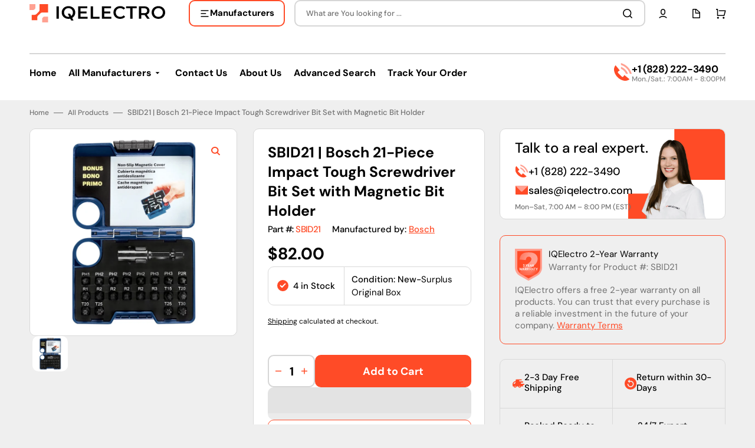

--- FILE ---
content_type: text/html; charset=utf-8
request_url: https://iqelectro.com/products/sbid21-bosch-21-piece-impact-tough-screwdriver-bit-set
body_size: 100271
content:
<!doctype html>
<html class="no-js" lang="en" data-scheme="light">
  <template id="app-blocks">
    
      <head><!-- BEGIN app block: shopify://apps/smart-seo/blocks/smartseo/7b0a6064-ca2e-4392-9a1d-8c43c942357b --><meta name="smart-seo-integrated" content="true" /><!-- metatagsSavedToSEOFields: false --><!-- BEGIN app snippet: smartseo.custom.schemas.jsonld --><!-- END app snippet --><!-- BEGIN app snippet: smartseo.product.metatags --><!-- product_seo_template_metafield:  --><title>SBID21 | Bosch 21-Piece Impact Tough Screwdriver Bit Set with Magnetic</title>
<meta name="description" content="By Bosch® MFR Part Number: SBID21 - 21 Piece Impact Tough Screwdriver Bit Set | Fast and fast free board for all spare parts." />
<meta name="smartseo-timestamp" content="0" /><!-- END app snippet --><!-- BEGIN app snippet: smartseo.product.jsonld -->


<!--JSON-LD data generated by Smart SEO-->
<script type="application/ld+json">
    {
        "@context": "https://schema.org/",
        "@type":"Product",
        "productId": "000346423150",
        "gtin12": "000346423150",
        "url": "https://iqelectro.com/products/sbid21-bosch-21-piece-impact-tough-screwdriver-bit-set",
        "name": "SBID21 | Bosch 21-Piece Impact Tough Screwdriver Bit Set with Magnetic Bit Holder",
        "image": "https://iqelectro.com/cdn/shop/files/SBID21.webp?v=1706268369",
        "description": "DescriptionThe Bosch SBID21 is a 21-piece Impact Tough™ screwdriver bit set designed for high-torque fastening applications. Built from impact-rated steel, the bits provide strength, durability, and reliable performance when used with impact drivers or standard drills. The SBID21 includes a varie...",
        "brand": {
            "@type": "Brand",
            "name": "Bosch"
        },
        "mpn": "000346423150",
        "weight": "1.0lb","offers": [
                    {
                        "@type": "Offer",
                        "gtin12": "000346423150",
                        "priceCurrency": "USD",
                        "price": "82.00",
                        "priceValidUntil": "2026-04-21",
                        "availability": "https://schema.org/InStock",
                        "itemCondition": "https://schema.org/NewCondition",
                        "sku": "SBID21",
                        "url": "https://iqelectro.com/products/sbid21-bosch-21-piece-impact-tough-screwdriver-bit-set?variant=47430218416426",
                        "hasMerchantReturnPolicy": [
  {
    "@type": "MerchantReturnPolicy",
    "ApplicableCountry": "US",
    "ReturnPolicyCategory": "https://schema.org/MerchantReturnFiniteReturnWindow",
    "ReturnMethod": "https://schema.org/ReturnByMail",
    "ReturnFees": "https://schema.org/FreeReturn",
    "MerchantReturnDays": 30
  }
],
                        "seller": {
    "@context": "https://schema.org",
    "@type": "Organization",
    "name": "IQElectro",
    "description": "IQElectro ensures seamless production automation by supplying top-quality components. Enjoy free shipping and a 2-year warranty on all purchases!",
    "logo": "https://cdn.shopify.com/s/files/1/0800/0392/4266/files/IQElectro_LLC.png?v=1737321331",
    "image": "https://cdn.shopify.com/s/files/1/0800/0392/4266/files/IQElectro_LLC.png?v=1737321331"}
                    }
        ]}
</script><!-- END app snippet --><!-- BEGIN app snippet: smartseo.breadcrumbs.jsonld --><!--JSON-LD data generated by Smart SEO-->
<script type="application/ld+json">
    {
        "@context": "https://schema.org",
        "@type": "BreadcrumbList",
        "itemListElement": [
            {
                "@type": "ListItem",
                "position": 1,
                "item": {
                    "@type": "Website",
                    "@id": "https://iqelectro.com",
                    "name": "Home"
                }
            },
            {
                "@type": "ListItem",
                "position": 2,
                "item": {
                    "@type": "WebPage",
                    "@id": "https://iqelectro.com/products/sbid21-bosch-21-piece-impact-tough-screwdriver-bit-set",
                    "name": "SBID21 | Bosch 21-Piece Impact Tough Screwdriver Bit Set with Magnetic Bit Holder"
                }
            }
        ]
    }
</script><!-- END app snippet --><!-- END app block --><!-- BEGIN app block: shopify://apps/powerful-form-builder/blocks/app-embed/e4bcb1eb-35b2-42e6-bc37-bfe0e1542c9d --><script type="text/javascript" hs-ignore data-cookieconsent="ignore">
  var Globo = Globo || {};
  var globoFormbuilderRecaptchaInit = function(){};
  var globoFormbuilderHcaptchaInit = function(){};
  window.Globo.FormBuilder = window.Globo.FormBuilder || {};
  window.Globo.FormBuilder.shop = {"configuration":{"money_format":"${{amount}}"},"pricing":{"features":{"bulkOrderForm":true,"cartForm":true,"fileUpload":30,"removeCopyright":true,"restrictedEmailDomains":false,"metrics":true}},"settings":{"copyright":"Powered by <a href=\"https://globosoftware.net\" target=\"_blank\">Globo</a> <a href=\"https://apps.shopify.com/form-builder-contact-form\" target=\"_blank\">Form</a>","hideWaterMark":false,"reCaptcha":{"recaptchaType":"v2","siteKey":false,"languageCode":"en"},"hCaptcha":{"siteKey":false},"scrollTop":false,"customCssCode":"","customCssEnabled":false,"additionalColumns":[]},"encryption_form_id":1,"url":"https://app.powerfulform.com/","CDN_URL":"https://dxo9oalx9qc1s.cloudfront.net","app_id":"1783207"};

  if(window.Globo.FormBuilder.shop.settings.customCssEnabled && window.Globo.FormBuilder.shop.settings.customCssCode){
    const customStyle = document.createElement('style');
    customStyle.type = 'text/css';
    customStyle.innerHTML = window.Globo.FormBuilder.shop.settings.customCssCode;
    document.head.appendChild(customStyle);
  }

  window.Globo.FormBuilder.forms = [];
    
      
      
      
      window.Globo.FormBuilder.forms[27998] = {"27998":{"elements":[{"id":"group-1","type":"group","label":{"en":"Cancel order"},"description":{"en":"To cancel your order, enter the details  you used when placing your order."},"elements":[{"id":"text","type":"text","label":"Your Name","placeholder":"Your Name","description":null,"hideLabel":false,"required":true,"columnWidth":50},{"id":"email","type":"email","label":"Email","placeholder":"Email","description":null,"hideLabel":false,"required":true,"columnWidth":50,"conditionalField":false},{"id":"text-1","type":"text","label":{"en":"Order number"},"placeholder":{"en":"#IQE1006"},"description":{"en":"Please provide the order number you received upon placing your order on the website."},"limitCharacters":false,"characters":100,"hideLabel":false,"keepPositionLabel":false,"columnWidth":50,"displayType":"show","displayDisjunctive":false,"conditionalField":false,"required":true},{"id":"select-1","type":"select","label":{"en":"Select a reason"},"placeholder":"Please select","options":[{"label":{"en":"Ordered the wrong product"},"value":"Ordered the wrong product"},{"label":{"en":"Not happy with the price"},"value":"Not happy with the price"},{"label":{"en":"Found the price below"},"value":"Found the price below"},{"label":{"en":"No longer needed"},"value":"No longer needed"}],"defaultOption":"","description":"","hideLabel":false,"keepPositionLabel":false,"columnWidth":50,"displayType":"show","displayDisjunctive":false,"conditionalField":false,"required":true}],"inputIcon":null}],"errorMessage":{"required":"Please fill in field","invalid":"Invalid","invalidEmail":"Invalid email","invalidURL":"Invalid URL","fileSizeLimit":"File size limit exceeded","fileNotAllowed":"File extension not allowed","requiredCaptcha":"Please, enter the captcha"},"appearance":{"layout":"boxed","width":"800","style":"classic","mainColor":"rgba(255,75,39,1)","floatingIcon":"\u003csvg aria-hidden=\"true\" focusable=\"false\" data-prefix=\"far\" data-icon=\"envelope\" class=\"svg-inline--fa fa-envelope fa-w-16\" role=\"img\" xmlns=\"http:\/\/www.w3.org\/2000\/svg\" viewBox=\"0 0 512 512\"\u003e\u003cpath fill=\"currentColor\" d=\"M464 64H48C21.49 64 0 85.49 0 112v288c0 26.51 21.49 48 48 48h416c26.51 0 48-21.49 48-48V112c0-26.51-21.49-48-48-48zm0 48v40.805c-22.422 18.259-58.168 46.651-134.587 106.49-16.841 13.247-50.201 45.072-73.413 44.701-23.208.375-56.579-31.459-73.413-44.701C106.18 199.465 70.425 171.067 48 152.805V112h416zM48 400V214.398c22.914 18.251 55.409 43.862 104.938 82.646 21.857 17.205 60.134 55.186 103.062 54.955 42.717.231 80.509-37.199 103.053-54.947 49.528-38.783 82.032-64.401 104.947-82.653V400H48z\"\u003e\u003c\/path\u003e\u003c\/svg\u003e","floatingText":null,"displayOnAllPage":false,"formType":"normalForm","background":"color","backgroundColor":"rgba(255,255,255,1)","descriptionColor":"#6c757d","headingColor":"#000","labelColor":"#000","optionColor":"#000","paragraphBackground":"#fff","paragraphColor":"#000","font":{"family":"DM Sans","variant":"500"}},"afterSubmit":{"action":"clearForm","message":{"en":"\u003cp\u003eWe have received and approved your request to cancel your order. \u003c\/p\u003e\u003cp\u003e\u003cbr\u003e\u003c\/p\u003e\u003cp\u003eKindly await a response via the email address you provided during the order placement process on our website. Thank you for your patience.\u003c\/p\u003e\u003cp\u003e\u003cbr\u003e\u003c\/p\u003e"},"redirectUrl":null},"footer":{"description":null,"previousText":"Previous","nextText":"Next","submitText":"Submit","submitAlignment":"left"},"header":{"active":true,"title":{"en":"Cancel order"},"description":{"en":"\u003cp\u003eTo cancel your order, enter the details you used when placing your order.\u003c\/p\u003e"},"headerAlignment":"left"},"isStepByStepForm":true,"publish":{"requiredLogin":false,"requiredLoginMessage":"Please \u003ca href='\/account\/login' title='login'\u003elogin\u003c\/a\u003e to continue","publishType":"embedCode","selectTime":"forever","setCookie":"1","setCookieHours":"1","setCookieWeeks":"1"},"reCaptcha":{"enable":false,"note":"Please make sure that you have set Google reCaptcha v2 Site key and Secret key in \u003ca href=\"\/admin\/settings\"\u003eSettings\u003c\/a\u003e"},"html":"\n\u003cdiv class=\"globo-form boxed-form globo-form-id-27998\" data-locale=\"en\" \u003e\n\n\u003cstyle\u003e\n\n\n    \n        \n        @import url('https:\/\/fonts.googleapis.com\/css?family=DM+Sans:ital,wght@0,500');\n    \n\n\n.globo-form-id-27998 .globo-form-app{\n    max-width: 800px;\n    width: -webkit-fill-available;\n    \n    background-color: rgba(255,255,255,1);\n    \n    \n}\n\n.globo-form-id-27998 .globo-form-app .globo-heading{\n    color: #000\n}\n\n\n.globo-form-id-27998 .globo-form-app .header {\n    text-align:left;\n}\n\n\n.globo-form-id-27998 .globo-form-app .globo-description,\n.globo-form-id-27998 .globo-form-app .header .globo-description{\n    color: #6c757d\n}\n.globo-form-id-27998 .globo-form-app .globo-label,\n.globo-form-id-27998 .globo-form-app .globo-form-control label.globo-label,\n.globo-form-id-27998 .globo-form-app .globo-form-control label.globo-label span.label-content{\n    color: #000;\n    text-align: left !important;\n}\n.globo-form-id-27998 .globo-form-app .globo-label.globo-position-label{\n    height: 20px !important;\n}\n.globo-form-id-27998 .globo-form-app .globo-form-control .help-text.globo-description,\n.globo-form-id-27998 .globo-form-app .globo-form-control span.globo-description{\n    color: #6c757d\n}\n.globo-form-id-27998 .globo-form-app .globo-form-control .checkbox-wrapper .globo-option,\n.globo-form-id-27998 .globo-form-app .globo-form-control .radio-wrapper .globo-option\n{\n    color: #000\n}\n.globo-form-id-27998 .globo-form-app .footer,\n.globo-form-id-27998 .globo-form-app .gfb__footer{\n    text-align:left;\n}\n.globo-form-id-27998 .globo-form-app .footer button,\n.globo-form-id-27998 .globo-form-app .gfb__footer button{\n    border:1px solid rgba(255,75,39,1);\n    \n}\n.globo-form-id-27998 .globo-form-app .footer button.submit,\n.globo-form-id-27998 .globo-form-app .gfb__footer button.submit\n.globo-form-id-27998 .globo-form-app .footer button.checkout,\n.globo-form-id-27998 .globo-form-app .gfb__footer button.checkout,\n.globo-form-id-27998 .globo-form-app .footer button.action.loading .spinner,\n.globo-form-id-27998 .globo-form-app .gfb__footer button.action.loading .spinner{\n    background-color: rgba(255,75,39,1);\n    color : #ffffff;\n}\n.globo-form-id-27998 .globo-form-app .globo-form-control .star-rating\u003efieldset:not(:checked)\u003elabel:before {\n    content: url('data:image\/svg+xml; utf8, \u003csvg aria-hidden=\"true\" focusable=\"false\" data-prefix=\"far\" data-icon=\"star\" class=\"svg-inline--fa fa-star fa-w-18\" role=\"img\" xmlns=\"http:\/\/www.w3.org\/2000\/svg\" viewBox=\"0 0 576 512\"\u003e\u003cpath fill=\"rgba(255,75,39,1)\" d=\"M528.1 171.5L382 150.2 316.7 17.8c-11.7-23.6-45.6-23.9-57.4 0L194 150.2 47.9 171.5c-26.2 3.8-36.7 36.1-17.7 54.6l105.7 103-25 145.5c-4.5 26.3 23.2 46 46.4 33.7L288 439.6l130.7 68.7c23.2 12.2 50.9-7.4 46.4-33.7l-25-145.5 105.7-103c19-18.5 8.5-50.8-17.7-54.6zM388.6 312.3l23.7 138.4L288 385.4l-124.3 65.3 23.7-138.4-100.6-98 139-20.2 62.2-126 62.2 126 139 20.2-100.6 98z\"\u003e\u003c\/path\u003e\u003c\/svg\u003e');\n}\n.globo-form-id-27998 .globo-form-app .globo-form-control .star-rating\u003efieldset\u003einput:checked ~ label:before {\n    content: url('data:image\/svg+xml; utf8, \u003csvg aria-hidden=\"true\" focusable=\"false\" data-prefix=\"fas\" data-icon=\"star\" class=\"svg-inline--fa fa-star fa-w-18\" role=\"img\" xmlns=\"http:\/\/www.w3.org\/2000\/svg\" viewBox=\"0 0 576 512\"\u003e\u003cpath fill=\"rgba(255,75,39,1)\" d=\"M259.3 17.8L194 150.2 47.9 171.5c-26.2 3.8-36.7 36.1-17.7 54.6l105.7 103-25 145.5c-4.5 26.3 23.2 46 46.4 33.7L288 439.6l130.7 68.7c23.2 12.2 50.9-7.4 46.4-33.7l-25-145.5 105.7-103c19-18.5 8.5-50.8-17.7-54.6L382 150.2 316.7 17.8c-11.7-23.6-45.6-23.9-57.4 0z\"\u003e\u003c\/path\u003e\u003c\/svg\u003e');\n}\n.globo-form-id-27998 .globo-form-app .globo-form-control .star-rating\u003efieldset:not(:checked)\u003elabel:hover:before,\n.globo-form-id-27998 .globo-form-app .globo-form-control .star-rating\u003efieldset:not(:checked)\u003elabel:hover ~ label:before{\n    content : url('data:image\/svg+xml; utf8, \u003csvg aria-hidden=\"true\" focusable=\"false\" data-prefix=\"fas\" data-icon=\"star\" class=\"svg-inline--fa fa-star fa-w-18\" role=\"img\" xmlns=\"http:\/\/www.w3.org\/2000\/svg\" viewBox=\"0 0 576 512\"\u003e\u003cpath fill=\"rgba(255,75,39,1)\" d=\"M259.3 17.8L194 150.2 47.9 171.5c-26.2 3.8-36.7 36.1-17.7 54.6l105.7 103-25 145.5c-4.5 26.3 23.2 46 46.4 33.7L288 439.6l130.7 68.7c23.2 12.2 50.9-7.4 46.4-33.7l-25-145.5 105.7-103c19-18.5 8.5-50.8-17.7-54.6L382 150.2 316.7 17.8c-11.7-23.6-45.6-23.9-57.4 0z\"\u003e\u003c\/path\u003e\u003c\/svg\u003e')\n}\n.globo-form-id-27998 .globo-form-app .globo-form-control .radio-wrapper .radio-input:checked ~ .radio-label:after {\n    background: rgba(255,75,39,1);\n    background: radial-gradient(rgba(255,75,39,1) 40%, #fff 45%);\n}\n.globo-form-id-27998 .globo-form-app .globo-form-control .checkbox-wrapper .checkbox-input:checked ~ .checkbox-label:before {\n    border-color: rgba(255,75,39,1);\n    box-shadow: 0 4px 6px rgba(50,50,93,0.11), 0 1px 3px rgba(0,0,0,0.08);\n    background-color: rgba(255,75,39,1);\n}\n.globo-form-id-27998 .globo-form-app .step.-completed .step__number,\n.globo-form-id-27998 .globo-form-app .line.-progress,\n.globo-form-id-27998 .globo-form-app .line.-start{\n    background-color: rgba(255,75,39,1);\n}\n.globo-form-id-27998 .globo-form-app .checkmark__check,\n.globo-form-id-27998 .globo-form-app .checkmark__circle{\n    stroke: rgba(255,75,39,1);\n}\n.globo-form-id-27998 .floating-button{\n    background-color: rgba(255,75,39,1);\n}\n.globo-form-id-27998 .globo-form-app .globo-form-control .checkbox-wrapper .checkbox-input ~ .checkbox-label:before,\n.globo-form-app .globo-form-control .radio-wrapper .radio-input ~ .radio-label:after{\n    border-color : rgba(255,75,39,1);\n}\n.globo-form-id-27998 .flatpickr-day.selected, \n.globo-form-id-27998 .flatpickr-day.startRange, \n.globo-form-id-27998 .flatpickr-day.endRange, \n.globo-form-id-27998 .flatpickr-day.selected.inRange, \n.globo-form-id-27998 .flatpickr-day.startRange.inRange, \n.globo-form-id-27998 .flatpickr-day.endRange.inRange, \n.globo-form-id-27998 .flatpickr-day.selected:focus, \n.globo-form-id-27998 .flatpickr-day.startRange:focus, \n.globo-form-id-27998 .flatpickr-day.endRange:focus, \n.globo-form-id-27998 .flatpickr-day.selected:hover, \n.globo-form-id-27998 .flatpickr-day.startRange:hover, \n.globo-form-id-27998 .flatpickr-day.endRange:hover, \n.globo-form-id-27998 .flatpickr-day.selected.prevMonthDay, \n.globo-form-id-27998 .flatpickr-day.startRange.prevMonthDay, \n.globo-form-id-27998 .flatpickr-day.endRange.prevMonthDay, \n.globo-form-id-27998 .flatpickr-day.selected.nextMonthDay, \n.globo-form-id-27998 .flatpickr-day.startRange.nextMonthDay, \n.globo-form-id-27998 .flatpickr-day.endRange.nextMonthDay {\n    background: rgba(255,75,39,1);\n    border-color: rgba(255,75,39,1);\n}\n.globo-form-id-27998 .globo-paragraph,\n.globo-form-id-27998 .globo-paragraph * {\n    background: #fff !important;\n    color: #000 !important;\n    width: 100%!important;\n}\n\n\u003c\/style\u003e\n\u003cstyle\u003e\n    :root .globo-form-app[data-id=\"27998\"]{\n        --gfb-primary-color: rgba(255,75,39,1);\n        --gfb-form-width: 800px;\n        --gfb-font-family: inherit;\n        --gfb-font-style: inherit;\n        \n        \n        --gfb-font-family: \"DM Sans\";\n        --gfb-font-weight: 500;\n        --gfb-font-style: normal;\n        \n        --gfb-bg-color: #FFF;\n        --gfb-bg-position: top;\n        \n            --gfb-bg-color: rgba(255,255,255,1);\n        \n        \n    }\n\u003c\/style\u003e\n\u003cdiv class=\"globo-form-app boxed-layout gfb-style-classic\" data-id=27998\u003e\n    \u003cdiv class=\"header dismiss hidden\" onclick=\"Globo.FormBuilder.closeModalForm(this)\"\u003e\n        \u003csvg width=20 height=20 viewBox=\"0 0 20 20\" class=\"\" focusable=\"false\" aria-hidden=\"true\"\u003e\u003cpath d=\"M11.414 10l4.293-4.293a.999.999 0 1 0-1.414-1.414L10 8.586 5.707 4.293a.999.999 0 1 0-1.414 1.414L8.586 10l-4.293 4.293a.999.999 0 1 0 1.414 1.414L10 11.414l4.293 4.293a.997.997 0 0 0 1.414 0 .999.999 0 0 0 0-1.414L11.414 10z\" fill-rule=\"evenodd\"\u003e\u003c\/path\u003e\u003c\/svg\u003e\n    \u003c\/div\u003e\n    \u003cform class=\"g-container\" novalidate action=\"\/api\/front\/form\/27998\/send\" method=\"POST\" enctype=\"multipart\/form-data\" data-id=27998\u003e\n        \n            \n            \u003cdiv class=\"header\"\u003e\n                \u003ch3 class=\"title globo-heading\"\u003eCancel order\u003c\/h3\u003e\n                \n                \u003cdiv class=\"description globo-description\"\u003e\u003cp\u003eTo cancel your order, enter the details you used when placing your order.\u003c\/p\u003e\u003c\/div\u003e\n                \n            \u003c\/div\u003e\n            \n        \n        \n            \u003cdiv class=\"globo-formbuilder-wizard\" data-id=27998\u003e\n                \u003cdiv class=\"wizard__content\"\u003e\n                    \u003cheader class=\"wizard__header\"\u003e\n                        \u003cdiv class=\"wizard__steps\"\u003e\n                        \u003cnav class=\"steps hidden\"\u003e\n                            \n                            \n                                \n                            \n                            \n                                \n                                \n                                \n                                \n                                \u003cdiv class=\"step last \" data-element-id=\"group-1\"  data-step=\"0\" \u003e\n                                    \u003cdiv class=\"step__content\"\u003e\n                                        \u003cp class=\"step__number\"\u003e\u003c\/p\u003e\n                                        \u003csvg class=\"checkmark\" xmlns=\"http:\/\/www.w3.org\/2000\/svg\" width=52 height=52 viewBox=\"0 0 52 52\"\u003e\n                                            \u003ccircle class=\"checkmark__circle\" cx=\"26\" cy=\"26\" r=\"25\" fill=\"none\"\/\u003e\n                                            \u003cpath class=\"checkmark__check\" fill=\"none\" d=\"M14.1 27.2l7.1 7.2 16.7-16.8\"\/\u003e\n                                        \u003c\/svg\u003e\n                                        \u003cdiv class=\"lines\"\u003e\n                                            \n                                                \u003cdiv class=\"line -start\"\u003e\u003c\/div\u003e\n                                            \n                                            \u003cdiv class=\"line -background\"\u003e\n                                            \u003c\/div\u003e\n                                            \u003cdiv class=\"line -progress\"\u003e\n                                            \u003c\/div\u003e\n                                        \u003c\/div\u003e  \n                                    \u003c\/div\u003e\n                                \u003c\/div\u003e\n                            \n                        \u003c\/nav\u003e\n                        \u003c\/div\u003e\n                    \u003c\/header\u003e\n                    \u003cdiv class=\"panels\"\u003e\n                        \n                        \n                        \n                        \n                        \u003cdiv class=\"panel \" data-element-id=\"group-1\" data-id=27998  data-step=\"0\" style=\"padding-top:0\"\u003e\n                            \n                                \n                                    \n\n\n\n\n\n\n\n\n\n\n\n\u003cdiv class=\"globo-form-control layout-2-column\" \u003e\n    \u003clabel for=\"27998-text\" class=\"classic-label globo-label \"\u003e\u003cspan class=\"label-content\" data-label=\"Your Name\"\u003eYour Name\u003c\/span\u003e\u003cspan class=\"text-danger text-smaller\"\u003e *\u003c\/span\u003e\u003c\/label\u003e\n    \u003cdiv class=\"globo-form-input\"\u003e\n        \n        \u003cinput type=\"text\"  data-type=\"text\" class=\"classic-input\" id=\"27998-text\" name=\"text\" placeholder=\"Your Name\" presence  \u003e\n    \u003c\/div\u003e\n    \n        \u003csmall class=\"help-text globo-description\"\u003e\u003c\/small\u003e\n    \n    \u003csmall class=\"messages\"\u003e\u003c\/small\u003e\n\u003c\/div\u003e\n\n\n\n                                \n                                    \n\n\n\n\n\n\n\n\n\n\n\n\u003cdiv class=\"globo-form-control layout-2-column\" \u003e\n    \u003clabel for=\"27998-email\" class=\"classic-label globo-label \"\u003e\u003cspan class=\"label-content\" data-label=\"Email\"\u003eEmail\u003c\/span\u003e\u003cspan class=\"text-danger text-smaller\"\u003e *\u003c\/span\u003e\u003c\/label\u003e\n    \u003cdiv class=\"globo-form-input\"\u003e\n        \n        \u003cinput type=\"text\"  data-type=\"email\" class=\"classic-input\" id=\"27998-email\" name=\"email\" placeholder=\"Email\" presence  \u003e\n    \u003c\/div\u003e\n    \n        \u003csmall class=\"help-text globo-description\"\u003e\u003c\/small\u003e\n    \n    \u003csmall class=\"messages\"\u003e\u003c\/small\u003e\n\u003c\/div\u003e\n\n\n                                \n                                    \n\n\n\n\n\n\n\n\n\n\n\n\u003cdiv class=\"globo-form-control layout-2-column\" \u003e\n    \u003clabel for=\"27998-text-1\" class=\"classic-label globo-label \"\u003e\u003cspan class=\"label-content\" data-label=\"Order number\"\u003eOrder number\u003c\/span\u003e\u003cspan class=\"text-danger text-smaller\"\u003e *\u003c\/span\u003e\u003c\/label\u003e\n    \u003cdiv class=\"globo-form-input\"\u003e\n        \n        \u003cinput type=\"text\"  data-type=\"text\" class=\"classic-input\" id=\"27998-text-1\" name=\"text-1\" placeholder=\"#IQE1006\" presence  \u003e\n    \u003c\/div\u003e\n    \n        \u003csmall class=\"help-text globo-description\"\u003ePlease provide the order number you received upon placing your order on the website.\u003c\/small\u003e\n    \n    \u003csmall class=\"messages\"\u003e\u003c\/small\u003e\n\u003c\/div\u003e\n\n\n\n                                \n                                    \n\n\n\n\n\n\n\n\n\n\n\n\u003cdiv class=\"globo-form-control layout-2-column\"  data-default-value=\"\"\u003e\n    \u003clabel for=\"27998-select-1\" class=\"classic-label globo-label \"\u003e\u003cspan class=\"label-content\" data-label=\"Select a reason\"\u003eSelect a reason\u003c\/span\u003e\u003cspan class=\"text-danger text-smaller\"\u003e *\u003c\/span\u003e\u003c\/label\u003e\n    \n    \n    \u003cdiv class=\"globo-form-input\"\u003e\n        \n        \u003cselect name=\"select-1\"  id=\"27998-select-1\" class=\"classic-input\" presence\u003e\n            \u003coption selected=\"selected\" value=\"\" disabled=\"disabled\"\u003ePlease select\u003c\/option\u003e\n            \n            \u003coption value=\"Ordered the wrong product\" \u003eOrdered the wrong product\u003c\/option\u003e\n            \n            \u003coption value=\"Not happy with the price\" \u003eNot happy with the price\u003c\/option\u003e\n            \n            \u003coption value=\"Found the price below\" \u003eFound the price below\u003c\/option\u003e\n            \n            \u003coption value=\"No longer needed\" \u003eNo longer needed\u003c\/option\u003e\n            \n        \u003c\/select\u003e\n    \u003c\/div\u003e\n    \n    \u003csmall class=\"messages\"\u003e\u003c\/small\u003e\n\u003c\/div\u003e\n\n\n                                \n                            \n                            \n                                \n                            \n                        \u003c\/div\u003e\n                        \n                    \u003c\/div\u003e\n                    \n                    \u003cdiv class=\"message error\" data-other-error=\"\"\u003e\n                        \u003cdiv class=\"content\"\u003e\u003c\/div\u003e\n                        \u003cdiv class=\"dismiss\" onclick=\"Globo.FormBuilder.dismiss(this)\"\u003e\n                            \u003csvg width=20 height=20 viewBox=\"0 0 20 20\" class=\"\" focusable=\"false\" aria-hidden=\"true\"\u003e\u003cpath d=\"M11.414 10l4.293-4.293a.999.999 0 1 0-1.414-1.414L10 8.586 5.707 4.293a.999.999 0 1 0-1.414 1.414L8.586 10l-4.293 4.293a.999.999 0 1 0 1.414 1.414L10 11.414l4.293 4.293a.997.997 0 0 0 1.414 0 .999.999 0 0 0 0-1.414L11.414 10z\" fill-rule=\"evenodd\"\u003e\u003c\/path\u003e\u003c\/svg\u003e\n                        \u003c\/div\u003e\n                    \u003c\/div\u003e\n                    \n                        \n                        \u003cdiv class=\"message success\"\u003e\n                            \u003cdiv class=\"content\"\u003e\u003cp\u003eWe have received and approved your request to cancel your order. \u003c\/p\u003e\u003cp\u003e\u003cbr\u003e\u003c\/p\u003e\u003cp\u003eKindly await a response via the email address you provided during the order placement process on our website. Thank you for your patience.\u003c\/p\u003e\u003cp\u003e\u003cbr\u003e\u003c\/p\u003e\u003c\/div\u003e\n                            \u003cdiv class=\"dismiss\" onclick=\"Globo.FormBuilder.dismiss(this)\"\u003e\n                                \u003csvg width=20 height=20 width=20 height=20 viewBox=\"0 0 20 20\" class=\"\" focusable=\"false\" aria-hidden=\"true\"\u003e\u003cpath d=\"M11.414 10l4.293-4.293a.999.999 0 1 0-1.414-1.414L10 8.586 5.707 4.293a.999.999 0 1 0-1.414 1.414L8.586 10l-4.293 4.293a.999.999 0 1 0 1.414 1.414L10 11.414l4.293 4.293a.997.997 0 0 0 1.414 0 .999.999 0 0 0 0-1.414L11.414 10z\" fill-rule=\"evenodd\"\u003e\u003c\/path\u003e\u003c\/svg\u003e\n                            \u003c\/div\u003e\n                        \u003c\/div\u003e\n                        \n                    \n                    \u003cdiv class=\"gfb__footer wizard__footer\"\u003e\n                        \n                            \n                            \u003cdiv class=\"description globo-description\"\u003e\u003c\/div\u003e\n                            \n                        \n                        \u003cbutton type=\"button\" class=\"action previous hidden classic-button\"\u003ePrevious\u003c\/button\u003e\n                        \u003cbutton type=\"button\" class=\"action next submit classic-button\" data-submitting-text=\"\" data-submit-text='\u003cspan class=\"spinner\"\u003e\u003c\/span\u003eSubmit' data-next-text=\"Next\" \u003e\u003cspan class=\"spinner\"\u003e\u003c\/span\u003eNext\u003c\/button\u003e\n                        \n                        \u003cp class=\"wizard__congrats-message\"\u003e\u003c\/p\u003e\n                    \u003c\/div\u003e\n                \u003c\/div\u003e\n            \u003c\/div\u003e\n        \n        \u003cinput type=\"hidden\" value=\"\" name=\"customer[id]\"\u003e\n        \u003cinput type=\"hidden\" value=\"\" name=\"customer[email]\"\u003e\n        \u003cinput type=\"hidden\" value=\"\" name=\"customer[name]\"\u003e\n        \u003cinput type=\"hidden\" value=\"\" name=\"page[title]\"\u003e\n        \u003cinput type=\"hidden\" value=\"\" name=\"page[href]\"\u003e\n        \u003cinput type=\"hidden\" value=\"\" name=\"_keyLabel\"\u003e\n    \u003c\/form\u003e\n    \n    \u003cdiv class=\"message success\"\u003e\n        \u003cdiv class=\"content\"\u003e\u003cp\u003eWe have received and approved your request to cancel your order. \u003c\/p\u003e\u003cp\u003e\u003cbr\u003e\u003c\/p\u003e\u003cp\u003eKindly await a response via the email address you provided during the order placement process on our website. Thank you for your patience.\u003c\/p\u003e\u003cp\u003e\u003cbr\u003e\u003c\/p\u003e\u003c\/div\u003e\n        \u003cdiv class=\"dismiss\" onclick=\"Globo.FormBuilder.dismiss(this)\"\u003e\n            \u003csvg width=20 height=20 viewBox=\"0 0 20 20\" class=\"\" focusable=\"false\" aria-hidden=\"true\"\u003e\u003cpath d=\"M11.414 10l4.293-4.293a.999.999 0 1 0-1.414-1.414L10 8.586 5.707 4.293a.999.999 0 1 0-1.414 1.414L8.586 10l-4.293 4.293a.999.999 0 1 0 1.414 1.414L10 11.414l4.293 4.293a.997.997 0 0 0 1.414 0 .999.999 0 0 0 0-1.414L11.414 10z\" fill-rule=\"evenodd\"\u003e\u003c\/path\u003e\u003c\/svg\u003e\n        \u003c\/div\u003e\n    \u003c\/div\u003e\n    \n\u003c\/div\u003e\n\n\u003c\/div\u003e\n"}}[27998];
      
    
      
      
      
      window.Globo.FormBuilder.forms[28018] = {"28018":{"elements":[{"id":"group-1","type":"group","label":{"en":"Return\/ Replacement"},"description":"","elements":[{"id":"radio-1","type":"radio","label":{"en":"Type of request"},"options":[{"label":{"en":"Return Order"},"value":"Return Order"},{"label":{"en":"Replace Order"},"value":"Replace Order"}],"description":"","otherOptionLabel":"Other","otherOptionPlaceholder":"Enter other option","hideLabel":false,"keepPositionLabel":false,"inlineOption":100,"columnWidth":50,"displayType":"show","displayDisjunctive":false,"otherOption":false,"required":true}]},{"id":"group-2","type":"group","label":"Page 1","description":"","elements":[{"id":"text-1","type":"text","label":{"en":"Full Name"},"placeholder":{"en":"Full Name"},"description":"","limitCharacters":false,"characters":100,"hideLabel":false,"keepPositionLabel":false,"columnWidth":50,"displayType":"show","displayDisjunctive":false,"conditionalField":false,"required":true},{"id":"phone-1","type":"phone","label":"Phone","placeholder":{"en":"+1 (212) 212-2121"},"description":"","validatePhone":false,"onlyShowFlag":false,"defaultCountryCode":"us","limitCharacters":false,"characters":100,"hideLabel":false,"keepPositionLabel":false,"columnWidth":50,"displayType":"show","displayDisjunctive":false,"conditionalField":false,"required":true},{"id":"email-1","type":"email","label":"Email","placeholder":{"en":"example@gmail.com"},"description":"","limitCharacters":false,"characters":100,"hideLabel":false,"keepPositionLabel":false,"columnWidth":50,"displayType":"show","displayDisjunctive":false,"conditionalField":false,"required":true},{"id":"text-2","type":"text","label":{"en":"Order number"},"placeholder":{"en":"#IQE1001"},"description":{"en":"Please provide the order number you received upon placing your order on the website."},"limitCharacters":true,"characters":100,"hideLabel":false,"keepPositionLabel":true,"columnWidth":50,"displayType":"show","displayDisjunctive":false,"conditionalField":false,"required":true},{"id":"textarea-1","type":"textarea","label":{"en":"Reason for Return or Replacement"},"placeholder":{"en":"Kindly furnish a comprehensive explanation detailing the reasons for returning the item(s) or requesting a replacement. "},"description":"","limitCharacters":false,"characters":100,"hideLabel":false,"keepPositionLabel":false,"columnWidth":100,"displayType":"show","displayDisjunctive":false,"conditionalField":false,"required":true},{"id":"file2-1","type":"file2","label":{"en":"Attach a photo"},"button-text":"Browse file","placeholder":"Choose file or drag here","hint":"Supported format: JPG, JPEG, PNG, GIF, SVG.","allowed-multiple":false,"allowed-extensions":["jpg","jpeg","png","gif","svg"],"description":"","hideLabel":false,"keepPositionLabel":false,"columnWidth":100,"displayType":"show","displayDisjunctive":false,"conditionalField":false}],"displayDisjunctive":false,"conditionalField":false}],"errorMessage":{"required":"Please fill in field","invalid":"Invalid","invalidEmail":"Invalid email","invalidURL":"Invalid URL","fileSizeLimit":"File size limit exceeded","fileNotAllowed":"File extension not allowed","requiredCaptcha":"Please, enter the captcha"},"appearance":{"layout":"boxed","width":"800","style":"classic","mainColor":"rgba(255,75,39,1)","floatingIcon":"\u003csvg aria-hidden=\"true\" focusable=\"false\" data-prefix=\"far\" data-icon=\"envelope\" class=\"svg-inline--fa fa-envelope fa-w-16\" role=\"img\" xmlns=\"http:\/\/www.w3.org\/2000\/svg\" viewBox=\"0 0 512 512\"\u003e\u003cpath fill=\"currentColor\" d=\"M464 64H48C21.49 64 0 85.49 0 112v288c0 26.51 21.49 48 48 48h416c26.51 0 48-21.49 48-48V112c0-26.51-21.49-48-48-48zm0 48v40.805c-22.422 18.259-58.168 46.651-134.587 106.49-16.841 13.247-50.201 45.072-73.413 44.701-23.208.375-56.579-31.459-73.413-44.701C106.18 199.465 70.425 171.067 48 152.805V112h416zM48 400V214.398c22.914 18.251 55.409 43.862 104.938 82.646 21.857 17.205 60.134 55.186 103.062 54.955 42.717.231 80.509-37.199 103.053-54.947 49.528-38.783 82.032-64.401 104.947-82.653V400H48z\"\u003e\u003c\/path\u003e\u003c\/svg\u003e","floatingText":null,"displayOnAllPage":false,"formType":"normalForm","background":"color","backgroundColor":"#fff","descriptionColor":"#6c757d","headingColor":"#000","labelColor":"#000","optionColor":"#000","paragraphBackground":"#fff","paragraphColor":"#000"},"afterSubmit":{"action":"clearForm","message":"\u003ch4\u003eThank you for getting in touch!\u0026nbsp;\u003c\/h4\u003e\u003cp\u003e\u003cbr\u003e\u003c\/p\u003e\u003cp\u003eWe appreciate you contacting us. One of our colleagues will get back in touch with you soon!\u003c\/p\u003e\u003cp\u003e\u003cbr\u003e\u003c\/p\u003e\u003cp\u003eHave a great day!\u003c\/p\u003e","redirectUrl":null},"footer":{"description":null,"previousText":"Previous","nextText":"Next","submitText":"Submit"},"header":{"active":true,"title":{"en":"Return\/ Replacement"},"description":"Leave your message and we'll get back to you shortly.","headerAlignment":"left"},"isStepByStepForm":true,"publish":{"requiredLogin":false,"requiredLoginMessage":"Please \u003ca href='\/account\/login' title='login'\u003elogin\u003c\/a\u003e to continue","publishType":"embedCode","selectTime":"forever","setCookie":"1","setCookieHours":"1","setCookieWeeks":"1"},"reCaptcha":{"enable":false,"note":"Please make sure that you have set Google reCaptcha v2 Site key and Secret key in \u003ca href=\"\/admin\/settings\"\u003eSettings\u003c\/a\u003e"},"html":"\n\u003cdiv class=\"globo-form boxed-form globo-form-id-28018\" data-locale=\"en\" \u003e\n\n\u003cstyle\u003e\n\n\n\n.globo-form-id-28018 .globo-form-app{\n    max-width: 800px;\n    width: -webkit-fill-available;\n    \n    background-color: #fff;\n    \n    \n}\n\n.globo-form-id-28018 .globo-form-app .globo-heading{\n    color: #000\n}\n\n\n.globo-form-id-28018 .globo-form-app .header {\n    text-align:left;\n}\n\n\n.globo-form-id-28018 .globo-form-app .globo-description,\n.globo-form-id-28018 .globo-form-app .header .globo-description{\n    color: #6c757d\n}\n.globo-form-id-28018 .globo-form-app .globo-label,\n.globo-form-id-28018 .globo-form-app .globo-form-control label.globo-label,\n.globo-form-id-28018 .globo-form-app .globo-form-control label.globo-label span.label-content{\n    color: #000;\n    text-align: left !important;\n}\n.globo-form-id-28018 .globo-form-app .globo-label.globo-position-label{\n    height: 20px !important;\n}\n.globo-form-id-28018 .globo-form-app .globo-form-control .help-text.globo-description,\n.globo-form-id-28018 .globo-form-app .globo-form-control span.globo-description{\n    color: #6c757d\n}\n.globo-form-id-28018 .globo-form-app .globo-form-control .checkbox-wrapper .globo-option,\n.globo-form-id-28018 .globo-form-app .globo-form-control .radio-wrapper .globo-option\n{\n    color: #000\n}\n.globo-form-id-28018 .globo-form-app .footer,\n.globo-form-id-28018 .globo-form-app .gfb__footer{\n    text-align:;\n}\n.globo-form-id-28018 .globo-form-app .footer button,\n.globo-form-id-28018 .globo-form-app .gfb__footer button{\n    border:1px solid rgba(255,75,39,1);\n    \n}\n.globo-form-id-28018 .globo-form-app .footer button.submit,\n.globo-form-id-28018 .globo-form-app .gfb__footer button.submit\n.globo-form-id-28018 .globo-form-app .footer button.checkout,\n.globo-form-id-28018 .globo-form-app .gfb__footer button.checkout,\n.globo-form-id-28018 .globo-form-app .footer button.action.loading .spinner,\n.globo-form-id-28018 .globo-form-app .gfb__footer button.action.loading .spinner{\n    background-color: rgba(255,75,39,1);\n    color : #ffffff;\n}\n.globo-form-id-28018 .globo-form-app .globo-form-control .star-rating\u003efieldset:not(:checked)\u003elabel:before {\n    content: url('data:image\/svg+xml; utf8, \u003csvg aria-hidden=\"true\" focusable=\"false\" data-prefix=\"far\" data-icon=\"star\" class=\"svg-inline--fa fa-star fa-w-18\" role=\"img\" xmlns=\"http:\/\/www.w3.org\/2000\/svg\" viewBox=\"0 0 576 512\"\u003e\u003cpath fill=\"rgba(255,75,39,1)\" d=\"M528.1 171.5L382 150.2 316.7 17.8c-11.7-23.6-45.6-23.9-57.4 0L194 150.2 47.9 171.5c-26.2 3.8-36.7 36.1-17.7 54.6l105.7 103-25 145.5c-4.5 26.3 23.2 46 46.4 33.7L288 439.6l130.7 68.7c23.2 12.2 50.9-7.4 46.4-33.7l-25-145.5 105.7-103c19-18.5 8.5-50.8-17.7-54.6zM388.6 312.3l23.7 138.4L288 385.4l-124.3 65.3 23.7-138.4-100.6-98 139-20.2 62.2-126 62.2 126 139 20.2-100.6 98z\"\u003e\u003c\/path\u003e\u003c\/svg\u003e');\n}\n.globo-form-id-28018 .globo-form-app .globo-form-control .star-rating\u003efieldset\u003einput:checked ~ label:before {\n    content: url('data:image\/svg+xml; utf8, \u003csvg aria-hidden=\"true\" focusable=\"false\" data-prefix=\"fas\" data-icon=\"star\" class=\"svg-inline--fa fa-star fa-w-18\" role=\"img\" xmlns=\"http:\/\/www.w3.org\/2000\/svg\" viewBox=\"0 0 576 512\"\u003e\u003cpath fill=\"rgba(255,75,39,1)\" d=\"M259.3 17.8L194 150.2 47.9 171.5c-26.2 3.8-36.7 36.1-17.7 54.6l105.7 103-25 145.5c-4.5 26.3 23.2 46 46.4 33.7L288 439.6l130.7 68.7c23.2 12.2 50.9-7.4 46.4-33.7l-25-145.5 105.7-103c19-18.5 8.5-50.8-17.7-54.6L382 150.2 316.7 17.8c-11.7-23.6-45.6-23.9-57.4 0z\"\u003e\u003c\/path\u003e\u003c\/svg\u003e');\n}\n.globo-form-id-28018 .globo-form-app .globo-form-control .star-rating\u003efieldset:not(:checked)\u003elabel:hover:before,\n.globo-form-id-28018 .globo-form-app .globo-form-control .star-rating\u003efieldset:not(:checked)\u003elabel:hover ~ label:before{\n    content : url('data:image\/svg+xml; utf8, \u003csvg aria-hidden=\"true\" focusable=\"false\" data-prefix=\"fas\" data-icon=\"star\" class=\"svg-inline--fa fa-star fa-w-18\" role=\"img\" xmlns=\"http:\/\/www.w3.org\/2000\/svg\" viewBox=\"0 0 576 512\"\u003e\u003cpath fill=\"rgba(255,75,39,1)\" d=\"M259.3 17.8L194 150.2 47.9 171.5c-26.2 3.8-36.7 36.1-17.7 54.6l105.7 103-25 145.5c-4.5 26.3 23.2 46 46.4 33.7L288 439.6l130.7 68.7c23.2 12.2 50.9-7.4 46.4-33.7l-25-145.5 105.7-103c19-18.5 8.5-50.8-17.7-54.6L382 150.2 316.7 17.8c-11.7-23.6-45.6-23.9-57.4 0z\"\u003e\u003c\/path\u003e\u003c\/svg\u003e')\n}\n.globo-form-id-28018 .globo-form-app .globo-form-control .radio-wrapper .radio-input:checked ~ .radio-label:after {\n    background: rgba(255,75,39,1);\n    background: radial-gradient(rgba(255,75,39,1) 40%, #fff 45%);\n}\n.globo-form-id-28018 .globo-form-app .globo-form-control .checkbox-wrapper .checkbox-input:checked ~ .checkbox-label:before {\n    border-color: rgba(255,75,39,1);\n    box-shadow: 0 4px 6px rgba(50,50,93,0.11), 0 1px 3px rgba(0,0,0,0.08);\n    background-color: rgba(255,75,39,1);\n}\n.globo-form-id-28018 .globo-form-app .step.-completed .step__number,\n.globo-form-id-28018 .globo-form-app .line.-progress,\n.globo-form-id-28018 .globo-form-app .line.-start{\n    background-color: rgba(255,75,39,1);\n}\n.globo-form-id-28018 .globo-form-app .checkmark__check,\n.globo-form-id-28018 .globo-form-app .checkmark__circle{\n    stroke: rgba(255,75,39,1);\n}\n.globo-form-id-28018 .floating-button{\n    background-color: rgba(255,75,39,1);\n}\n.globo-form-id-28018 .globo-form-app .globo-form-control .checkbox-wrapper .checkbox-input ~ .checkbox-label:before,\n.globo-form-app .globo-form-control .radio-wrapper .radio-input ~ .radio-label:after{\n    border-color : rgba(255,75,39,1);\n}\n.globo-form-id-28018 .flatpickr-day.selected, \n.globo-form-id-28018 .flatpickr-day.startRange, \n.globo-form-id-28018 .flatpickr-day.endRange, \n.globo-form-id-28018 .flatpickr-day.selected.inRange, \n.globo-form-id-28018 .flatpickr-day.startRange.inRange, \n.globo-form-id-28018 .flatpickr-day.endRange.inRange, \n.globo-form-id-28018 .flatpickr-day.selected:focus, \n.globo-form-id-28018 .flatpickr-day.startRange:focus, \n.globo-form-id-28018 .flatpickr-day.endRange:focus, \n.globo-form-id-28018 .flatpickr-day.selected:hover, \n.globo-form-id-28018 .flatpickr-day.startRange:hover, \n.globo-form-id-28018 .flatpickr-day.endRange:hover, \n.globo-form-id-28018 .flatpickr-day.selected.prevMonthDay, \n.globo-form-id-28018 .flatpickr-day.startRange.prevMonthDay, \n.globo-form-id-28018 .flatpickr-day.endRange.prevMonthDay, \n.globo-form-id-28018 .flatpickr-day.selected.nextMonthDay, \n.globo-form-id-28018 .flatpickr-day.startRange.nextMonthDay, \n.globo-form-id-28018 .flatpickr-day.endRange.nextMonthDay {\n    background: rgba(255,75,39,1);\n    border-color: rgba(255,75,39,1);\n}\n.globo-form-id-28018 .globo-paragraph,\n.globo-form-id-28018 .globo-paragraph * {\n    background: #fff !important;\n    color: #000 !important;\n    width: 100%!important;\n}\n\n\u003c\/style\u003e\n\u003cstyle\u003e\n    :root .globo-form-app[data-id=\"28018\"]{\n        --gfb-primary-color: rgba(255,75,39,1);\n        --gfb-form-width: 800px;\n        --gfb-font-family: inherit;\n        --gfb-font-style: inherit;\n        \n        --gfb-bg-color: #FFF;\n        --gfb-bg-position: top;\n        \n            --gfb-bg-color: #fff;\n        \n        \n    }\n\u003c\/style\u003e\n\u003cdiv class=\"globo-form-app boxed-layout gfb-style-classic\" data-id=28018\u003e\n    \u003cdiv class=\"header dismiss hidden\" onclick=\"Globo.FormBuilder.closeModalForm(this)\"\u003e\n        \u003csvg width=20 height=20 viewBox=\"0 0 20 20\" class=\"\" focusable=\"false\" aria-hidden=\"true\"\u003e\u003cpath d=\"M11.414 10l4.293-4.293a.999.999 0 1 0-1.414-1.414L10 8.586 5.707 4.293a.999.999 0 1 0-1.414 1.414L8.586 10l-4.293 4.293a.999.999 0 1 0 1.414 1.414L10 11.414l4.293 4.293a.997.997 0 0 0 1.414 0 .999.999 0 0 0 0-1.414L11.414 10z\" fill-rule=\"evenodd\"\u003e\u003c\/path\u003e\u003c\/svg\u003e\n    \u003c\/div\u003e\n    \u003cform class=\"g-container\" novalidate action=\"\/api\/front\/form\/28018\/send\" method=\"POST\" enctype=\"multipart\/form-data\" data-id=28018\u003e\n        \n            \n            \u003cdiv class=\"header\"\u003e\n                \u003ch3 class=\"title globo-heading\"\u003eReturn\/ Replacement\u003c\/h3\u003e\n                \n                \u003cdiv class=\"description globo-description\"\u003eLeave your message and we'll get back to you shortly.\u003c\/div\u003e\n                \n            \u003c\/div\u003e\n            \n        \n        \n            \u003cdiv class=\"globo-formbuilder-wizard\" data-id=28018\u003e\n                \u003cdiv class=\"wizard__content\"\u003e\n                    \u003cheader class=\"wizard__header\"\u003e\n                        \u003cdiv class=\"wizard__steps\"\u003e\n                        \u003cnav class=\"steps hidden\"\u003e\n                            \n                            \n                                \n                            \n                                \n                            \n                            \n                                \n                                \n                                \n                                \n                                \u003cdiv class=\"step last \" data-element-id=\"group-1\"  data-step=\"0\" \u003e\n                                    \u003cdiv class=\"step__content\"\u003e\n                                        \u003cp class=\"step__number\"\u003e\u003c\/p\u003e\n                                        \u003csvg class=\"checkmark\" xmlns=\"http:\/\/www.w3.org\/2000\/svg\" width=52 height=52 viewBox=\"0 0 52 52\"\u003e\n                                            \u003ccircle class=\"checkmark__circle\" cx=\"26\" cy=\"26\" r=\"25\" fill=\"none\"\/\u003e\n                                            \u003cpath class=\"checkmark__check\" fill=\"none\" d=\"M14.1 27.2l7.1 7.2 16.7-16.8\"\/\u003e\n                                        \u003c\/svg\u003e\n                                        \u003cdiv class=\"lines\"\u003e\n                                            \n                                                \u003cdiv class=\"line -start\"\u003e\u003c\/div\u003e\n                                            \n                                            \u003cdiv class=\"line -background\"\u003e\n                                            \u003c\/div\u003e\n                                            \u003cdiv class=\"line -progress\"\u003e\n                                            \u003c\/div\u003e\n                                        \u003c\/div\u003e  \n                                    \u003c\/div\u003e\n                                \u003c\/div\u003e\n                            \n                                \n                                \n                                \n                                \n                                \u003cdiv class=\"step last \" data-element-id=\"group-2\"  data-step=\"1\" \u003e\n                                    \u003cdiv class=\"step__content\"\u003e\n                                        \u003cp class=\"step__number\"\u003e\u003c\/p\u003e\n                                        \u003csvg class=\"checkmark\" xmlns=\"http:\/\/www.w3.org\/2000\/svg\" width=52 height=52 viewBox=\"0 0 52 52\"\u003e\n                                            \u003ccircle class=\"checkmark__circle\" cx=\"26\" cy=\"26\" r=\"25\" fill=\"none\"\/\u003e\n                                            \u003cpath class=\"checkmark__check\" fill=\"none\" d=\"M14.1 27.2l7.1 7.2 16.7-16.8\"\/\u003e\n                                        \u003c\/svg\u003e\n                                        \u003cdiv class=\"lines\"\u003e\n                                            \n                                            \u003cdiv class=\"line -background\"\u003e\n                                            \u003c\/div\u003e\n                                            \u003cdiv class=\"line -progress\"\u003e\n                                            \u003c\/div\u003e\n                                        \u003c\/div\u003e  \n                                    \u003c\/div\u003e\n                                \u003c\/div\u003e\n                            \n                        \u003c\/nav\u003e\n                        \u003c\/div\u003e\n                    \u003c\/header\u003e\n                    \u003cdiv class=\"panels\"\u003e\n                        \n                        \n                        \n                        \n                        \u003cdiv class=\"panel \" data-element-id=\"group-1\" data-id=28018  data-step=\"0\" \u003e\n                            \n                                \n                                    \n\n\n\n\n\n\n\n\n\n\n\n\u003cdiv class=\"globo-form-control layout-2-column\"  data-default-value=\"\"\u003e\n    \u003clabel class=\"classic-label globo-label \"\u003e\u003cspan class=\"label-content\" data-label=\"Type of request\"\u003eType of request\u003c\/span\u003e\u003cspan class=\"text-danger text-smaller\"\u003e *\u003c\/span\u003e\u003c\/label\u003e\n    \n    \n    \u003cdiv class=\"globo-form-input\"\u003e\n        \u003cul class=\"flex-wrap\"\u003e\n            \n            \u003cli class=\"globo-list-control option-1-column\"\u003e\n                \u003cdiv class=\"radio-wrapper\"\u003e\n                    \u003cinput class=\"radio-input\"  id=\"28018-radio-1-Return Order-\" type=\"radio\"   data-type=\"radio\" name=\"radio-1\" presence value=\"Return Order\"\u003e\n                    \u003clabel class=\"radio-label globo-option\" for=\"28018-radio-1-Return Order-\"\u003eReturn Order\u003c\/label\u003e\n                \u003c\/div\u003e\n            \u003c\/li\u003e\n            \n            \u003cli class=\"globo-list-control option-1-column\"\u003e\n                \u003cdiv class=\"radio-wrapper\"\u003e\n                    \u003cinput class=\"radio-input\"  id=\"28018-radio-1-Replace Order-\" type=\"radio\"   data-type=\"radio\" name=\"radio-1\" presence value=\"Replace Order\"\u003e\n                    \u003clabel class=\"radio-label globo-option\" for=\"28018-radio-1-Replace Order-\"\u003eReplace Order\u003c\/label\u003e\n                \u003c\/div\u003e\n            \u003c\/li\u003e\n            \n            \n        \u003c\/ul\u003e\n    \u003c\/div\u003e\n    \u003csmall class=\"help-text globo-description\"\u003e\u003c\/small\u003e\n    \u003csmall class=\"messages\"\u003e\u003c\/small\u003e\n\u003c\/div\u003e\n\n\n                                \n                            \n                            \n                        \u003c\/div\u003e\n                        \n                        \n                        \n                        \n                        \u003cdiv class=\"panel \" data-element-id=\"group-2\" data-id=28018  data-step=\"1\" \u003e\n                            \n                                \n                                    \n\n\n\n\n\n\n\n\n\n\n\n\u003cdiv class=\"globo-form-control layout-2-column\" \u003e\n    \u003clabel for=\"28018-text-1\" class=\"classic-label globo-label \"\u003e\u003cspan class=\"label-content\" data-label=\"Full Name\"\u003eFull Name\u003c\/span\u003e\u003cspan class=\"text-danger text-smaller\"\u003e *\u003c\/span\u003e\u003c\/label\u003e\n    \u003cdiv class=\"globo-form-input\"\u003e\n        \n        \u003cinput type=\"text\"  data-type=\"text\" class=\"classic-input\" id=\"28018-text-1\" name=\"text-1\" placeholder=\"Full Name\" presence  \u003e\n    \u003c\/div\u003e\n    \n    \u003csmall class=\"messages\"\u003e\u003c\/small\u003e\n\u003c\/div\u003e\n\n\n\n                                \n                                    \n\n\n\n\n\n\n\n\n\n\n\n\u003cdiv class=\"globo-form-control layout-2-column\" \u003e\n    \u003clabel for=\"28018-phone-1\" class=\"classic-label globo-label \"\u003e\u003cspan class=\"label-content\" data-label=\"Phone\"\u003ePhone\u003c\/span\u003e\u003cspan class=\"text-danger text-smaller\"\u003e *\u003c\/span\u003e\u003c\/label\u003e\n    \u003cdiv class=\"globo-form-input gfb__phone-placeholder\" input-placeholder=\"+1 (212) 212-2121\"\u003e\n        \n        \u003cinput type=\"text\"  data-type=\"phone\" class=\"classic-input\" id=\"28018-phone-1\" name=\"phone-1\" placeholder=\"+1 (212) 212-2121\" presence    default-country-code=\"us\"\u003e\n    \u003c\/div\u003e\n    \n    \u003csmall class=\"messages\"\u003e\u003c\/small\u003e\n\u003c\/div\u003e\n\n\n                                \n                                    \n\n\n\n\n\n\n\n\n\n\n\n\u003cdiv class=\"globo-form-control layout-2-column\" \u003e\n    \u003clabel for=\"28018-email-1\" class=\"classic-label globo-label \"\u003e\u003cspan class=\"label-content\" data-label=\"Email\"\u003eEmail\u003c\/span\u003e\u003cspan class=\"text-danger text-smaller\"\u003e *\u003c\/span\u003e\u003c\/label\u003e\n    \u003cdiv class=\"globo-form-input\"\u003e\n        \n        \u003cinput type=\"text\"  data-type=\"email\" class=\"classic-input\" id=\"28018-email-1\" name=\"email-1\" placeholder=\"example@gmail.com\" presence  \u003e\n    \u003c\/div\u003e\n    \n    \u003csmall class=\"messages\"\u003e\u003c\/small\u003e\n\u003c\/div\u003e\n\n\n                                \n                                    \n\n\n\n\n\n\n\n\n\n\n\n\u003cdiv class=\"globo-form-control layout-2-column\" \u003e\n    \u003clabel for=\"28018-text-2\" class=\"classic-label globo-label globo-position-label\"\u003e\u003cspan class=\"label-content\" data-label=\"Order number\"\u003eOrder number\u003c\/span\u003e\u003cspan class=\"text-danger text-smaller\"\u003e *\u003c\/span\u003e\u003c\/label\u003e\n    \u003cdiv class=\"globo-form-input\"\u003e\n        \n        \u003cinput type=\"text\"  data-type=\"text\" class=\"classic-input\" id=\"28018-text-2\" name=\"text-2\" placeholder=\"#IQE1001\" presence maxlength=\"100\" \u003e\n    \u003c\/div\u003e\n    \n        \u003csmall class=\"help-text globo-description\"\u003ePlease provide the order number you received upon placing your order on the website.\u003c\/small\u003e\n    \n    \u003csmall class=\"messages\"\u003e\u003c\/small\u003e\n\u003c\/div\u003e\n\n\n\n                                \n                                    \n\n\n\n\n\n\n\n\n\n\n\n\u003cdiv class=\"globo-form-control layout-1-column\" \u003e\n    \u003clabel for=\"28018-textarea-1\" class=\"classic-label globo-label \"\u003e\u003cspan class=\"label-content\" data-label=\"Reason for Return or Replacement\"\u003eReason for Return or Replacement\u003c\/span\u003e\u003cspan class=\"text-danger text-smaller\"\u003e *\u003c\/span\u003e\u003c\/label\u003e\n    \u003cdiv class=\"globo-form-input\"\u003e\n        \u003ctextarea id=\"28018-textarea-1\"  data-type=\"textarea\" class=\"classic-input\" rows=\"3\" name=\"textarea-1\" placeholder=\"Kindly furnish a comprehensive explanation detailing the reasons for returning the item(s) or requesting a replacement. \" presence  \u003e\u003c\/textarea\u003e\n    \u003c\/div\u003e\n    \n    \u003csmall class=\"messages\"\u003e\u003c\/small\u003e\n\u003c\/div\u003e\n\n\n                                \n                                    \n\n\n\n\n\n\n\n\n\n\n\n\u003cdiv class=\"globo-form-control layout-1-column\" \u003e\n    \u003clabel for=\"temp-for-28018-file2-1\" class=\"classic-label globo-label \"\u003e\u003cspan class=\"label-content\" data-label=\"Attach a photo\"\u003eAttach a photo\u003c\/span\u003e\u003cspan\u003e\u003c\/span\u003e\u003c\/label\u003e\n    \u003cdiv class=\"globo-form-input\"\u003e\n        \u003cdiv class=\"gfb__dropzone\"\u003e\n            \u003cdiv class=\"gfb__dropzone--content\"\u003e\n                \u003cdiv class=\"gfb__dropzone--placeholder\"\u003e\n                    \u003cdiv class=\"gfb__dropzone--placeholder--title\"\u003e\n                        Choose file or drag here\n                    \u003c\/div\u003e\n                    \n                    \u003cdiv class=\"gfb__dropzone--placeholder--description\"\u003e\n                        Supported format: JPG, JPEG, PNG, GIF, SVG.\n                    \u003c\/div\u003e\n                    \n                    \n                    \u003cbutton type=\"button\" for=\"28018-file2-1\" class=\"gfb__dropzone--placeholder--button\"\u003eBrowse file\u003c\/button\u003e\n                    \n                \u003c\/div\u003e\n                \u003cdiv class=\"gfb__dropzone--preview--area\"\u003e\u003c\/div\u003e\n            \u003c\/div\u003e\n            \u003cinput style=\"display:none\" type=\"file\" id=\"temp-for-28018-file2-1\"  \/\u003e\n            \u003cinput style=\"display:none\" type=\"file\"  data-type=\"file2\" class=\"classic-input\" id=\"28018-file2-1\"  name=\"file2-1\"  placeholder=\"Choose file or drag here\"  data-allowed-extensions=\"jpg,jpeg,png,gif,svg\"\u003e\n        \u003c\/div\u003e\n    \u003c\/div\u003e\n    \n    \u003csmall class=\"messages\"\u003e\u003c\/small\u003e\n\u003c\/div\u003e\n\n\n                                \n                            \n                            \n                                \n                            \n                        \u003c\/div\u003e\n                        \n                    \u003c\/div\u003e\n                    \n                    \u003cdiv class=\"message error\" data-other-error=\"\"\u003e\n                        \u003cdiv class=\"content\"\u003e\u003c\/div\u003e\n                        \u003cdiv class=\"dismiss\" onclick=\"Globo.FormBuilder.dismiss(this)\"\u003e\n                            \u003csvg width=20 height=20 viewBox=\"0 0 20 20\" class=\"\" focusable=\"false\" aria-hidden=\"true\"\u003e\u003cpath d=\"M11.414 10l4.293-4.293a.999.999 0 1 0-1.414-1.414L10 8.586 5.707 4.293a.999.999 0 1 0-1.414 1.414L8.586 10l-4.293 4.293a.999.999 0 1 0 1.414 1.414L10 11.414l4.293 4.293a.997.997 0 0 0 1.414 0 .999.999 0 0 0 0-1.414L11.414 10z\" fill-rule=\"evenodd\"\u003e\u003c\/path\u003e\u003c\/svg\u003e\n                        \u003c\/div\u003e\n                    \u003c\/div\u003e\n                    \n                        \n                        \u003cdiv class=\"message success\"\u003e\n                            \u003cdiv class=\"content\"\u003e\u003ch4\u003eThank you for getting in touch!\u0026nbsp;\u003c\/h4\u003e\u003cp\u003e\u003cbr\u003e\u003c\/p\u003e\u003cp\u003eWe appreciate you contacting us. One of our colleagues will get back in touch with you soon!\u003c\/p\u003e\u003cp\u003e\u003cbr\u003e\u003c\/p\u003e\u003cp\u003eHave a great day!\u003c\/p\u003e\u003c\/div\u003e\n                            \u003cdiv class=\"dismiss\" onclick=\"Globo.FormBuilder.dismiss(this)\"\u003e\n                                \u003csvg width=20 height=20 width=20 height=20 viewBox=\"0 0 20 20\" class=\"\" focusable=\"false\" aria-hidden=\"true\"\u003e\u003cpath d=\"M11.414 10l4.293-4.293a.999.999 0 1 0-1.414-1.414L10 8.586 5.707 4.293a.999.999 0 1 0-1.414 1.414L8.586 10l-4.293 4.293a.999.999 0 1 0 1.414 1.414L10 11.414l4.293 4.293a.997.997 0 0 0 1.414 0 .999.999 0 0 0 0-1.414L11.414 10z\" fill-rule=\"evenodd\"\u003e\u003c\/path\u003e\u003c\/svg\u003e\n                            \u003c\/div\u003e\n                        \u003c\/div\u003e\n                        \n                    \n                    \u003cdiv class=\"gfb__footer wizard__footer\"\u003e\n                        \n                            \n                            \u003cdiv class=\"description globo-description\"\u003e\u003c\/div\u003e\n                            \n                        \n                        \u003cbutton type=\"button\" class=\"action previous hidden classic-button\"\u003ePrevious\u003c\/button\u003e\n                        \u003cbutton type=\"button\" class=\"action next submit classic-button\" data-submitting-text=\"\" data-submit-text='\u003cspan class=\"spinner\"\u003e\u003c\/span\u003eSubmit' data-next-text=\"Next\" \u003e\u003cspan class=\"spinner\"\u003e\u003c\/span\u003eNext\u003c\/button\u003e\n                        \n                        \u003cp class=\"wizard__congrats-message\"\u003e\u003c\/p\u003e\n                    \u003c\/div\u003e\n                \u003c\/div\u003e\n            \u003c\/div\u003e\n        \n        \u003cinput type=\"hidden\" value=\"\" name=\"customer[id]\"\u003e\n        \u003cinput type=\"hidden\" value=\"\" name=\"customer[email]\"\u003e\n        \u003cinput type=\"hidden\" value=\"\" name=\"customer[name]\"\u003e\n        \u003cinput type=\"hidden\" value=\"\" name=\"page[title]\"\u003e\n        \u003cinput type=\"hidden\" value=\"\" name=\"page[href]\"\u003e\n        \u003cinput type=\"hidden\" value=\"\" name=\"_keyLabel\"\u003e\n    \u003c\/form\u003e\n    \n    \u003cdiv class=\"message success\"\u003e\n        \u003cdiv class=\"content\"\u003e\u003ch4\u003eThank you for getting in touch!\u0026nbsp;\u003c\/h4\u003e\u003cp\u003e\u003cbr\u003e\u003c\/p\u003e\u003cp\u003eWe appreciate you contacting us. One of our colleagues will get back in touch with you soon!\u003c\/p\u003e\u003cp\u003e\u003cbr\u003e\u003c\/p\u003e\u003cp\u003eHave a great day!\u003c\/p\u003e\u003c\/div\u003e\n        \u003cdiv class=\"dismiss\" onclick=\"Globo.FormBuilder.dismiss(this)\"\u003e\n            \u003csvg width=20 height=20 viewBox=\"0 0 20 20\" class=\"\" focusable=\"false\" aria-hidden=\"true\"\u003e\u003cpath d=\"M11.414 10l4.293-4.293a.999.999 0 1 0-1.414-1.414L10 8.586 5.707 4.293a.999.999 0 1 0-1.414 1.414L8.586 10l-4.293 4.293a.999.999 0 1 0 1.414 1.414L10 11.414l4.293 4.293a.997.997 0 0 0 1.414 0 .999.999 0 0 0 0-1.414L11.414 10z\" fill-rule=\"evenodd\"\u003e\u003c\/path\u003e\u003c\/svg\u003e\n        \u003c\/div\u003e\n    \u003c\/div\u003e\n    \n\u003c\/div\u003e\n\n\u003c\/div\u003e\n"}}[28018];
      
    
      
      
      
      window.Globo.FormBuilder.forms[28023] = {"28023":{"elements":[{"id":"group-1","type":"group","label":{"en":"Page 1"},"description":"","elements":[{"id":"paragraph-1","type":"paragraph","text":{"en":"\u003cp\u003eCompany representative information\u003c\/p\u003e\u003cp\u003e\u003cbr\u003e\u003c\/p\u003e"},"columnWidth":100,"displayDisjunctive":false},{"id":"text","type":"text","label":"Your Name","placeholder":"Your Name","description":null,"hideLabel":false,"required":true,"columnWidth":50},{"id":"email","type":"email","label":"Email","placeholder":"Email","description":null,"hideLabel":false,"required":true,"columnWidth":50,"conditionalField":false},{"id":"text-1","type":"text","label":{"en":"Your last order"},"placeholder":{"en":"#IQE1001"},"description":{"en":""},"limitCharacters":false,"characters":100,"hideLabel":false,"keepPositionLabel":false,"columnWidth":50,"displayType":"show","displayDisjunctive":false,"conditionalField":false,"required":true},{"id":"phone-1","type":"phone","label":"Phone","placeholder":{"en":"+1 (212) 212-2121"},"description":"","validatePhone":false,"onlyShowFlag":false,"defaultCountryCode":"us","limitCharacters":false,"characters":100,"hideLabel":false,"keepPositionLabel":false,"columnWidth":50,"displayType":"show","displayDisjunctive":false,"conditionalField":false,"required":true},{"id":"paragraph-2","type":"paragraph","text":{"en":"\u003cp\u003eCompany information\u003c\/p\u003e\u003cp\u003e\u003cbr\u003e\u003c\/p\u003e"},"columnWidth":100,"displayDisjunctive":false,"conditionalField":false,"displayType":"show","displayRules":[{"field":"","relation":"equal","condition":""}]},{"id":"text-2","type":"text","label":{"en":"Company Name"},"placeholder":{"en":"Example LLC"},"description":"","limitCharacters":false,"characters":100,"hideLabel":false,"keepPositionLabel":false,"columnWidth":50,"displayType":"show","displayDisjunctive":false,"conditionalField":false},{"id":"text-3","type":"text","label":{"en":"Website address"},"placeholder":{"en":"example.com"},"description":"","limitCharacters":false,"characters":100,"hideLabel":false,"keepPositionLabel":false,"columnWidth":50,"displayType":"show","displayDisjunctive":false,"conditionalField":false},{"id":"text-4","type":"text","label":{"en":"Address"},"placeholder":{"en":"Main Office or Department Address."},"description":"","limitCharacters":false,"characters":100,"hideLabel":false,"keepPositionLabel":false,"columnWidth":50,"displayType":"show","displayDisjunctive":false,"conditionalField":false,"required":true},{"id":"select-1","type":"select","label":{"en":"Minimum number of orders per month"},"placeholder":{"en":"Please select"},"options":[{"label":{"en":"4 orders per month"},"value":"4 orders per month"},{"label":{"en":"10 orders per month"},"value":"10 orders per month"},{"label":{"en":"25 orders per month"},"value":"25 orders per month"},{"label":{"en":"55 orders per month"},"value":"55 orders per month"}],"defaultOption":"","description":"","hideLabel":false,"keepPositionLabel":false,"columnWidth":50,"displayType":"show","displayDisjunctive":false,"conditionalField":false},{"id":"acceptTerms-1","type":"acceptTerms","label":"I agree \u003ca href='\/' target='_blank'\u003eTerms and Conditions\u003c\/a\u003e","rawOption":"Yes","defaultSelected":false,"description":"","columnWidth":50,"displayType":"show","displayDisjunctive":false,"conditionalField":false}]}],"errorMessage":{"required":"Please fill in field","invalid":"Invalid","invalidEmail":"Invalid email","invalidURL":"Invalid URL","fileSizeLimit":"File size limit exceeded","fileNotAllowed":"File extension not allowed","requiredCaptcha":"Please, enter the captcha"},"appearance":{"layout":"boxed","width":"800","style":"classic","mainColor":"rgba(255,75,39,1)","floatingIcon":"\u003csvg aria-hidden=\"true\" focusable=\"false\" data-prefix=\"far\" data-icon=\"envelope\" class=\"svg-inline--fa fa-envelope fa-w-16\" role=\"img\" xmlns=\"http:\/\/www.w3.org\/2000\/svg\" viewBox=\"0 0 512 512\"\u003e\u003cpath fill=\"currentColor\" d=\"M464 64H48C21.49 64 0 85.49 0 112v288c0 26.51 21.49 48 48 48h416c26.51 0 48-21.49 48-48V112c0-26.51-21.49-48-48-48zm0 48v40.805c-22.422 18.259-58.168 46.651-134.587 106.49-16.841 13.247-50.201 45.072-73.413 44.701-23.208.375-56.579-31.459-73.413-44.701C106.18 199.465 70.425 171.067 48 152.805V112h416zM48 400V214.398c22.914 18.251 55.409 43.862 104.938 82.646 21.857 17.205 60.134 55.186 103.062 54.955 42.717.231 80.509-37.199 103.053-54.947 49.528-38.783 82.032-64.401 104.947-82.653V400H48z\"\u003e\u003c\/path\u003e\u003c\/svg\u003e","floatingText":null,"displayOnAllPage":false,"formType":"normalForm","background":"color","backgroundColor":"#fff","descriptionColor":"#6c757d","headingColor":"#000","labelColor":"#000","optionColor":"#000","paragraphBackground":"#fff","paragraphColor":"#000"},"afterSubmit":{"action":"clearForm","message":"\u003ch4\u003eThank you for getting in touch!\u0026nbsp;\u003c\/h4\u003e\u003cp\u003e\u003cbr\u003e\u003c\/p\u003e\u003cp\u003eWe appreciate you contacting us. One of our colleagues will get back in touch with you soon!\u003c\/p\u003e\u003cp\u003e\u003cbr\u003e\u003c\/p\u003e\u003cp\u003eHave a great day!\u003c\/p\u003e","redirectUrl":null},"footer":{"description":null,"previousText":"Previous","nextText":"Next","submitText":"Submit"},"header":{"active":true,"title":{"en":"IQElectro Bonus Account"},"description":{"en":"\u003cp\u003eIn order to activate a bonus account, it is necessary to complete the verification procedure.\u003c\/p\u003e"},"headerAlignment":"left"},"isStepByStepForm":true,"publish":{"requiredLogin":false,"requiredLoginMessage":"Please \u003ca href='\/account\/login' title='login'\u003elogin\u003c\/a\u003e to continue","publishType":"embedCode","selectTime":"forever","setCookie":"1","setCookieHours":"1","setCookieWeeks":"1"},"reCaptcha":{"enable":false,"note":"Please make sure that you have set Google reCaptcha v2 Site key and Secret key in \u003ca href=\"\/admin\/settings\"\u003eSettings\u003c\/a\u003e"},"html":"\n\u003cdiv class=\"globo-form boxed-form globo-form-id-28023\" data-locale=\"en\" \u003e\n\n\u003cstyle\u003e\n\n\n\n.globo-form-id-28023 .globo-form-app{\n    max-width: 800px;\n    width: -webkit-fill-available;\n    \n    background-color: #fff;\n    \n    \n}\n\n.globo-form-id-28023 .globo-form-app .globo-heading{\n    color: #000\n}\n\n\n.globo-form-id-28023 .globo-form-app .header {\n    text-align:left;\n}\n\n\n.globo-form-id-28023 .globo-form-app .globo-description,\n.globo-form-id-28023 .globo-form-app .header .globo-description{\n    color: #6c757d\n}\n.globo-form-id-28023 .globo-form-app .globo-label,\n.globo-form-id-28023 .globo-form-app .globo-form-control label.globo-label,\n.globo-form-id-28023 .globo-form-app .globo-form-control label.globo-label span.label-content{\n    color: #000;\n    text-align: left !important;\n}\n.globo-form-id-28023 .globo-form-app .globo-label.globo-position-label{\n    height: 20px !important;\n}\n.globo-form-id-28023 .globo-form-app .globo-form-control .help-text.globo-description,\n.globo-form-id-28023 .globo-form-app .globo-form-control span.globo-description{\n    color: #6c757d\n}\n.globo-form-id-28023 .globo-form-app .globo-form-control .checkbox-wrapper .globo-option,\n.globo-form-id-28023 .globo-form-app .globo-form-control .radio-wrapper .globo-option\n{\n    color: #000\n}\n.globo-form-id-28023 .globo-form-app .footer,\n.globo-form-id-28023 .globo-form-app .gfb__footer{\n    text-align:;\n}\n.globo-form-id-28023 .globo-form-app .footer button,\n.globo-form-id-28023 .globo-form-app .gfb__footer button{\n    border:1px solid rgba(255,75,39,1);\n    \n}\n.globo-form-id-28023 .globo-form-app .footer button.submit,\n.globo-form-id-28023 .globo-form-app .gfb__footer button.submit\n.globo-form-id-28023 .globo-form-app .footer button.checkout,\n.globo-form-id-28023 .globo-form-app .gfb__footer button.checkout,\n.globo-form-id-28023 .globo-form-app .footer button.action.loading .spinner,\n.globo-form-id-28023 .globo-form-app .gfb__footer button.action.loading .spinner{\n    background-color: rgba(255,75,39,1);\n    color : #ffffff;\n}\n.globo-form-id-28023 .globo-form-app .globo-form-control .star-rating\u003efieldset:not(:checked)\u003elabel:before {\n    content: url('data:image\/svg+xml; utf8, \u003csvg aria-hidden=\"true\" focusable=\"false\" data-prefix=\"far\" data-icon=\"star\" class=\"svg-inline--fa fa-star fa-w-18\" role=\"img\" xmlns=\"http:\/\/www.w3.org\/2000\/svg\" viewBox=\"0 0 576 512\"\u003e\u003cpath fill=\"rgba(255,75,39,1)\" d=\"M528.1 171.5L382 150.2 316.7 17.8c-11.7-23.6-45.6-23.9-57.4 0L194 150.2 47.9 171.5c-26.2 3.8-36.7 36.1-17.7 54.6l105.7 103-25 145.5c-4.5 26.3 23.2 46 46.4 33.7L288 439.6l130.7 68.7c23.2 12.2 50.9-7.4 46.4-33.7l-25-145.5 105.7-103c19-18.5 8.5-50.8-17.7-54.6zM388.6 312.3l23.7 138.4L288 385.4l-124.3 65.3 23.7-138.4-100.6-98 139-20.2 62.2-126 62.2 126 139 20.2-100.6 98z\"\u003e\u003c\/path\u003e\u003c\/svg\u003e');\n}\n.globo-form-id-28023 .globo-form-app .globo-form-control .star-rating\u003efieldset\u003einput:checked ~ label:before {\n    content: url('data:image\/svg+xml; utf8, \u003csvg aria-hidden=\"true\" focusable=\"false\" data-prefix=\"fas\" data-icon=\"star\" class=\"svg-inline--fa fa-star fa-w-18\" role=\"img\" xmlns=\"http:\/\/www.w3.org\/2000\/svg\" viewBox=\"0 0 576 512\"\u003e\u003cpath fill=\"rgba(255,75,39,1)\" d=\"M259.3 17.8L194 150.2 47.9 171.5c-26.2 3.8-36.7 36.1-17.7 54.6l105.7 103-25 145.5c-4.5 26.3 23.2 46 46.4 33.7L288 439.6l130.7 68.7c23.2 12.2 50.9-7.4 46.4-33.7l-25-145.5 105.7-103c19-18.5 8.5-50.8-17.7-54.6L382 150.2 316.7 17.8c-11.7-23.6-45.6-23.9-57.4 0z\"\u003e\u003c\/path\u003e\u003c\/svg\u003e');\n}\n.globo-form-id-28023 .globo-form-app .globo-form-control .star-rating\u003efieldset:not(:checked)\u003elabel:hover:before,\n.globo-form-id-28023 .globo-form-app .globo-form-control .star-rating\u003efieldset:not(:checked)\u003elabel:hover ~ label:before{\n    content : url('data:image\/svg+xml; utf8, \u003csvg aria-hidden=\"true\" focusable=\"false\" data-prefix=\"fas\" data-icon=\"star\" class=\"svg-inline--fa fa-star fa-w-18\" role=\"img\" xmlns=\"http:\/\/www.w3.org\/2000\/svg\" viewBox=\"0 0 576 512\"\u003e\u003cpath fill=\"rgba(255,75,39,1)\" d=\"M259.3 17.8L194 150.2 47.9 171.5c-26.2 3.8-36.7 36.1-17.7 54.6l105.7 103-25 145.5c-4.5 26.3 23.2 46 46.4 33.7L288 439.6l130.7 68.7c23.2 12.2 50.9-7.4 46.4-33.7l-25-145.5 105.7-103c19-18.5 8.5-50.8-17.7-54.6L382 150.2 316.7 17.8c-11.7-23.6-45.6-23.9-57.4 0z\"\u003e\u003c\/path\u003e\u003c\/svg\u003e')\n}\n.globo-form-id-28023 .globo-form-app .globo-form-control .radio-wrapper .radio-input:checked ~ .radio-label:after {\n    background: rgba(255,75,39,1);\n    background: radial-gradient(rgba(255,75,39,1) 40%, #fff 45%);\n}\n.globo-form-id-28023 .globo-form-app .globo-form-control .checkbox-wrapper .checkbox-input:checked ~ .checkbox-label:before {\n    border-color: rgba(255,75,39,1);\n    box-shadow: 0 4px 6px rgba(50,50,93,0.11), 0 1px 3px rgba(0,0,0,0.08);\n    background-color: rgba(255,75,39,1);\n}\n.globo-form-id-28023 .globo-form-app .step.-completed .step__number,\n.globo-form-id-28023 .globo-form-app .line.-progress,\n.globo-form-id-28023 .globo-form-app .line.-start{\n    background-color: rgba(255,75,39,1);\n}\n.globo-form-id-28023 .globo-form-app .checkmark__check,\n.globo-form-id-28023 .globo-form-app .checkmark__circle{\n    stroke: rgba(255,75,39,1);\n}\n.globo-form-id-28023 .floating-button{\n    background-color: rgba(255,75,39,1);\n}\n.globo-form-id-28023 .globo-form-app .globo-form-control .checkbox-wrapper .checkbox-input ~ .checkbox-label:before,\n.globo-form-app .globo-form-control .radio-wrapper .radio-input ~ .radio-label:after{\n    border-color : rgba(255,75,39,1);\n}\n.globo-form-id-28023 .flatpickr-day.selected, \n.globo-form-id-28023 .flatpickr-day.startRange, \n.globo-form-id-28023 .flatpickr-day.endRange, \n.globo-form-id-28023 .flatpickr-day.selected.inRange, \n.globo-form-id-28023 .flatpickr-day.startRange.inRange, \n.globo-form-id-28023 .flatpickr-day.endRange.inRange, \n.globo-form-id-28023 .flatpickr-day.selected:focus, \n.globo-form-id-28023 .flatpickr-day.startRange:focus, \n.globo-form-id-28023 .flatpickr-day.endRange:focus, \n.globo-form-id-28023 .flatpickr-day.selected:hover, \n.globo-form-id-28023 .flatpickr-day.startRange:hover, \n.globo-form-id-28023 .flatpickr-day.endRange:hover, \n.globo-form-id-28023 .flatpickr-day.selected.prevMonthDay, \n.globo-form-id-28023 .flatpickr-day.startRange.prevMonthDay, \n.globo-form-id-28023 .flatpickr-day.endRange.prevMonthDay, \n.globo-form-id-28023 .flatpickr-day.selected.nextMonthDay, \n.globo-form-id-28023 .flatpickr-day.startRange.nextMonthDay, \n.globo-form-id-28023 .flatpickr-day.endRange.nextMonthDay {\n    background: rgba(255,75,39,1);\n    border-color: rgba(255,75,39,1);\n}\n.globo-form-id-28023 .globo-paragraph,\n.globo-form-id-28023 .globo-paragraph * {\n    background: #fff !important;\n    color: #000 !important;\n    width: 100%!important;\n}\n\n\u003c\/style\u003e\n\u003cstyle\u003e\n    :root .globo-form-app[data-id=\"28023\"]{\n        --gfb-primary-color: rgba(255,75,39,1);\n        --gfb-form-width: 800px;\n        --gfb-font-family: inherit;\n        --gfb-font-style: inherit;\n        \n        --gfb-bg-color: #FFF;\n        --gfb-bg-position: top;\n        \n            --gfb-bg-color: #fff;\n        \n        \n    }\n\u003c\/style\u003e\n\u003cdiv class=\"globo-form-app boxed-layout gfb-style-classic\" data-id=28023\u003e\n    \u003cdiv class=\"header dismiss hidden\" onclick=\"Globo.FormBuilder.closeModalForm(this)\"\u003e\n        \u003csvg width=20 height=20 viewBox=\"0 0 20 20\" class=\"\" focusable=\"false\" aria-hidden=\"true\"\u003e\u003cpath d=\"M11.414 10l4.293-4.293a.999.999 0 1 0-1.414-1.414L10 8.586 5.707 4.293a.999.999 0 1 0-1.414 1.414L8.586 10l-4.293 4.293a.999.999 0 1 0 1.414 1.414L10 11.414l4.293 4.293a.997.997 0 0 0 1.414 0 .999.999 0 0 0 0-1.414L11.414 10z\" fill-rule=\"evenodd\"\u003e\u003c\/path\u003e\u003c\/svg\u003e\n    \u003c\/div\u003e\n    \u003cform class=\"g-container\" novalidate action=\"\/api\/front\/form\/28023\/send\" method=\"POST\" enctype=\"multipart\/form-data\" data-id=28023\u003e\n        \n            \n            \u003cdiv class=\"header\"\u003e\n                \u003ch3 class=\"title globo-heading\"\u003eIQElectro Bonus Account\u003c\/h3\u003e\n                \n                \u003cdiv class=\"description globo-description\"\u003e\u003cp\u003eIn order to activate a bonus account, it is necessary to complete the verification procedure.\u003c\/p\u003e\u003c\/div\u003e\n                \n            \u003c\/div\u003e\n            \n        \n        \n            \u003cdiv class=\"globo-formbuilder-wizard\" data-id=28023\u003e\n                \u003cdiv class=\"wizard__content\"\u003e\n                    \u003cheader class=\"wizard__header\"\u003e\n                        \u003cdiv class=\"wizard__steps\"\u003e\n                        \u003cnav class=\"steps hidden\"\u003e\n                            \n                            \n                                \n                            \n                            \n                                \n                                \n                                \n                                \n                                \u003cdiv class=\"step last \" data-element-id=\"group-1\"  data-step=\"0\" \u003e\n                                    \u003cdiv class=\"step__content\"\u003e\n                                        \u003cp class=\"step__number\"\u003e\u003c\/p\u003e\n                                        \u003csvg class=\"checkmark\" xmlns=\"http:\/\/www.w3.org\/2000\/svg\" width=52 height=52 viewBox=\"0 0 52 52\"\u003e\n                                            \u003ccircle class=\"checkmark__circle\" cx=\"26\" cy=\"26\" r=\"25\" fill=\"none\"\/\u003e\n                                            \u003cpath class=\"checkmark__check\" fill=\"none\" d=\"M14.1 27.2l7.1 7.2 16.7-16.8\"\/\u003e\n                                        \u003c\/svg\u003e\n                                        \u003cdiv class=\"lines\"\u003e\n                                            \n                                                \u003cdiv class=\"line -start\"\u003e\u003c\/div\u003e\n                                            \n                                            \u003cdiv class=\"line -background\"\u003e\n                                            \u003c\/div\u003e\n                                            \u003cdiv class=\"line -progress\"\u003e\n                                            \u003c\/div\u003e\n                                        \u003c\/div\u003e  \n                                    \u003c\/div\u003e\n                                \u003c\/div\u003e\n                            \n                        \u003c\/nav\u003e\n                        \u003c\/div\u003e\n                    \u003c\/header\u003e\n                    \u003cdiv class=\"panels\"\u003e\n                        \n                        \n                        \n                        \n                        \u003cdiv class=\"panel \" data-element-id=\"group-1\" data-id=28023  data-step=\"0\" style=\"padding-top:0\"\u003e\n                            \n                                \n                                    \n\n\n\n\n\n\n\n\n\n\n\n\u003cdiv class=\"globo-form-control layout-1-column\" \u003e\n    \u003cdiv class=\"globo-paragraph\" id=\"paragraph-1\" \u003e\u003cp\u003eCompany representative information\u003c\/p\u003e\u003cp\u003e\u003cbr\u003e\u003c\/p\u003e\u003c\/div\u003e\n\u003c\/div\u003e\n\n\n                                \n                                    \n\n\n\n\n\n\n\n\n\n\n\n\u003cdiv class=\"globo-form-control layout-2-column\" \u003e\n    \u003clabel for=\"28023-text\" class=\"classic-label globo-label \"\u003e\u003cspan class=\"label-content\" data-label=\"Your Name\"\u003eYour Name\u003c\/span\u003e\u003cspan class=\"text-danger text-smaller\"\u003e *\u003c\/span\u003e\u003c\/label\u003e\n    \u003cdiv class=\"globo-form-input\"\u003e\n        \n        \u003cinput type=\"text\"  data-type=\"text\" class=\"classic-input\" id=\"28023-text\" name=\"text\" placeholder=\"Your Name\" presence  \u003e\n    \u003c\/div\u003e\n    \n        \u003csmall class=\"help-text globo-description\"\u003e\u003c\/small\u003e\n    \n    \u003csmall class=\"messages\"\u003e\u003c\/small\u003e\n\u003c\/div\u003e\n\n\n\n                                \n                                    \n\n\n\n\n\n\n\n\n\n\n\n\u003cdiv class=\"globo-form-control layout-2-column\" \u003e\n    \u003clabel for=\"28023-email\" class=\"classic-label globo-label \"\u003e\u003cspan class=\"label-content\" data-label=\"Email\"\u003eEmail\u003c\/span\u003e\u003cspan class=\"text-danger text-smaller\"\u003e *\u003c\/span\u003e\u003c\/label\u003e\n    \u003cdiv class=\"globo-form-input\"\u003e\n        \n        \u003cinput type=\"text\"  data-type=\"email\" class=\"classic-input\" id=\"28023-email\" name=\"email\" placeholder=\"Email\" presence  \u003e\n    \u003c\/div\u003e\n    \n        \u003csmall class=\"help-text globo-description\"\u003e\u003c\/small\u003e\n    \n    \u003csmall class=\"messages\"\u003e\u003c\/small\u003e\n\u003c\/div\u003e\n\n\n                                \n                                    \n\n\n\n\n\n\n\n\n\n\n\n\u003cdiv class=\"globo-form-control layout-2-column\" \u003e\n    \u003clabel for=\"28023-text-1\" class=\"classic-label globo-label \"\u003e\u003cspan class=\"label-content\" data-label=\"Your last order\"\u003eYour last order\u003c\/span\u003e\u003cspan class=\"text-danger text-smaller\"\u003e *\u003c\/span\u003e\u003c\/label\u003e\n    \u003cdiv class=\"globo-form-input\"\u003e\n        \n        \u003cinput type=\"text\"  data-type=\"text\" class=\"classic-input\" id=\"28023-text-1\" name=\"text-1\" placeholder=\"#IQE1001\" presence  \u003e\n    \u003c\/div\u003e\n    \n        \u003csmall class=\"help-text globo-description\"\u003e\u003c\/small\u003e\n    \n    \u003csmall class=\"messages\"\u003e\u003c\/small\u003e\n\u003c\/div\u003e\n\n\n\n                                \n                                    \n\n\n\n\n\n\n\n\n\n\n\n\u003cdiv class=\"globo-form-control layout-2-column\" \u003e\n    \u003clabel for=\"28023-phone-1\" class=\"classic-label globo-label \"\u003e\u003cspan class=\"label-content\" data-label=\"Phone\"\u003ePhone\u003c\/span\u003e\u003cspan class=\"text-danger text-smaller\"\u003e *\u003c\/span\u003e\u003c\/label\u003e\n    \u003cdiv class=\"globo-form-input gfb__phone-placeholder\" input-placeholder=\"+1 (212) 212-2121\"\u003e\n        \n        \u003cinput type=\"text\"  data-type=\"phone\" class=\"classic-input\" id=\"28023-phone-1\" name=\"phone-1\" placeholder=\"+1 (212) 212-2121\" presence    default-country-code=\"us\"\u003e\n    \u003c\/div\u003e\n    \n    \u003csmall class=\"messages\"\u003e\u003c\/small\u003e\n\u003c\/div\u003e\n\n\n                                \n                                    \n\n\n\n\n\n\n\n\n\n\n\n\u003cdiv class=\"globo-form-control layout-1-column\" \u003e\n    \u003cdiv class=\"globo-paragraph\" id=\"paragraph-2\" \u003e\u003cp\u003eCompany information\u003c\/p\u003e\u003cp\u003e\u003cbr\u003e\u003c\/p\u003e\u003c\/div\u003e\n\u003c\/div\u003e\n\n\n                                \n                                    \n\n\n\n\n\n\n\n\n\n\n\n\u003cdiv class=\"globo-form-control layout-2-column\" \u003e\n    \u003clabel for=\"28023-text-2\" class=\"classic-label globo-label \"\u003e\u003cspan class=\"label-content\" data-label=\"Company Name\"\u003eCompany Name\u003c\/span\u003e\u003cspan\u003e\u003c\/span\u003e\u003c\/label\u003e\n    \u003cdiv class=\"globo-form-input\"\u003e\n        \n        \u003cinput type=\"text\"  data-type=\"text\" class=\"classic-input\" id=\"28023-text-2\" name=\"text-2\" placeholder=\"Example LLC\"   \u003e\n    \u003c\/div\u003e\n    \n    \u003csmall class=\"messages\"\u003e\u003c\/small\u003e\n\u003c\/div\u003e\n\n\n\n                                \n                                    \n\n\n\n\n\n\n\n\n\n\n\n\u003cdiv class=\"globo-form-control layout-2-column\" \u003e\n    \u003clabel for=\"28023-text-3\" class=\"classic-label globo-label \"\u003e\u003cspan class=\"label-content\" data-label=\"Website address\"\u003eWebsite address\u003c\/span\u003e\u003cspan\u003e\u003c\/span\u003e\u003c\/label\u003e\n    \u003cdiv class=\"globo-form-input\"\u003e\n        \n        \u003cinput type=\"text\"  data-type=\"text\" class=\"classic-input\" id=\"28023-text-3\" name=\"text-3\" placeholder=\"example.com\"   \u003e\n    \u003c\/div\u003e\n    \n    \u003csmall class=\"messages\"\u003e\u003c\/small\u003e\n\u003c\/div\u003e\n\n\n\n                                \n                                    \n\n\n\n\n\n\n\n\n\n\n\n\u003cdiv class=\"globo-form-control layout-2-column\" \u003e\n    \u003clabel for=\"28023-text-4\" class=\"classic-label globo-label \"\u003e\u003cspan class=\"label-content\" data-label=\"Address\"\u003eAddress\u003c\/span\u003e\u003cspan class=\"text-danger text-smaller\"\u003e *\u003c\/span\u003e\u003c\/label\u003e\n    \u003cdiv class=\"globo-form-input\"\u003e\n        \n        \u003cinput type=\"text\"  data-type=\"text\" class=\"classic-input\" id=\"28023-text-4\" name=\"text-4\" placeholder=\"Main Office or Department Address.\" presence  \u003e\n    \u003c\/div\u003e\n    \n    \u003csmall class=\"messages\"\u003e\u003c\/small\u003e\n\u003c\/div\u003e\n\n\n\n                                \n                                    \n\n\n\n\n\n\n\n\n\n\n\n\u003cdiv class=\"globo-form-control layout-2-column\"  data-default-value=\"\"\u003e\n    \u003clabel for=\"28023-select-1\" class=\"classic-label globo-label \"\u003e\u003cspan class=\"label-content\" data-label=\"Minimum number of orders per month\"\u003eMinimum number of orders per month\u003c\/span\u003e\u003cspan\u003e\u003c\/span\u003e\u003c\/label\u003e\n    \n    \n    \u003cdiv class=\"globo-form-input\"\u003e\n        \n        \u003cselect name=\"select-1\"  id=\"28023-select-1\" class=\"classic-input\" \u003e\n            \u003coption selected=\"selected\" value=\"\" disabled=\"disabled\"\u003ePlease select\u003c\/option\u003e\n            \n            \u003coption value=\"4 orders per month\" \u003e4 orders per month\u003c\/option\u003e\n            \n            \u003coption value=\"10 orders per month\" \u003e10 orders per month\u003c\/option\u003e\n            \n            \u003coption value=\"25 orders per month\" \u003e25 orders per month\u003c\/option\u003e\n            \n            \u003coption value=\"55 orders per month\" \u003e55 orders per month\u003c\/option\u003e\n            \n        \u003c\/select\u003e\n    \u003c\/div\u003e\n    \n    \u003csmall class=\"messages\"\u003e\u003c\/small\u003e\n\u003c\/div\u003e\n\n\n                                \n                                    \n\n\n\n\n\n\n\n\n\n\n\n\u003cdiv class=\"globo-form-control layout-2-column\"  data-default-value=\"false\"\u003e\n    \u003cdiv class=\"globo-form-input\"\u003e\n        \u003cdiv class=\"flex-wrap\"\u003e\n            \u003cdiv class=\"globo-list-control\"\u003e\n                \u003cdiv class=\"checkbox-wrapper\"\u003e\n                    \u003cinput  class=\"checkbox-input\" id=\"28023-acceptTerms-1\" type=\"checkbox\" data-type=\"acceptTerms\" name=\"acceptTerms-1[]\"  value=\"Yes\" \u003e\n                    \u003clabel class=\"checkbox-label globo-option\" for=\"28023-acceptTerms-1\"\u003e\u003cspan class=\"label-content\" data-label=\"I agree Terms and Conditions\"\u003eI agree \u003ca href='\/' target='_blank'\u003eTerms and Conditions\u003c\/a\u003e\u003c\/span\u003e\u003c\/label\u003e\n                    \n                    \u003csmall class=\"messages\"\u003e\u003c\/small\u003e\n                \u003c\/div\u003e\n            \u003c\/div\u003e\n        \u003c\/div\u003e\n    \u003c\/div\u003e\n    \n\u003c\/div\u003e\n\n\n                                \n                            \n                            \n                                \n                            \n                        \u003c\/div\u003e\n                        \n                    \u003c\/div\u003e\n                    \n                    \u003cdiv class=\"message error\" data-other-error=\"\"\u003e\n                        \u003cdiv class=\"content\"\u003e\u003c\/div\u003e\n                        \u003cdiv class=\"dismiss\" onclick=\"Globo.FormBuilder.dismiss(this)\"\u003e\n                            \u003csvg width=20 height=20 viewBox=\"0 0 20 20\" class=\"\" focusable=\"false\" aria-hidden=\"true\"\u003e\u003cpath d=\"M11.414 10l4.293-4.293a.999.999 0 1 0-1.414-1.414L10 8.586 5.707 4.293a.999.999 0 1 0-1.414 1.414L8.586 10l-4.293 4.293a.999.999 0 1 0 1.414 1.414L10 11.414l4.293 4.293a.997.997 0 0 0 1.414 0 .999.999 0 0 0 0-1.414L11.414 10z\" fill-rule=\"evenodd\"\u003e\u003c\/path\u003e\u003c\/svg\u003e\n                        \u003c\/div\u003e\n                    \u003c\/div\u003e\n                    \n                        \n                        \u003cdiv class=\"message success\"\u003e\n                            \u003cdiv class=\"content\"\u003e\u003ch4\u003eThank you for getting in touch!\u0026nbsp;\u003c\/h4\u003e\u003cp\u003e\u003cbr\u003e\u003c\/p\u003e\u003cp\u003eWe appreciate you contacting us. One of our colleagues will get back in touch with you soon!\u003c\/p\u003e\u003cp\u003e\u003cbr\u003e\u003c\/p\u003e\u003cp\u003eHave a great day!\u003c\/p\u003e\u003c\/div\u003e\n                            \u003cdiv class=\"dismiss\" onclick=\"Globo.FormBuilder.dismiss(this)\"\u003e\n                                \u003csvg width=20 height=20 width=20 height=20 viewBox=\"0 0 20 20\" class=\"\" focusable=\"false\" aria-hidden=\"true\"\u003e\u003cpath d=\"M11.414 10l4.293-4.293a.999.999 0 1 0-1.414-1.414L10 8.586 5.707 4.293a.999.999 0 1 0-1.414 1.414L8.586 10l-4.293 4.293a.999.999 0 1 0 1.414 1.414L10 11.414l4.293 4.293a.997.997 0 0 0 1.414 0 .999.999 0 0 0 0-1.414L11.414 10z\" fill-rule=\"evenodd\"\u003e\u003c\/path\u003e\u003c\/svg\u003e\n                            \u003c\/div\u003e\n                        \u003c\/div\u003e\n                        \n                    \n                    \u003cdiv class=\"gfb__footer wizard__footer\"\u003e\n                        \n                            \n                            \u003cdiv class=\"description globo-description\"\u003e\u003c\/div\u003e\n                            \n                        \n                        \u003cbutton type=\"button\" class=\"action previous hidden classic-button\"\u003ePrevious\u003c\/button\u003e\n                        \u003cbutton type=\"button\" class=\"action next submit classic-button\" data-submitting-text=\"\" data-submit-text='\u003cspan class=\"spinner\"\u003e\u003c\/span\u003eSubmit' data-next-text=\"Next\" \u003e\u003cspan class=\"spinner\"\u003e\u003c\/span\u003eNext\u003c\/button\u003e\n                        \n                        \u003cp class=\"wizard__congrats-message\"\u003e\u003c\/p\u003e\n                    \u003c\/div\u003e\n                \u003c\/div\u003e\n            \u003c\/div\u003e\n        \n        \u003cinput type=\"hidden\" value=\"\" name=\"customer[id]\"\u003e\n        \u003cinput type=\"hidden\" value=\"\" name=\"customer[email]\"\u003e\n        \u003cinput type=\"hidden\" value=\"\" name=\"customer[name]\"\u003e\n        \u003cinput type=\"hidden\" value=\"\" name=\"page[title]\"\u003e\n        \u003cinput type=\"hidden\" value=\"\" name=\"page[href]\"\u003e\n        \u003cinput type=\"hidden\" value=\"\" name=\"_keyLabel\"\u003e\n    \u003c\/form\u003e\n    \n    \u003cdiv class=\"message success\"\u003e\n        \u003cdiv class=\"content\"\u003e\u003ch4\u003eThank you for getting in touch!\u0026nbsp;\u003c\/h4\u003e\u003cp\u003e\u003cbr\u003e\u003c\/p\u003e\u003cp\u003eWe appreciate you contacting us. One of our colleagues will get back in touch with you soon!\u003c\/p\u003e\u003cp\u003e\u003cbr\u003e\u003c\/p\u003e\u003cp\u003eHave a great day!\u003c\/p\u003e\u003c\/div\u003e\n        \u003cdiv class=\"dismiss\" onclick=\"Globo.FormBuilder.dismiss(this)\"\u003e\n            \u003csvg width=20 height=20 viewBox=\"0 0 20 20\" class=\"\" focusable=\"false\" aria-hidden=\"true\"\u003e\u003cpath d=\"M11.414 10l4.293-4.293a.999.999 0 1 0-1.414-1.414L10 8.586 5.707 4.293a.999.999 0 1 0-1.414 1.414L8.586 10l-4.293 4.293a.999.999 0 1 0 1.414 1.414L10 11.414l4.293 4.293a.997.997 0 0 0 1.414 0 .999.999 0 0 0 0-1.414L11.414 10z\" fill-rule=\"evenodd\"\u003e\u003c\/path\u003e\u003c\/svg\u003e\n        \u003c\/div\u003e\n    \u003c\/div\u003e\n    \n\u003c\/div\u003e\n\n\u003c\/div\u003e\n"}}[28023];
      
    
      
      
      
      window.Globo.FormBuilder.forms[28025] = {"28025":{"elements":[{"id":"group-1","type":"group","label":"Page 1","description":"","elements":[{"id":"text","type":"text","label":{"en":"Full name"},"placeholder":{"en":"Full name"},"description":null,"hideLabel":false,"required":true,"columnWidth":50},{"id":"email","type":"email","label":"Email","placeholder":{"en":"example@gmail.com"},"description":null,"hideLabel":false,"required":true,"columnWidth":50,"conditionalField":false},{"id":"textarea","type":"textarea","label":{"en":"Product description"},"placeholder":{"en":"Describe in detail the functionality of the product you are looking for."},"description":null,"hideLabel":false,"required":true,"columnWidth":100,"conditionalField":false},{"id":"text-1","type":"text","label":{"en":"Manufacturer"},"placeholder":{"en":"Example"},"description":"","limitCharacters":false,"characters":100,"hideLabel":false,"keepPositionLabel":false,"columnWidth":50,"displayType":"show","displayDisjunctive":false,"conditionalField":false,"required":true},{"id":"text-2","type":"text","label":{"en":"Product number\/SKU\/GTIN"},"placeholder":{"en":"#00011001"},"description":"","limitCharacters":false,"characters":100,"hideLabel":false,"keepPositionLabel":false,"columnWidth":50,"displayType":"show","displayDisjunctive":false,"conditionalField":false}]}],"errorMessage":{"required":"Please fill in field","invalid":"Invalid","invalidEmail":"Invalid email","invalidURL":"Invalid URL","fileSizeLimit":"File size limit exceeded","fileNotAllowed":"File extension not allowed","requiredCaptcha":"Please, enter the captcha"},"appearance":{"layout":"boxed","width":"800","style":"flat","mainColor":"rgba(255,75,39,1)","floatingIcon":"\u003csvg aria-hidden=\"true\" focusable=\"false\" data-prefix=\"far\" data-icon=\"envelope\" class=\"svg-inline--fa fa-envelope fa-w-16\" role=\"img\" xmlns=\"http:\/\/www.w3.org\/2000\/svg\" viewBox=\"0 0 512 512\"\u003e\u003cpath fill=\"currentColor\" d=\"M464 64H48C21.49 64 0 85.49 0 112v288c0 26.51 21.49 48 48 48h416c26.51 0 48-21.49 48-48V112c0-26.51-21.49-48-48-48zm0 48v40.805c-22.422 18.259-58.168 46.651-134.587 106.49-16.841 13.247-50.201 45.072-73.413 44.701-23.208.375-56.579-31.459-73.413-44.701C106.18 199.465 70.425 171.067 48 152.805V112h416zM48 400V214.398c22.914 18.251 55.409 43.862 104.938 82.646 21.857 17.205 60.134 55.186 103.062 54.955 42.717.231 80.509-37.199 103.053-54.947 49.528-38.783 82.032-64.401 104.947-82.653V400H48z\"\u003e\u003c\/path\u003e\u003c\/svg\u003e","floatingText":null,"displayOnAllPage":false,"formType":"normalForm","background":"color","backgroundColor":"rgba(255,255,255,1)","descriptionColor":"#6c757d","headingColor":"#000","labelColor":"#000","optionColor":"#000","paragraphBackground":"rgba(255,255,255,1)","paragraphColor":"#000","popup_trigger":{"after_scrolling":false,"after_timer":false,"on_exit_intent":false}},"afterSubmit":{"action":"clearForm","message":"\u003ch4\u003eThank you for getting in touch!\u0026nbsp;\u003c\/h4\u003e\u003cp\u003e\u003cbr\u003e\u003c\/p\u003e\u003cp\u003eWe appreciate you contacting us. One of our colleagues will get back in touch with you soon!\u003c\/p\u003e\u003cp\u003e\u003cbr\u003e\u003c\/p\u003e\u003cp\u003eHave a great day!\u003c\/p\u003e","redirectUrl":null},"footer":{"description":null,"previousText":"Previous","nextText":"Next","submitText":"Submit"},"header":{"active":true,"title":{"en":"Advanced Search"},"description":{"en":"\u003cp\u003eThe advanced search feature saves you time by streamlining the process \u003c\/p\u003e\u003cp\u003eof finding the product or spare part you require.\u003c\/p\u003e"},"headerAlignment":"left"},"isStepByStepForm":true,"publish":{"requiredLogin":false,"requiredLoginMessage":"Please \u003ca href='\/account\/login' title='login'\u003elogin\u003c\/a\u003e to continue","publishType":"embedCode","selectTime":"forever","setCookie":"1","setCookieHours":"1","setCookieWeeks":"1"},"reCaptcha":{"enable":false,"note":"Please make sure that you have set Google reCaptcha v2 Site key and Secret key in \u003ca href=\"\/admin\/settings\"\u003eSettings\u003c\/a\u003e"},"html":"\n\u003cdiv class=\"globo-form boxed-form globo-form-id-28025\" data-locale=\"en\" \u003e\n\n\u003cstyle\u003e\n\n\n\n.globo-form-id-28025 .globo-form-app{\n    max-width: 800px;\n    width: -webkit-fill-available;\n    \n    background-color: rgba(255,255,255,1);\n    \n    \n}\n\n.globo-form-id-28025 .globo-form-app .globo-heading{\n    color: #000\n}\n\n\n.globo-form-id-28025 .globo-form-app .header {\n    text-align:left;\n}\n\n\n.globo-form-id-28025 .globo-form-app .globo-description,\n.globo-form-id-28025 .globo-form-app .header .globo-description{\n    color: #6c757d\n}\n.globo-form-id-28025 .globo-form-app .globo-label,\n.globo-form-id-28025 .globo-form-app .globo-form-control label.globo-label,\n.globo-form-id-28025 .globo-form-app .globo-form-control label.globo-label span.label-content{\n    color: #000;\n    text-align: left !important;\n}\n.globo-form-id-28025 .globo-form-app .globo-label.globo-position-label{\n    height: 20px !important;\n}\n.globo-form-id-28025 .globo-form-app .globo-form-control .help-text.globo-description,\n.globo-form-id-28025 .globo-form-app .globo-form-control span.globo-description{\n    color: #6c757d\n}\n.globo-form-id-28025 .globo-form-app .globo-form-control .checkbox-wrapper .globo-option,\n.globo-form-id-28025 .globo-form-app .globo-form-control .radio-wrapper .globo-option\n{\n    color: #000\n}\n.globo-form-id-28025 .globo-form-app .footer,\n.globo-form-id-28025 .globo-form-app .gfb__footer{\n    text-align:;\n}\n.globo-form-id-28025 .globo-form-app .footer button,\n.globo-form-id-28025 .globo-form-app .gfb__footer button{\n    border:1px solid rgba(255,75,39,1);\n    \n}\n.globo-form-id-28025 .globo-form-app .footer button.submit,\n.globo-form-id-28025 .globo-form-app .gfb__footer button.submit\n.globo-form-id-28025 .globo-form-app .footer button.checkout,\n.globo-form-id-28025 .globo-form-app .gfb__footer button.checkout,\n.globo-form-id-28025 .globo-form-app .footer button.action.loading .spinner,\n.globo-form-id-28025 .globo-form-app .gfb__footer button.action.loading .spinner{\n    background-color: rgba(255,75,39,1);\n    color : #ffffff;\n}\n.globo-form-id-28025 .globo-form-app .globo-form-control .star-rating\u003efieldset:not(:checked)\u003elabel:before {\n    content: url('data:image\/svg+xml; utf8, \u003csvg aria-hidden=\"true\" focusable=\"false\" data-prefix=\"far\" data-icon=\"star\" class=\"svg-inline--fa fa-star fa-w-18\" role=\"img\" xmlns=\"http:\/\/www.w3.org\/2000\/svg\" viewBox=\"0 0 576 512\"\u003e\u003cpath fill=\"rgba(255,75,39,1)\" d=\"M528.1 171.5L382 150.2 316.7 17.8c-11.7-23.6-45.6-23.9-57.4 0L194 150.2 47.9 171.5c-26.2 3.8-36.7 36.1-17.7 54.6l105.7 103-25 145.5c-4.5 26.3 23.2 46 46.4 33.7L288 439.6l130.7 68.7c23.2 12.2 50.9-7.4 46.4-33.7l-25-145.5 105.7-103c19-18.5 8.5-50.8-17.7-54.6zM388.6 312.3l23.7 138.4L288 385.4l-124.3 65.3 23.7-138.4-100.6-98 139-20.2 62.2-126 62.2 126 139 20.2-100.6 98z\"\u003e\u003c\/path\u003e\u003c\/svg\u003e');\n}\n.globo-form-id-28025 .globo-form-app .globo-form-control .star-rating\u003efieldset\u003einput:checked ~ label:before {\n    content: url('data:image\/svg+xml; utf8, \u003csvg aria-hidden=\"true\" focusable=\"false\" data-prefix=\"fas\" data-icon=\"star\" class=\"svg-inline--fa fa-star fa-w-18\" role=\"img\" xmlns=\"http:\/\/www.w3.org\/2000\/svg\" viewBox=\"0 0 576 512\"\u003e\u003cpath fill=\"rgba(255,75,39,1)\" d=\"M259.3 17.8L194 150.2 47.9 171.5c-26.2 3.8-36.7 36.1-17.7 54.6l105.7 103-25 145.5c-4.5 26.3 23.2 46 46.4 33.7L288 439.6l130.7 68.7c23.2 12.2 50.9-7.4 46.4-33.7l-25-145.5 105.7-103c19-18.5 8.5-50.8-17.7-54.6L382 150.2 316.7 17.8c-11.7-23.6-45.6-23.9-57.4 0z\"\u003e\u003c\/path\u003e\u003c\/svg\u003e');\n}\n.globo-form-id-28025 .globo-form-app .globo-form-control .star-rating\u003efieldset:not(:checked)\u003elabel:hover:before,\n.globo-form-id-28025 .globo-form-app .globo-form-control .star-rating\u003efieldset:not(:checked)\u003elabel:hover ~ label:before{\n    content : url('data:image\/svg+xml; utf8, \u003csvg aria-hidden=\"true\" focusable=\"false\" data-prefix=\"fas\" data-icon=\"star\" class=\"svg-inline--fa fa-star fa-w-18\" role=\"img\" xmlns=\"http:\/\/www.w3.org\/2000\/svg\" viewBox=\"0 0 576 512\"\u003e\u003cpath fill=\"rgba(255,75,39,1)\" d=\"M259.3 17.8L194 150.2 47.9 171.5c-26.2 3.8-36.7 36.1-17.7 54.6l105.7 103-25 145.5c-4.5 26.3 23.2 46 46.4 33.7L288 439.6l130.7 68.7c23.2 12.2 50.9-7.4 46.4-33.7l-25-145.5 105.7-103c19-18.5 8.5-50.8-17.7-54.6L382 150.2 316.7 17.8c-11.7-23.6-45.6-23.9-57.4 0z\"\u003e\u003c\/path\u003e\u003c\/svg\u003e')\n}\n.globo-form-id-28025 .globo-form-app .globo-form-control .radio-wrapper .radio-input:checked ~ .radio-label:after {\n    background: rgba(255,75,39,1);\n    background: radial-gradient(rgba(255,75,39,1) 40%, #fff 45%);\n}\n.globo-form-id-28025 .globo-form-app .globo-form-control .checkbox-wrapper .checkbox-input:checked ~ .checkbox-label:before {\n    border-color: rgba(255,75,39,1);\n    box-shadow: 0 4px 6px rgba(50,50,93,0.11), 0 1px 3px rgba(0,0,0,0.08);\n    background-color: rgba(255,75,39,1);\n}\n.globo-form-id-28025 .globo-form-app .step.-completed .step__number,\n.globo-form-id-28025 .globo-form-app .line.-progress,\n.globo-form-id-28025 .globo-form-app .line.-start{\n    background-color: rgba(255,75,39,1);\n}\n.globo-form-id-28025 .globo-form-app .checkmark__check,\n.globo-form-id-28025 .globo-form-app .checkmark__circle{\n    stroke: rgba(255,75,39,1);\n}\n.globo-form-id-28025 .floating-button{\n    background-color: rgba(255,75,39,1);\n}\n.globo-form-id-28025 .globo-form-app .globo-form-control .checkbox-wrapper .checkbox-input ~ .checkbox-label:before,\n.globo-form-app .globo-form-control .radio-wrapper .radio-input ~ .radio-label:after{\n    border-color : rgba(255,75,39,1);\n}\n.globo-form-id-28025 .flatpickr-day.selected, \n.globo-form-id-28025 .flatpickr-day.startRange, \n.globo-form-id-28025 .flatpickr-day.endRange, \n.globo-form-id-28025 .flatpickr-day.selected.inRange, \n.globo-form-id-28025 .flatpickr-day.startRange.inRange, \n.globo-form-id-28025 .flatpickr-day.endRange.inRange, \n.globo-form-id-28025 .flatpickr-day.selected:focus, \n.globo-form-id-28025 .flatpickr-day.startRange:focus, \n.globo-form-id-28025 .flatpickr-day.endRange:focus, \n.globo-form-id-28025 .flatpickr-day.selected:hover, \n.globo-form-id-28025 .flatpickr-day.startRange:hover, \n.globo-form-id-28025 .flatpickr-day.endRange:hover, \n.globo-form-id-28025 .flatpickr-day.selected.prevMonthDay, \n.globo-form-id-28025 .flatpickr-day.startRange.prevMonthDay, \n.globo-form-id-28025 .flatpickr-day.endRange.prevMonthDay, \n.globo-form-id-28025 .flatpickr-day.selected.nextMonthDay, \n.globo-form-id-28025 .flatpickr-day.startRange.nextMonthDay, \n.globo-form-id-28025 .flatpickr-day.endRange.nextMonthDay {\n    background: rgba(255,75,39,1);\n    border-color: rgba(255,75,39,1);\n}\n.globo-form-id-28025 .globo-paragraph,\n.globo-form-id-28025 .globo-paragraph * {\n    background: rgba(255,255,255,1) !important;\n    color: #000 !important;\n    width: 100%!important;\n}\n\n    :root .globo-form-app[data-id=\"28025\"]{\n        --gfb-primary-color: rgba(255,75,39,1);\n        --gfb-form-width: 800px;\n        --gfb-font-family: inherit;\n        --gfb-font-style: inherit;\n        \n        --gfb-bg-color: #FFF;\n        --gfb-bg-position: top;\n        \n            --gfb-bg-color: rgba(255,255,255,1);\n        \n        \n    }\n\u003c\/style\u003e\n\u003cdiv class=\"globo-form-app boxed-layout gfb-style-flat\" data-id=28025\u003e\n    \u003cdiv class=\"header dismiss hidden\" onclick=\"Globo.FormBuilder.closeModalForm(this)\"\u003e\n        \u003csvg width=20 height=20 viewBox=\"0 0 20 20\" class=\"\" focusable=\"false\" aria-hidden=\"true\"\u003e\u003cpath d=\"M11.414 10l4.293-4.293a.999.999 0 1 0-1.414-1.414L10 8.586 5.707 4.293a.999.999 0 1 0-1.414 1.414L8.586 10l-4.293 4.293a.999.999 0 1 0 1.414 1.414L10 11.414l4.293 4.293a.997.997 0 0 0 1.414 0 .999.999 0 0 0 0-1.414L11.414 10z\" fill-rule=\"evenodd\"\u003e\u003c\/path\u003e\u003c\/svg\u003e\n    \u003c\/div\u003e\n    \u003cform class=\"g-container\" novalidate action=\"\/api\/front\/form\/28025\/send\" method=\"POST\" enctype=\"multipart\/form-data\" data-id=28025\u003e\n        \n            \n            \u003cdiv class=\"header\"\u003e\n                \u003ch3 class=\"title globo-heading\"\u003eAdvanced Search\u003c\/h3\u003e\n                \n                \u003cdiv class=\"description globo-description\"\u003e\u003cp\u003eThe advanced search feature saves you time by streamlining the process \u003c\/p\u003e\u003cp\u003eof finding the product or spare part you require.\u003c\/p\u003e\u003c\/div\u003e\n                \n            \u003c\/div\u003e\n            \n        \n        \n            \u003cdiv class=\"globo-formbuilder-wizard\" data-id=28025\u003e\n                \u003cdiv class=\"wizard__content\"\u003e\n                    \u003cheader class=\"wizard__header\"\u003e\n                        \u003cdiv class=\"wizard__steps\"\u003e\n                        \u003cnav class=\"steps hidden\"\u003e\n                            \n                            \n                                \n                            \n                            \n                                \n                                \n                                \n                                \n                                \u003cdiv class=\"step last \" data-element-id=\"group-1\"  data-step=\"0\" \u003e\n                                    \u003cdiv class=\"step__content\"\u003e\n                                        \u003cp class=\"step__number\"\u003e\u003c\/p\u003e\n                                        \u003csvg class=\"checkmark\" xmlns=\"http:\/\/www.w3.org\/2000\/svg\" width=52 height=52 viewBox=\"0 0 52 52\"\u003e\n                                            \u003ccircle class=\"checkmark__circle\" cx=\"26\" cy=\"26\" r=\"25\" fill=\"none\"\/\u003e\n                                            \u003cpath class=\"checkmark__check\" fill=\"none\" d=\"M14.1 27.2l7.1 7.2 16.7-16.8\"\/\u003e\n                                        \u003c\/svg\u003e\n                                        \u003cdiv class=\"lines\"\u003e\n                                            \n                                                \u003cdiv class=\"line -start\"\u003e\u003c\/div\u003e\n                                            \n                                            \u003cdiv class=\"line -background\"\u003e\n                                            \u003c\/div\u003e\n                                            \u003cdiv class=\"line -progress\"\u003e\n                                            \u003c\/div\u003e\n                                        \u003c\/div\u003e  \n                                    \u003c\/div\u003e\n                                \u003c\/div\u003e\n                            \n                        \u003c\/nav\u003e\n                        \u003c\/div\u003e\n                    \u003c\/header\u003e\n                    \u003cdiv class=\"panels\"\u003e\n                        \n                        \n                        \n                        \n                        \u003cdiv class=\"panel \" data-element-id=\"group-1\" data-id=28025  data-step=\"0\" style=\"padding-top:0\"\u003e\n                            \n                                \n                                    \n\n\n\n\n\n\n\n\n\n\n\n\u003cdiv class=\"globo-form-control layout-2-column\" \u003e\n    \u003clabel for=\"28025-text\" class=\"flat-label globo-label \"\u003e\u003cspan class=\"label-content\" data-label=\"Full name\"\u003eFull name\u003c\/span\u003e\u003cspan class=\"text-danger text-smaller\"\u003e *\u003c\/span\u003e\u003c\/label\u003e\n    \u003cdiv class=\"globo-form-input\"\u003e\n        \n        \u003cinput type=\"text\"  data-type=\"text\" class=\"flat-input\" id=\"28025-text\" name=\"text\" placeholder=\"Full name\" presence  \u003e\n    \u003c\/div\u003e\n    \n        \u003csmall class=\"help-text globo-description\"\u003e\u003c\/small\u003e\n    \n    \u003csmall class=\"messages\"\u003e\u003c\/small\u003e\n\u003c\/div\u003e\n\n\n\n                                \n                                    \n\n\n\n\n\n\n\n\n\n\n\n\u003cdiv class=\"globo-form-control layout-2-column\" \u003e\n    \u003clabel for=\"28025-email\" class=\"flat-label globo-label \"\u003e\u003cspan class=\"label-content\" data-label=\"Email\"\u003eEmail\u003c\/span\u003e\u003cspan class=\"text-danger text-smaller\"\u003e *\u003c\/span\u003e\u003c\/label\u003e\n    \u003cdiv class=\"globo-form-input\"\u003e\n        \n        \u003cinput type=\"text\"  data-type=\"email\" class=\"flat-input\" id=\"28025-email\" name=\"email\" placeholder=\"example@gmail.com\" presence  \u003e\n    \u003c\/div\u003e\n    \n        \u003csmall class=\"help-text globo-description\"\u003e\u003c\/small\u003e\n    \n    \u003csmall class=\"messages\"\u003e\u003c\/small\u003e\n\u003c\/div\u003e\n\n\n                                \n                                    \n\n\n\n\n\n\n\n\n\n\n\n\u003cdiv class=\"globo-form-control layout-1-column\" \u003e\n    \u003clabel for=\"28025-textarea\" class=\"flat-label globo-label \"\u003e\u003cspan class=\"label-content\" data-label=\"Product description\"\u003eProduct description\u003c\/span\u003e\u003cspan class=\"text-danger text-smaller\"\u003e *\u003c\/span\u003e\u003c\/label\u003e\n    \u003cdiv class=\"globo-form-input\"\u003e\n        \u003ctextarea id=\"28025-textarea\"  data-type=\"textarea\" class=\"flat-input\" rows=\"3\" name=\"textarea\" placeholder=\"Describe in detail the functionality of the product you are looking for.\" presence  \u003e\u003c\/textarea\u003e\n    \u003c\/div\u003e\n    \n        \u003csmall class=\"help-text globo-description\"\u003e\u003c\/small\u003e\n    \n    \u003csmall class=\"messages\"\u003e\u003c\/small\u003e\n\u003c\/div\u003e\n\n\n                                \n                                    \n\n\n\n\n\n\n\n\n\n\n\n\u003cdiv class=\"globo-form-control layout-2-column\" \u003e\n    \u003clabel for=\"28025-text-1\" class=\"flat-label globo-label \"\u003e\u003cspan class=\"label-content\" data-label=\"Manufacturer\"\u003eManufacturer\u003c\/span\u003e\u003cspan class=\"text-danger text-smaller\"\u003e *\u003c\/span\u003e\u003c\/label\u003e\n    \u003cdiv class=\"globo-form-input\"\u003e\n        \n        \u003cinput type=\"text\"  data-type=\"text\" class=\"flat-input\" id=\"28025-text-1\" name=\"text-1\" placeholder=\"Example\" presence  \u003e\n    \u003c\/div\u003e\n    \n    \u003csmall class=\"messages\"\u003e\u003c\/small\u003e\n\u003c\/div\u003e\n\n\n\n                                \n                                    \n\n\n\n\n\n\n\n\n\n\n\n\u003cdiv class=\"globo-form-control layout-2-column\" \u003e\n    \u003clabel for=\"28025-text-2\" class=\"flat-label globo-label \"\u003e\u003cspan class=\"label-content\" data-label=\"Product number\/SKU\/GTIN\"\u003eProduct number\/SKU\/GTIN\u003c\/span\u003e\u003cspan\u003e\u003c\/span\u003e\u003c\/label\u003e\n    \u003cdiv class=\"globo-form-input\"\u003e\n        \n        \u003cinput type=\"text\"  data-type=\"text\" class=\"flat-input\" id=\"28025-text-2\" name=\"text-2\" placeholder=\"#00011001\"   \u003e\n    \u003c\/div\u003e\n    \n    \u003csmall class=\"messages\"\u003e\u003c\/small\u003e\n\u003c\/div\u003e\n\n\n\n                                \n                            \n                            \n                                \n                            \n                        \u003c\/div\u003e\n                        \n                    \u003c\/div\u003e\n                    \n                    \u003cdiv class=\"message error\" data-other-error=\"\"\u003e\n                        \u003cdiv class=\"content\"\u003e\u003c\/div\u003e\n                        \u003cdiv class=\"dismiss\" onclick=\"Globo.FormBuilder.dismiss(this)\"\u003e\n                            \u003csvg width=20 height=20 viewBox=\"0 0 20 20\" class=\"\" focusable=\"false\" aria-hidden=\"true\"\u003e\u003cpath d=\"M11.414 10l4.293-4.293a.999.999 0 1 0-1.414-1.414L10 8.586 5.707 4.293a.999.999 0 1 0-1.414 1.414L8.586 10l-4.293 4.293a.999.999 0 1 0 1.414 1.414L10 11.414l4.293 4.293a.997.997 0 0 0 1.414 0 .999.999 0 0 0 0-1.414L11.414 10z\" fill-rule=\"evenodd\"\u003e\u003c\/path\u003e\u003c\/svg\u003e\n                        \u003c\/div\u003e\n                    \u003c\/div\u003e\n                    \n                        \n                        \u003cdiv class=\"message success\"\u003e\n                            \u003cdiv class=\"content\"\u003e\u003ch4\u003eThank you for getting in touch!\u0026nbsp;\u003c\/h4\u003e\u003cp\u003e\u003cbr\u003e\u003c\/p\u003e\u003cp\u003eWe appreciate you contacting us. One of our colleagues will get back in touch with you soon!\u003c\/p\u003e\u003cp\u003e\u003cbr\u003e\u003c\/p\u003e\u003cp\u003eHave a great day!\u003c\/p\u003e\u003c\/div\u003e\n                            \u003cdiv class=\"dismiss\" onclick=\"Globo.FormBuilder.dismiss(this)\"\u003e\n                                \u003csvg width=20 height=20 width=20 height=20 viewBox=\"0 0 20 20\" class=\"\" focusable=\"false\" aria-hidden=\"true\"\u003e\u003cpath d=\"M11.414 10l4.293-4.293a.999.999 0 1 0-1.414-1.414L10 8.586 5.707 4.293a.999.999 0 1 0-1.414 1.414L8.586 10l-4.293 4.293a.999.999 0 1 0 1.414 1.414L10 11.414l4.293 4.293a.997.997 0 0 0 1.414 0 .999.999 0 0 0 0-1.414L11.414 10z\" fill-rule=\"evenodd\"\u003e\u003c\/path\u003e\u003c\/svg\u003e\n                            \u003c\/div\u003e\n                        \u003c\/div\u003e\n                        \n                    \n                    \u003cdiv class=\"gfb__footer wizard__footer\"\u003e\n                        \n                            \n                            \u003cdiv class=\"description globo-description\"\u003e\u003c\/div\u003e\n                            \n                        \n                        \u003cbutton type=\"button\" class=\"action previous hidden flat-button\"\u003ePrevious\u003c\/button\u003e\n                        \u003cbutton type=\"button\" class=\"action next submit flat-button\" data-submitting-text=\"\" data-submit-text='\u003cspan class=\"spinner\"\u003e\u003c\/span\u003eSubmit' data-next-text=\"Next\" \u003e\u003cspan class=\"spinner\"\u003e\u003c\/span\u003eNext\u003c\/button\u003e\n                        \n                        \u003cp class=\"wizard__congrats-message\"\u003e\u003c\/p\u003e\n                    \u003c\/div\u003e\n                \u003c\/div\u003e\n            \u003c\/div\u003e\n        \n        \u003cinput type=\"hidden\" value=\"\" name=\"customer[id]\"\u003e\n        \u003cinput type=\"hidden\" value=\"\" name=\"customer[email]\"\u003e\n        \u003cinput type=\"hidden\" value=\"\" name=\"customer[name]\"\u003e\n        \u003cinput type=\"hidden\" value=\"\" name=\"page[title]\"\u003e\n        \u003cinput type=\"hidden\" value=\"\" name=\"page[href]\"\u003e\n        \u003cinput type=\"hidden\" value=\"\" name=\"_keyLabel\"\u003e\n    \u003c\/form\u003e\n    \n    \u003cdiv class=\"message success\"\u003e\n        \u003cdiv class=\"content\"\u003e\u003ch4\u003eThank you for getting in touch!\u0026nbsp;\u003c\/h4\u003e\u003cp\u003e\u003cbr\u003e\u003c\/p\u003e\u003cp\u003eWe appreciate you contacting us. One of our colleagues will get back in touch with you soon!\u003c\/p\u003e\u003cp\u003e\u003cbr\u003e\u003c\/p\u003e\u003cp\u003eHave a great day!\u003c\/p\u003e\u003c\/div\u003e\n        \u003cdiv class=\"dismiss\" onclick=\"Globo.FormBuilder.dismiss(this)\"\u003e\n            \u003csvg width=20 height=20 viewBox=\"0 0 20 20\" class=\"\" focusable=\"false\" aria-hidden=\"true\"\u003e\u003cpath d=\"M11.414 10l4.293-4.293a.999.999 0 1 0-1.414-1.414L10 8.586 5.707 4.293a.999.999 0 1 0-1.414 1.414L8.586 10l-4.293 4.293a.999.999 0 1 0 1.414 1.414L10 11.414l4.293 4.293a.997.997 0 0 0 1.414 0 .999.999 0 0 0 0-1.414L11.414 10z\" fill-rule=\"evenodd\"\u003e\u003c\/path\u003e\u003c\/svg\u003e\n        \u003c\/div\u003e\n    \u003c\/div\u003e\n    \n\u003c\/div\u003e\n\n\u003c\/div\u003e\n"}}[28025];
      
    
  
  window.Globo.FormBuilder.url = window.Globo.FormBuilder.shop.url;
  window.Globo.FormBuilder.CDN_URL = window.Globo.FormBuilder.shop.CDN_URL ?? window.Globo.FormBuilder.shop.url;
  window.Globo.FormBuilder.themeOs20 = true;
  window.Globo.FormBuilder.searchProductByJson = true;
  
  
  window.Globo.FormBuilder.__webpack_public_path_2__ = "https://cdn.shopify.com/extensions/019bde9b-ec85-74c8-a198-8278afe00c90/powerful-form-builder-274/assets/";Globo.FormBuilder.page = {
    href : window.location.href,
    type: "product"
  };
  Globo.FormBuilder.page.title = document.title

  
    Globo.FormBuilder.product= {
      title : 'SBID21 | Bosch 21-Piece Impact Tough Screwdriver Bit Set with Magnetic Bit Holder',
      type : '21 Piece Impact Tough Screwdriver Bit Set',
      vendor : 'Bosch',
      url : window.location.href
    }
  
  if(window.AVADA_SPEED_WHITELIST){
    const pfbs_w = new RegExp("powerful-form-builder", 'i')
    if(Array.isArray(window.AVADA_SPEED_WHITELIST)){
      window.AVADA_SPEED_WHITELIST.push(pfbs_w)
    }else{
      window.AVADA_SPEED_WHITELIST = [pfbs_w]
    }
  }

  Globo.FormBuilder.shop.configuration = Globo.FormBuilder.shop.configuration || {};
  Globo.FormBuilder.shop.configuration.money_format = "${{amount}}";
</script>
<script src="https://cdn.shopify.com/extensions/019bde9b-ec85-74c8-a198-8278afe00c90/powerful-form-builder-274/assets/globo.formbuilder.index.js" defer="defer" data-cookieconsent="ignore"></script>




<!-- END app block --><!-- BEGIN app block: shopify://apps/judge-me-reviews/blocks/judgeme_core/61ccd3b1-a9f2-4160-9fe9-4fec8413e5d8 --><!-- Start of Judge.me Core -->






<link rel="dns-prefetch" href="https://cdnwidget.judge.me">
<link rel="dns-prefetch" href="https://cdn.judge.me">
<link rel="dns-prefetch" href="https://cdn1.judge.me">
<link rel="dns-prefetch" href="https://api.judge.me">

<script data-cfasync='false' class='jdgm-settings-script'>window.jdgmSettings={"pagination":5,"disable_web_reviews":false,"badge_no_review_text":"No reviews","badge_n_reviews_text":"{{ n }} review/reviews","hide_badge_preview_if_no_reviews":true,"badge_hide_text":false,"enforce_center_preview_badge":false,"widget_title":"Customer Reviews","widget_open_form_text":"Write a review","widget_close_form_text":"Cancel review","widget_refresh_page_text":"Refresh page","widget_summary_text":"Based on {{ number_of_reviews }} review/reviews","widget_no_review_text":"Be the first to write a review","widget_name_field_text":"Display name","widget_verified_name_field_text":"Verified Name (public)","widget_name_placeholder_text":"Display name","widget_required_field_error_text":"This field is required.","widget_email_field_text":"Email address","widget_verified_email_field_text":"Verified Email (private, can not be edited)","widget_email_placeholder_text":"Your email address","widget_email_field_error_text":"Please enter a valid email address.","widget_rating_field_text":"Rating","widget_review_title_field_text":"Review Title","widget_review_title_placeholder_text":"Give your review a title","widget_review_body_field_text":"Review content","widget_review_body_placeholder_text":"Start writing here...","widget_pictures_field_text":"Picture/Video (optional)","widget_submit_review_text":"Submit Review","widget_submit_verified_review_text":"Submit Verified Review","widget_submit_success_msg_with_auto_publish":"Thank you! Please refresh the page in a few moments to see your review. You can remove or edit your review by logging into \u003ca href='https://judge.me/login' target='_blank' rel='nofollow noopener'\u003eJudge.me\u003c/a\u003e","widget_submit_success_msg_no_auto_publish":"Thank you! Your review will be published as soon as it is approved by the shop admin. You can remove or edit your review by logging into \u003ca href='https://judge.me/login' target='_blank' rel='nofollow noopener'\u003eJudge.me\u003c/a\u003e","widget_show_default_reviews_out_of_total_text":"Showing {{ n_reviews_shown }} out of {{ n_reviews }} reviews.","widget_show_all_link_text":"Show all","widget_show_less_link_text":"Show less","widget_author_said_text":"{{ reviewer_name }} said:","widget_days_text":"{{ n }} days ago","widget_weeks_text":"{{ n }} week/weeks ago","widget_months_text":"{{ n }} month/months ago","widget_years_text":"{{ n }} year/years ago","widget_yesterday_text":"Yesterday","widget_today_text":"Today","widget_replied_text":"\u003e\u003e {{ shop_name }} replied:","widget_read_more_text":"Read more","widget_reviewer_name_as_initial":"","widget_rating_filter_color":"#FF4B27","widget_rating_filter_see_all_text":"See all reviews","widget_sorting_most_recent_text":"Most Recent","widget_sorting_highest_rating_text":"Highest Rating","widget_sorting_lowest_rating_text":"Lowest Rating","widget_sorting_with_pictures_text":"Only Pictures","widget_sorting_most_helpful_text":"Most Helpful","widget_open_question_form_text":"Ask a question","widget_reviews_subtab_text":"Reviews","widget_questions_subtab_text":"Questions","widget_question_label_text":"Question","widget_answer_label_text":"Answer","widget_question_placeholder_text":"Write your question here","widget_submit_question_text":"Submit Question","widget_question_submit_success_text":"Thank you for your question! We will notify you once it gets answered.","verified_badge_text":"Verified","verified_badge_bg_color":"","verified_badge_text_color":"","verified_badge_placement":"left-of-reviewer-name","widget_review_max_height":"","widget_hide_border":false,"widget_social_share":false,"widget_thumb":false,"widget_review_location_show":false,"widget_location_format":"","all_reviews_include_out_of_store_products":true,"all_reviews_out_of_store_text":"(out of store)","all_reviews_pagination":100,"all_reviews_product_name_prefix_text":"about","enable_review_pictures":true,"enable_question_anwser":false,"widget_theme":"leex","review_date_format":"mm/dd/yyyy","default_sort_method":"most-recent","widget_product_reviews_subtab_text":"Product Reviews","widget_shop_reviews_subtab_text":"Shop Reviews","widget_other_products_reviews_text":"Reviews for other products","widget_store_reviews_subtab_text":"Store reviews","widget_no_store_reviews_text":"This store hasn't received any reviews yet","widget_web_restriction_product_reviews_text":"This product hasn't received any reviews yet","widget_no_items_text":"No items found","widget_show_more_text":"Show more","widget_write_a_store_review_text":"Write a Store Review","widget_other_languages_heading":"Reviews in Other Languages","widget_translate_review_text":"Translate review to {{ language }}","widget_translating_review_text":"Translating...","widget_show_original_translation_text":"Show original ({{ language }})","widget_translate_review_failed_text":"Review couldn't be translated.","widget_translate_review_retry_text":"Retry","widget_translate_review_try_again_later_text":"Try again later","show_product_url_for_grouped_product":false,"widget_sorting_pictures_first_text":"Pictures First","show_pictures_on_all_rev_page_mobile":false,"show_pictures_on_all_rev_page_desktop":false,"floating_tab_hide_mobile_install_preference":false,"floating_tab_button_name":"★ Reviews","floating_tab_title":"Let customers speak for us","floating_tab_button_color":"","floating_tab_button_background_color":"","floating_tab_url":"","floating_tab_url_enabled":false,"floating_tab_tab_style":"text","all_reviews_text_badge_text":"Customers rate us {{ shop.metafields.judgeme.all_reviews_rating | round: 1 }}/5 based on {{ shop.metafields.judgeme.all_reviews_count }} reviews.","all_reviews_text_badge_text_branded_style":"{{ shop.metafields.judgeme.all_reviews_rating | round: 1 }} out of 5 stars based on {{ shop.metafields.judgeme.all_reviews_count }} reviews","is_all_reviews_text_badge_a_link":false,"show_stars_for_all_reviews_text_badge":false,"all_reviews_text_badge_url":"","all_reviews_text_style":"branded","all_reviews_text_color_style":"judgeme_brand_color","all_reviews_text_color":"#108474","all_reviews_text_show_jm_brand":true,"featured_carousel_show_header":true,"featured_carousel_title":"Let customers speak for us","testimonials_carousel_title":"Customers are saying","videos_carousel_title":"Real customer stories","cards_carousel_title":"Customers are saying","featured_carousel_count_text":"from {{ n }} reviews","featured_carousel_add_link_to_all_reviews_page":false,"featured_carousel_url":"","featured_carousel_show_images":true,"featured_carousel_autoslide_interval":5,"featured_carousel_arrows_on_the_sides":false,"featured_carousel_height":250,"featured_carousel_width":80,"featured_carousel_image_size":0,"featured_carousel_image_height":250,"featured_carousel_arrow_color":"#eeeeee","verified_count_badge_style":"branded","verified_count_badge_orientation":"horizontal","verified_count_badge_color_style":"judgeme_brand_color","verified_count_badge_color":"#108474","is_verified_count_badge_a_link":false,"verified_count_badge_url":"","verified_count_badge_show_jm_brand":true,"widget_rating_preset_default":5,"widget_first_sub_tab":"product-reviews","widget_show_histogram":true,"widget_histogram_use_custom_color":true,"widget_pagination_use_custom_color":true,"widget_star_use_custom_color":false,"widget_verified_badge_use_custom_color":false,"widget_write_review_use_custom_color":false,"picture_reminder_submit_button":"Upload Pictures","enable_review_videos":false,"mute_video_by_default":false,"widget_sorting_videos_first_text":"Videos First","widget_review_pending_text":"Pending","featured_carousel_items_for_large_screen":3,"social_share_options_order":"Facebook,Twitter","remove_microdata_snippet":true,"disable_json_ld":false,"enable_json_ld_products":false,"preview_badge_show_question_text":false,"preview_badge_no_question_text":"No questions","preview_badge_n_question_text":"{{ number_of_questions }} question/questions","qa_badge_show_icon":false,"qa_badge_position":"same-row","remove_judgeme_branding":false,"widget_add_search_bar":false,"widget_search_bar_placeholder":"Search","widget_sorting_verified_only_text":"Verified only","featured_carousel_theme":"default","featured_carousel_show_rating":true,"featured_carousel_show_title":true,"featured_carousel_show_body":true,"featured_carousel_show_date":false,"featured_carousel_show_reviewer":true,"featured_carousel_show_product":false,"featured_carousel_header_background_color":"#108474","featured_carousel_header_text_color":"#ffffff","featured_carousel_name_product_separator":"reviewed","featured_carousel_full_star_background":"#108474","featured_carousel_empty_star_background":"#dadada","featured_carousel_vertical_theme_background":"#f9fafb","featured_carousel_verified_badge_enable":true,"featured_carousel_verified_badge_color":"#108474","featured_carousel_border_style":"round","featured_carousel_review_line_length_limit":3,"featured_carousel_more_reviews_button_text":"Read more reviews","featured_carousel_view_product_button_text":"View product","all_reviews_page_load_reviews_on":"scroll","all_reviews_page_load_more_text":"Load More Reviews","disable_fb_tab_reviews":false,"enable_ajax_cdn_cache":false,"widget_advanced_speed_features":5,"widget_public_name_text":"displayed publicly like","default_reviewer_name":"John Smith","default_reviewer_name_has_non_latin":true,"widget_reviewer_anonymous":"Anonymous","medals_widget_title":"Judge.me Review Medals","medals_widget_background_color":"#f9fafb","medals_widget_position":"footer_all_pages","medals_widget_border_color":"#f9fafb","medals_widget_verified_text_position":"left","medals_widget_use_monochromatic_version":false,"medals_widget_elements_color":"#108474","show_reviewer_avatar":true,"widget_invalid_yt_video_url_error_text":"Not a YouTube video URL","widget_max_length_field_error_text":"Please enter no more than {0} characters.","widget_show_country_flag":false,"widget_show_collected_via_shop_app":true,"widget_verified_by_shop_badge_style":"light","widget_verified_by_shop_text":"Verified by Shop","widget_show_photo_gallery":false,"widget_load_with_code_splitting":true,"widget_ugc_install_preference":false,"widget_ugc_title":"Made by us, Shared by you","widget_ugc_subtitle":"Tag us to see your picture featured in our page","widget_ugc_arrows_color":"#ffffff","widget_ugc_primary_button_text":"Buy Now","widget_ugc_primary_button_background_color":"#108474","widget_ugc_primary_button_text_color":"#ffffff","widget_ugc_primary_button_border_width":"0","widget_ugc_primary_button_border_style":"none","widget_ugc_primary_button_border_color":"#108474","widget_ugc_primary_button_border_radius":"25","widget_ugc_secondary_button_text":"Load More","widget_ugc_secondary_button_background_color":"#ffffff","widget_ugc_secondary_button_text_color":"#108474","widget_ugc_secondary_button_border_width":"2","widget_ugc_secondary_button_border_style":"solid","widget_ugc_secondary_button_border_color":"#108474","widget_ugc_secondary_button_border_radius":"25","widget_ugc_reviews_button_text":"View Reviews","widget_ugc_reviews_button_background_color":"#ffffff","widget_ugc_reviews_button_text_color":"#108474","widget_ugc_reviews_button_border_width":"2","widget_ugc_reviews_button_border_style":"solid","widget_ugc_reviews_button_border_color":"#108474","widget_ugc_reviews_button_border_radius":"25","widget_ugc_reviews_button_link_to":"judgeme-reviews-page","widget_ugc_show_post_date":true,"widget_ugc_max_width":"800","widget_rating_metafield_value_type":true,"widget_primary_color":"#FF4B27","widget_enable_secondary_color":false,"widget_secondary_color":"#edf5f5","widget_summary_average_rating_text":"{{ average_rating }} out of 5","widget_media_grid_title":"Customer photos \u0026 videos","widget_media_grid_see_more_text":"See more","widget_round_style":true,"widget_show_product_medals":true,"widget_verified_by_judgeme_text":"Verified by Judge.me","widget_show_store_medals":true,"widget_verified_by_judgeme_text_in_store_medals":"Verified by Judge.me","widget_media_field_exceed_quantity_message":"Sorry, we can only accept {{ max_media }} for one review.","widget_media_field_exceed_limit_message":"{{ file_name }} is too large, please select a {{ media_type }} less than {{ size_limit }}MB.","widget_review_submitted_text":"Review Submitted!","widget_question_submitted_text":"Question Submitted!","widget_close_form_text_question":"Cancel","widget_write_your_answer_here_text":"Write your answer here","widget_enabled_branded_link":true,"widget_show_collected_by_judgeme":true,"widget_reviewer_name_color":"","widget_write_review_text_color":"","widget_write_review_bg_color":"","widget_collected_by_judgeme_text":"collected by Judge.me","widget_pagination_type":"standard","widget_load_more_text":"Load More","widget_load_more_color":"#FF4B27","widget_full_review_text":"Full Review","widget_read_more_reviews_text":"Read More Reviews","widget_read_questions_text":"Read Questions","widget_questions_and_answers_text":"Questions \u0026 Answers","widget_verified_by_text":"Verified by","widget_verified_text":"Verified","widget_number_of_reviews_text":"{{ number_of_reviews }} reviews","widget_back_button_text":"Back","widget_next_button_text":"Next","widget_custom_forms_filter_button":"Filters","custom_forms_style":"horizontal","widget_show_review_information":false,"how_reviews_are_collected":"How reviews are collected?","widget_show_review_keywords":false,"widget_gdpr_statement":"How we use your data: We'll only contact you about the review you left, and only if necessary. By submitting your review, you agree to Judge.me's \u003ca href='https://judge.me/terms' target='_blank' rel='nofollow noopener'\u003eterms\u003c/a\u003e, \u003ca href='https://judge.me/privacy' target='_blank' rel='nofollow noopener'\u003eprivacy\u003c/a\u003e and \u003ca href='https://judge.me/content-policy' target='_blank' rel='nofollow noopener'\u003econtent\u003c/a\u003e policies.","widget_multilingual_sorting_enabled":false,"widget_translate_review_content_enabled":false,"widget_translate_review_content_method":"manual","popup_widget_review_selection":"automatically_with_pictures","popup_widget_round_border_style":true,"popup_widget_show_title":true,"popup_widget_show_body":true,"popup_widget_show_reviewer":false,"popup_widget_show_product":true,"popup_widget_show_pictures":true,"popup_widget_use_review_picture":true,"popup_widget_show_on_home_page":true,"popup_widget_show_on_product_page":true,"popup_widget_show_on_collection_page":true,"popup_widget_show_on_cart_page":true,"popup_widget_position":"bottom_left","popup_widget_first_review_delay":5,"popup_widget_duration":5,"popup_widget_interval":5,"popup_widget_review_count":5,"popup_widget_hide_on_mobile":true,"review_snippet_widget_round_border_style":true,"review_snippet_widget_card_color":"#FFFFFF","review_snippet_widget_slider_arrows_background_color":"#FFFFFF","review_snippet_widget_slider_arrows_color":"#000000","review_snippet_widget_star_color":"#108474","show_product_variant":false,"all_reviews_product_variant_label_text":"Variant: ","widget_show_verified_branding":true,"widget_ai_summary_title":"Customers say","widget_ai_summary_disclaimer":"AI-powered review summary based on recent customer reviews","widget_show_ai_summary":false,"widget_show_ai_summary_bg":false,"widget_show_review_title_input":true,"redirect_reviewers_invited_via_email":"review_widget","request_store_review_after_product_review":false,"request_review_other_products_in_order":false,"review_form_color_scheme":"default","review_form_corner_style":"square","review_form_star_color":{},"review_form_text_color":"#333333","review_form_background_color":"#ffffff","review_form_field_background_color":"#fafafa","review_form_button_color":{},"review_form_button_text_color":"#ffffff","review_form_modal_overlay_color":"#000000","review_content_screen_title_text":"How would you rate this product?","review_content_introduction_text":"We would love it if you would share a bit about your experience.","store_review_form_title_text":"How would you rate this store?","store_review_form_introduction_text":"We would love it if you would share a bit about your experience.","show_review_guidance_text":true,"one_star_review_guidance_text":"Poor","five_star_review_guidance_text":"Great","customer_information_screen_title_text":"About you","customer_information_introduction_text":"Please tell us more about you.","custom_questions_screen_title_text":"Your experience in more detail","custom_questions_introduction_text":"Here are a few questions to help us understand more about your experience.","review_submitted_screen_title_text":"Thanks for your review!","review_submitted_screen_thank_you_text":"We are processing it and it will appear on the store soon.","review_submitted_screen_email_verification_text":"Please confirm your email by clicking the link we just sent you. This helps us keep reviews authentic.","review_submitted_request_store_review_text":"Would you like to share your experience of shopping with us?","review_submitted_review_other_products_text":"Would you like to review these products?","store_review_screen_title_text":"Would you like to share your experience of shopping with us?","store_review_introduction_text":"We value your feedback and use it to improve. Please share any thoughts or suggestions you have.","reviewer_media_screen_title_picture_text":"Share a picture","reviewer_media_introduction_picture_text":"Upload a photo to support your review.","reviewer_media_screen_title_video_text":"Share a video","reviewer_media_introduction_video_text":"Upload a video to support your review.","reviewer_media_screen_title_picture_or_video_text":"Share a picture or video","reviewer_media_introduction_picture_or_video_text":"Upload a photo or video to support your review.","reviewer_media_youtube_url_text":"Paste your Youtube URL here","advanced_settings_next_step_button_text":"Next","advanced_settings_close_review_button_text":"Close","modal_write_review_flow":false,"write_review_flow_required_text":"Required","write_review_flow_privacy_message_text":"We respect your privacy.","write_review_flow_anonymous_text":"Post review as anonymous","write_review_flow_visibility_text":"This won't be visible to other customers.","write_review_flow_multiple_selection_help_text":"Select as many as you like","write_review_flow_single_selection_help_text":"Select one option","write_review_flow_required_field_error_text":"This field is required","write_review_flow_invalid_email_error_text":"Please enter a valid email address","write_review_flow_max_length_error_text":"Max. {{ max_length }} characters.","write_review_flow_media_upload_text":"\u003cb\u003eClick to upload\u003c/b\u003e or drag and drop","write_review_flow_gdpr_statement":"We'll only contact you about your review if necessary. By submitting your review, you agree to our \u003ca href='https://judge.me/terms' target='_blank' rel='nofollow noopener'\u003eterms and conditions\u003c/a\u003e and \u003ca href='https://judge.me/privacy' target='_blank' rel='nofollow noopener'\u003eprivacy policy\u003c/a\u003e.","rating_only_reviews_enabled":false,"show_negative_reviews_help_screen":false,"new_review_flow_help_screen_rating_threshold":3,"negative_review_resolution_screen_title_text":"Tell us more","negative_review_resolution_text":"Your experience matters to us. If there were issues with your purchase, we're here to help. Feel free to reach out to us, we'd love the opportunity to make things right.","negative_review_resolution_button_text":"Contact us","negative_review_resolution_proceed_with_review_text":"Leave a review","negative_review_resolution_subject":"Issue with purchase from {{ shop_name }}.{{ order_name }}","preview_badge_collection_page_install_status":false,"widget_review_custom_css":"","preview_badge_custom_css":"","preview_badge_stars_count":"5-stars","featured_carousel_custom_css":"","floating_tab_custom_css":"","all_reviews_widget_custom_css":"","medals_widget_custom_css":"","verified_badge_custom_css":"","all_reviews_text_custom_css":"","transparency_badges_collected_via_store_invite":false,"transparency_badges_from_another_provider":false,"transparency_badges_collected_from_store_visitor":false,"transparency_badges_collected_by_verified_review_provider":false,"transparency_badges_earned_reward":false,"transparency_badges_collected_via_store_invite_text":"Review collected via store invitation","transparency_badges_from_another_provider_text":"Review collected from another provider","transparency_badges_collected_from_store_visitor_text":"Review collected from a store visitor","transparency_badges_written_in_google_text":"Review written in Google","transparency_badges_written_in_etsy_text":"Review written in Etsy","transparency_badges_written_in_shop_app_text":"Review written in Shop App","transparency_badges_earned_reward_text":"Review earned a reward for future purchase","product_review_widget_per_page":10,"widget_store_review_label_text":"Review about the store","checkout_comment_extension_title_on_product_page":"Customer Comments","checkout_comment_extension_num_latest_comment_show":5,"checkout_comment_extension_format":"name_and_timestamp","checkout_comment_customer_name":"last_initial","checkout_comment_comment_notification":true,"preview_badge_collection_page_install_preference":false,"preview_badge_home_page_install_preference":false,"preview_badge_product_page_install_preference":false,"review_widget_install_preference":"","review_carousel_install_preference":false,"floating_reviews_tab_install_preference":"none","verified_reviews_count_badge_install_preference":false,"all_reviews_text_install_preference":false,"review_widget_best_location":false,"judgeme_medals_install_preference":false,"review_widget_revamp_enabled":false,"review_widget_qna_enabled":false,"review_widget_header_theme":"minimal","review_widget_widget_title_enabled":true,"review_widget_header_text_size":"medium","review_widget_header_text_weight":"regular","review_widget_average_rating_style":"compact","review_widget_bar_chart_enabled":true,"review_widget_bar_chart_type":"numbers","review_widget_bar_chart_style":"standard","review_widget_expanded_media_gallery_enabled":false,"review_widget_reviews_section_theme":"standard","review_widget_image_style":"thumbnails","review_widget_review_image_ratio":"square","review_widget_stars_size":"medium","review_widget_verified_badge":"standard_text","review_widget_review_title_text_size":"medium","review_widget_review_text_size":"medium","review_widget_review_text_length":"medium","review_widget_number_of_columns_desktop":3,"review_widget_carousel_transition_speed":5,"review_widget_custom_questions_answers_display":"always","review_widget_button_text_color":"#FFFFFF","review_widget_text_color":"#000000","review_widget_lighter_text_color":"#7B7B7B","review_widget_corner_styling":"soft","review_widget_review_word_singular":"review","review_widget_review_word_plural":"reviews","review_widget_voting_label":"Helpful?","review_widget_shop_reply_label":"Reply from {{ shop_name }}:","review_widget_filters_title":"Filters","qna_widget_question_word_singular":"Question","qna_widget_question_word_plural":"Questions","qna_widget_answer_reply_label":"Answer from {{ answerer_name }}:","qna_content_screen_title_text":"Ask a question about this product","qna_widget_question_required_field_error_text":"Please enter your question.","qna_widget_flow_gdpr_statement":"We'll only contact you about your question if necessary. By submitting your question, you agree to our \u003ca href='https://judge.me/terms' target='_blank' rel='nofollow noopener'\u003eterms and conditions\u003c/a\u003e and \u003ca href='https://judge.me/privacy' target='_blank' rel='nofollow noopener'\u003eprivacy policy\u003c/a\u003e.","qna_widget_question_submitted_text":"Thanks for your question!","qna_widget_close_form_text_question":"Close","qna_widget_question_submit_success_text":"We’ll notify you by email when your question is answered.","all_reviews_widget_v2025_enabled":false,"all_reviews_widget_v2025_header_theme":"default","all_reviews_widget_v2025_widget_title_enabled":true,"all_reviews_widget_v2025_header_text_size":"medium","all_reviews_widget_v2025_header_text_weight":"regular","all_reviews_widget_v2025_average_rating_style":"compact","all_reviews_widget_v2025_bar_chart_enabled":true,"all_reviews_widget_v2025_bar_chart_type":"numbers","all_reviews_widget_v2025_bar_chart_style":"standard","all_reviews_widget_v2025_expanded_media_gallery_enabled":false,"all_reviews_widget_v2025_show_store_medals":true,"all_reviews_widget_v2025_show_photo_gallery":true,"all_reviews_widget_v2025_show_review_keywords":false,"all_reviews_widget_v2025_show_ai_summary":false,"all_reviews_widget_v2025_show_ai_summary_bg":false,"all_reviews_widget_v2025_add_search_bar":false,"all_reviews_widget_v2025_default_sort_method":"most-recent","all_reviews_widget_v2025_reviews_per_page":10,"all_reviews_widget_v2025_reviews_section_theme":"default","all_reviews_widget_v2025_image_style":"thumbnails","all_reviews_widget_v2025_review_image_ratio":"square","all_reviews_widget_v2025_stars_size":"medium","all_reviews_widget_v2025_verified_badge":"bold_badge","all_reviews_widget_v2025_review_title_text_size":"medium","all_reviews_widget_v2025_review_text_size":"medium","all_reviews_widget_v2025_review_text_length":"medium","all_reviews_widget_v2025_number_of_columns_desktop":3,"all_reviews_widget_v2025_carousel_transition_speed":5,"all_reviews_widget_v2025_custom_questions_answers_display":"always","all_reviews_widget_v2025_show_product_variant":false,"all_reviews_widget_v2025_show_reviewer_avatar":true,"all_reviews_widget_v2025_reviewer_name_as_initial":"","all_reviews_widget_v2025_review_location_show":false,"all_reviews_widget_v2025_location_format":"","all_reviews_widget_v2025_show_country_flag":false,"all_reviews_widget_v2025_verified_by_shop_badge_style":"light","all_reviews_widget_v2025_social_share":false,"all_reviews_widget_v2025_social_share_options_order":"Facebook,Twitter,LinkedIn,Pinterest","all_reviews_widget_v2025_pagination_type":"standard","all_reviews_widget_v2025_button_text_color":"#FFFFFF","all_reviews_widget_v2025_text_color":"#000000","all_reviews_widget_v2025_lighter_text_color":"#7B7B7B","all_reviews_widget_v2025_corner_styling":"soft","all_reviews_widget_v2025_title":"Customer reviews","all_reviews_widget_v2025_ai_summary_title":"Customers say about this store","all_reviews_widget_v2025_no_review_text":"Be the first to write a review","platform":"shopify","branding_url":"https://app.judge.me/reviews/stores/iqelectro.com","branding_text":"Powered by Judge.me","locale":"en","reply_name":"IQElectro","widget_version":"3.0","footer":true,"autopublish":true,"review_dates":true,"enable_custom_form":false,"shop_use_review_site":true,"shop_locale":"en","enable_multi_locales_translations":true,"show_review_title_input":true,"review_verification_email_status":"always","can_be_branded":false,"reply_name_text":"IQElectro"};</script> <style class='jdgm-settings-style'>.jdgm-xx{left:0}:root{--jdgm-primary-color: #FF4B27;--jdgm-secondary-color: rgba(255,75,39,0.1);--jdgm-star-color: #FF4B27;--jdgm-write-review-text-color: white;--jdgm-write-review-bg-color: #FF4B27;--jdgm-paginate-color: #FF4B27;--jdgm-border-radius: 10;--jdgm-reviewer-name-color: #FF4B27}.jdgm-histogram__bar-content{background-color:#FF4B27}.jdgm-rev[data-verified-buyer=true] .jdgm-rev__icon.jdgm-rev__icon:after,.jdgm-rev__buyer-badge.jdgm-rev__buyer-badge{color:white;background-color:#FF4B27}.jdgm-review-widget--small .jdgm-gallery.jdgm-gallery .jdgm-gallery__thumbnail-link:nth-child(8) .jdgm-gallery__thumbnail-wrapper.jdgm-gallery__thumbnail-wrapper:before{content:"See more"}@media only screen and (min-width: 768px){.jdgm-gallery.jdgm-gallery .jdgm-gallery__thumbnail-link:nth-child(8) .jdgm-gallery__thumbnail-wrapper.jdgm-gallery__thumbnail-wrapper:before{content:"See more"}}.jdgm-prev-badge[data-average-rating='0.00']{display:none !important}.jdgm-author-all-initials{display:none !important}.jdgm-author-last-initial{display:none !important}.jdgm-rev-widg__title{visibility:hidden}.jdgm-rev-widg__summary-text{visibility:hidden}.jdgm-prev-badge__text{visibility:hidden}.jdgm-rev__prod-link-prefix:before{content:'about'}.jdgm-rev__variant-label:before{content:'Variant: '}.jdgm-rev__out-of-store-text:before{content:'(out of store)'}@media only screen and (min-width: 768px){.jdgm-rev__pics .jdgm-rev_all-rev-page-picture-separator,.jdgm-rev__pics .jdgm-rev__product-picture{display:none}}@media only screen and (max-width: 768px){.jdgm-rev__pics .jdgm-rev_all-rev-page-picture-separator,.jdgm-rev__pics .jdgm-rev__product-picture{display:none}}.jdgm-preview-badge[data-template="product"]{display:none !important}.jdgm-preview-badge[data-template="collection"]{display:none !important}.jdgm-preview-badge[data-template="index"]{display:none !important}.jdgm-review-widget[data-from-snippet="true"]{display:none !important}.jdgm-verified-count-badget[data-from-snippet="true"]{display:none !important}.jdgm-carousel-wrapper[data-from-snippet="true"]{display:none !important}.jdgm-all-reviews-text[data-from-snippet="true"]{display:none !important}.jdgm-medals-section[data-from-snippet="true"]{display:none !important}.jdgm-ugc-media-wrapper[data-from-snippet="true"]{display:none !important}.jdgm-rev__transparency-badge[data-badge-type="review_collected_via_store_invitation"]{display:none !important}.jdgm-rev__transparency-badge[data-badge-type="review_collected_from_another_provider"]{display:none !important}.jdgm-rev__transparency-badge[data-badge-type="review_collected_from_store_visitor"]{display:none !important}.jdgm-rev__transparency-badge[data-badge-type="review_written_in_etsy"]{display:none !important}.jdgm-rev__transparency-badge[data-badge-type="review_written_in_google_business"]{display:none !important}.jdgm-rev__transparency-badge[data-badge-type="review_written_in_shop_app"]{display:none !important}.jdgm-rev__transparency-badge[data-badge-type="review_earned_for_future_purchase"]{display:none !important}.jdgm-review-snippet-widget .jdgm-rev-snippet-widget__cards-container .jdgm-rev-snippet-card{border-radius:8px;background:#fff}.jdgm-review-snippet-widget .jdgm-rev-snippet-widget__cards-container .jdgm-rev-snippet-card__rev-rating .jdgm-star{color:#108474}.jdgm-review-snippet-widget .jdgm-rev-snippet-widget__prev-btn,.jdgm-review-snippet-widget .jdgm-rev-snippet-widget__next-btn{border-radius:50%;background:#fff}.jdgm-review-snippet-widget .jdgm-rev-snippet-widget__prev-btn>svg,.jdgm-review-snippet-widget .jdgm-rev-snippet-widget__next-btn>svg{fill:#000}.jdgm-full-rev-modal.rev-snippet-widget .jm-mfp-container .jm-mfp-content,.jdgm-full-rev-modal.rev-snippet-widget .jm-mfp-container .jdgm-full-rev__icon,.jdgm-full-rev-modal.rev-snippet-widget .jm-mfp-container .jdgm-full-rev__pic-img,.jdgm-full-rev-modal.rev-snippet-widget .jm-mfp-container .jdgm-full-rev__reply{border-radius:8px}.jdgm-full-rev-modal.rev-snippet-widget .jm-mfp-container .jdgm-full-rev[data-verified-buyer="true"] .jdgm-full-rev__icon::after{border-radius:8px}.jdgm-full-rev-modal.rev-snippet-widget .jm-mfp-container .jdgm-full-rev .jdgm-rev__buyer-badge{border-radius:calc( 8px / 2 )}.jdgm-full-rev-modal.rev-snippet-widget .jm-mfp-container .jdgm-full-rev .jdgm-full-rev__replier::before{content:'IQElectro'}.jdgm-full-rev-modal.rev-snippet-widget .jm-mfp-container .jdgm-full-rev .jdgm-full-rev__product-button{border-radius:calc( 8px * 6 )}
</style> <style class='jdgm-settings-style'></style> <script data-cfasync="false" type="text/javascript" async src="https://cdnwidget.judge.me/shopify_v2/leex.js" id="judgeme_widget_leex_js"></script>
<link id="judgeme_widget_leex_css" rel="stylesheet" type="text/css" media="nope!" onload="this.media='all'" href="https://cdnwidget.judge.me/widget_v3/theme/leex.css">

  
  
  
  <style class='jdgm-miracle-styles'>
  @-webkit-keyframes jdgm-spin{0%{-webkit-transform:rotate(0deg);-ms-transform:rotate(0deg);transform:rotate(0deg)}100%{-webkit-transform:rotate(359deg);-ms-transform:rotate(359deg);transform:rotate(359deg)}}@keyframes jdgm-spin{0%{-webkit-transform:rotate(0deg);-ms-transform:rotate(0deg);transform:rotate(0deg)}100%{-webkit-transform:rotate(359deg);-ms-transform:rotate(359deg);transform:rotate(359deg)}}@font-face{font-family:'JudgemeStar';src:url("[data-uri]") format("woff");font-weight:normal;font-style:normal}.jdgm-star{font-family:'JudgemeStar';display:inline !important;text-decoration:none !important;padding:0 4px 0 0 !important;margin:0 !important;font-weight:bold;opacity:1;-webkit-font-smoothing:antialiased;-moz-osx-font-smoothing:grayscale}.jdgm-star:hover{opacity:1}.jdgm-star:last-of-type{padding:0 !important}.jdgm-star.jdgm--on:before{content:"\e000"}.jdgm-star.jdgm--off:before{content:"\e001"}.jdgm-star.jdgm--half:before{content:"\e002"}.jdgm-widget *{margin:0;line-height:1.4;-webkit-box-sizing:border-box;-moz-box-sizing:border-box;box-sizing:border-box;-webkit-overflow-scrolling:touch}.jdgm-hidden{display:none !important;visibility:hidden !important}.jdgm-temp-hidden{display:none}.jdgm-spinner{width:40px;height:40px;margin:auto;border-radius:50%;border-top:2px solid #eee;border-right:2px solid #eee;border-bottom:2px solid #eee;border-left:2px solid #ccc;-webkit-animation:jdgm-spin 0.8s infinite linear;animation:jdgm-spin 0.8s infinite linear}.jdgm-prev-badge{display:block !important}

</style>


  
  
   


<script data-cfasync='false' class='jdgm-script'>
!function(e){window.jdgm=window.jdgm||{},jdgm.CDN_HOST="https://cdnwidget.judge.me/",jdgm.CDN_HOST_ALT="https://cdn2.judge.me/cdn/widget_frontend/",jdgm.API_HOST="https://api.judge.me/",jdgm.CDN_BASE_URL="https://cdn.shopify.com/extensions/019be17e-f3a5-7af8-ad6f-79a9f502fb85/judgeme-extensions-305/assets/",
jdgm.docReady=function(d){(e.attachEvent?"complete"===e.readyState:"loading"!==e.readyState)?
setTimeout(d,0):e.addEventListener("DOMContentLoaded",d)},jdgm.loadCSS=function(d,t,o,a){
!o&&jdgm.loadCSS.requestedUrls.indexOf(d)>=0||(jdgm.loadCSS.requestedUrls.push(d),
(a=e.createElement("link")).rel="stylesheet",a.class="jdgm-stylesheet",a.media="nope!",
a.href=d,a.onload=function(){this.media="all",t&&setTimeout(t)},e.body.appendChild(a))},
jdgm.loadCSS.requestedUrls=[],jdgm.loadJS=function(e,d){var t=new XMLHttpRequest;
t.onreadystatechange=function(){4===t.readyState&&(Function(t.response)(),d&&d(t.response))},
t.open("GET",e),t.onerror=function(){if(e.indexOf(jdgm.CDN_HOST)===0&&jdgm.CDN_HOST_ALT!==jdgm.CDN_HOST){var f=e.replace(jdgm.CDN_HOST,jdgm.CDN_HOST_ALT);jdgm.loadJS(f,d)}},t.send()},jdgm.docReady((function(){(window.jdgmLoadCSS||e.querySelectorAll(
".jdgm-widget, .jdgm-all-reviews-page").length>0)&&(jdgmSettings.widget_load_with_code_splitting?
parseFloat(jdgmSettings.widget_version)>=3?jdgm.loadCSS(jdgm.CDN_HOST+"widget_v3/base.css"):
jdgm.loadCSS(jdgm.CDN_HOST+"widget/base.css"):jdgm.loadCSS(jdgm.CDN_HOST+"shopify_v2.css"),
jdgm.loadJS(jdgm.CDN_HOST+"loa"+"der.js"))}))}(document);
</script>
<noscript><link rel="stylesheet" type="text/css" media="all" href="https://cdnwidget.judge.me/shopify_v2.css"></noscript>

<!-- BEGIN app snippet: theme_fix_tags --><script>
  (function() {
    var jdgmThemeFixes = {"177257054506":{"html":"","css":"div#shopify-block-judge_me_reviews_review_widget_k7jgEV {\n    background: white !important;\n}","js":""},"177474535722":{"html":"","css":"","js":"const observer78 = new MutationObserver(() =\u003e {\nsetTimeout(function(){ \njdgm.$('.jdgm-rev-widg__reviews').masonry('layout');\n}, 400);\n});\nobserver78.observe(document.documentElement, { childList: true, subtree: true });"}};
    if (!jdgmThemeFixes) return;
    var thisThemeFix = jdgmThemeFixes[Shopify.theme.id];
    if (!thisThemeFix) return;

    if (thisThemeFix.html) {
      document.addEventListener("DOMContentLoaded", function() {
        var htmlDiv = document.createElement('div');
        htmlDiv.classList.add('jdgm-theme-fix-html');
        htmlDiv.innerHTML = thisThemeFix.html;
        document.body.append(htmlDiv);
      });
    };

    if (thisThemeFix.css) {
      var styleTag = document.createElement('style');
      styleTag.classList.add('jdgm-theme-fix-style');
      styleTag.innerHTML = thisThemeFix.css;
      document.head.append(styleTag);
    };

    if (thisThemeFix.js) {
      var scriptTag = document.createElement('script');
      scriptTag.classList.add('jdgm-theme-fix-script');
      scriptTag.innerHTML = thisThemeFix.js;
      document.head.append(scriptTag);
    };
  })();
</script>
<!-- END app snippet -->
<!-- End of Judge.me Core -->



<!-- END app block --><!-- BEGIN app block: shopify://apps/simprosys-google-shopping-feed/blocks/core_settings_block/1f0b859e-9fa6-4007-97e8-4513aff5ff3b --><!-- BEGIN: GSF App Core Tags & Scripts by Simprosys Google Shopping Feed -->









<!-- END: GSF App Core Tags & Scripts by Simprosys Google Shopping Feed -->
<!-- END app block --><!-- BEGIN app block: shopify://apps/consentik-cookie/blocks/omega-cookies-notification/13cba824-a338-452e-9b8e-c83046a79f21 --><script type="text/javascript" src="https://cdn.shopify.com/extensions/019bc607-8383-7b61-9618-f914d3f94be7/consentik-ex-202601161558/assets/jQueryOT.min.js" defer></script>

<script>
    window.otCKAppData = {};
    var otCKRequestDataInfo = {};
    var otCKRootLink = '';
    var otCKSettings = {};
    window.OCBCookies = []
    window.OCBCategories = []
    window['otkConsent'] = window['otkConsent'] || {};
    window.otJQuerySource = "https://cdn.shopify.com/extensions/019bc607-8383-7b61-9618-f914d3f94be7/consentik-ex-202601161558/assets/jQueryOT.min.js"
</script>



    <script>
        console.log('UN ACTIVE CROSS', )
        function __remvoveCookie(name) {
            document.cookie = name + '=; expires=Thu, 01 Jan 1970 00:00:00 UTC; path=/;';
        }

        __remvoveCookie('__cross_accepted');
    </script>





    <script>
        let otCKEnableDebugger = 0;
    </script>


    <script>
        window.otResetConsentData = {"oldKey":null,"current":"_consentik_cookie"};
    </script>



    <script>
        window.cstCookiesData = {"rootLink":"https://apps.consentik.com/consentik","cookies":[{"id":14422081,"cookie_status":true,"cookie_name":"_ab","cookie_description":"Used in connection with access to admin.","category_id":40569,"platform":"Shopify","domain":"shopify.com","retention_period":"session","privacy_link":null,"wildcard":false,"expired_time":"session","type":null},{"id":14422082,"cookie_status":true,"cookie_name":"_secure_session_id","cookie_description":"Used in connection with navigation through a storefront.\r\n","category_id":40569,"platform":"Shopify","domain":"shopify.com","retention_period":"session","privacy_link":null,"wildcard":false,"expired_time":"session","type":null},{"id":14422083,"cookie_status":true,"cookie_name":"Cart","cookie_description":"Used in connection with shopping cart.\r\n","category_id":40569,"platform":"Shopify","domain":"shopify.com","retention_period":"14 days","privacy_link":null,"wildcard":false,"expired_time":"14 days","type":null},{"id":14422084,"cookie_status":true,"cookie_name":"cart_currency","cookie_description":"Used in connection with shopping cart.\r\n","category_id":40569,"platform":"Shopify","domain":"shopify.com","retention_period":"14 days","privacy_link":null,"wildcard":false,"expired_time":"14 days","type":null},{"id":14422085,"cookie_status":true,"cookie_name":"cart_sig","cookie_description":"Used in connection with checkout.\r\n","category_id":40569,"platform":"Shopify","domain":"shopify.com","retention_period":"14 days","privacy_link":null,"wildcard":false,"expired_time":"14 days","type":null},{"id":14422086,"cookie_status":true,"cookie_name":"cart_ts","cookie_description":"Used in connection with checkout.\r\n","category_id":40569,"platform":"Shopify","domain":"shopify.com","retention_period":"14 days","privacy_link":null,"wildcard":false,"expired_time":"14 days","type":null},{"id":14422087,"cookie_status":true,"cookie_name":"cart_ver","cookie_description":"Used in connection with shopping cart.\r\n","category_id":40569,"platform":"Shopify","domain":"","retention_period":"2 weeks","privacy_link":null,"wildcard":false,"expired_time":"2 weeks","type":null},{"id":14422088,"cookie_status":true,"cookie_name":"checkout","cookie_description":"Used in connection with checkout.","category_id":40569,"platform":null,"domain":null,"retention_period":null,"privacy_link":null,"wildcard":false,"expired_time":null,"type":null},{"id":14422089,"cookie_status":true,"cookie_name":"checkout_token","cookie_description":"Used in connection with checkout.\r\n","category_id":40569,"platform":"Shopify","domain":"shopify.com","retention_period":"14 days","privacy_link":null,"wildcard":false,"expired_time":"14 days","type":null},{"id":14422090,"cookie_status":true,"cookie_name":"cookietest","cookie_description":"Used in connection with navigation through a storefront.","category_id":40569,"platform":null,"domain":null,"retention_period":null,"privacy_link":null,"wildcard":false,"expired_time":null,"type":null},{"id":14422091,"cookie_status":true,"cookie_name":"master_device_id","cookie_description":"Used in connection with merchant login.","category_id":40569,"platform":null,"domain":null,"retention_period":null,"privacy_link":null,"wildcard":false,"expired_time":null,"type":null},{"id":14422092,"cookie_status":true,"cookie_name":"previous_checkout_token","cookie_description":"Used in connection with checkout.","category_id":40569,"platform":null,"domain":null,"retention_period":null,"privacy_link":null,"wildcard":false,"expired_time":null,"type":null},{"id":14422093,"cookie_status":true,"cookie_name":"previous_step","cookie_description":"Used in connection with checkout.","category_id":40569,"platform":null,"domain":null,"retention_period":null,"privacy_link":null,"wildcard":false,"expired_time":null,"type":null},{"id":14422094,"cookie_status":true,"cookie_name":"remember_me","cookie_description":"Used in connection with checkout.","category_id":40569,"platform":null,"domain":null,"retention_period":null,"privacy_link":null,"wildcard":false,"expired_time":null,"type":null},{"id":14422095,"cookie_status":true,"cookie_name":"Secret","cookie_description":"Used in connection with checkout.\r\n","category_id":40569,"platform":"Shopify","domain":"shopify.com","retention_period":"14 days","privacy_link":null,"wildcard":false,"expired_time":"14 days","type":null},{"id":14422096,"cookie_status":true,"cookie_name":"Secure_customer_sig","cookie_description":"Used in connection with customer login.\r\n","category_id":40569,"platform":"Shopify","domain":"shopify.com","retention_period":"2 years","privacy_link":null,"wildcard":false,"expired_time":"2 years","type":null},{"id":14422097,"cookie_status":true,"cookie_name":"storefront_digest","cookie_description":"Used in connection with customer login.\r\n","category_id":40569,"platform":"Shopify","domain":"shopify.com","retention_period":"2 years","privacy_link":null,"wildcard":false,"expired_time":"2 years","type":null},{"id":14422098,"cookie_status":true,"cookie_name":"_shopify_country","cookie_description":"For shops where pricing currency/country set from GeoIP, that cookie stores the country we've detected. This cookie helps avoid doing GeoIP lookups after the first request.","category_id":40569,"platform":"Shopify","domain":"","retention_period":"session","privacy_link":null,"wildcard":false,"expired_time":"session","type":null},{"id":14422099,"cookie_status":true,"cookie_name":"_shopify_m","cookie_description":"Used for managing customer privacy settings.","category_id":40569,"platform":null,"domain":null,"retention_period":null,"privacy_link":null,"wildcard":false,"expired_time":null,"type":null},{"id":14422100,"cookie_status":true,"cookie_name":"_shopify_tm","cookie_description":"Used for managing customer privacy settings.","category_id":40569,"platform":null,"domain":null,"retention_period":null,"privacy_link":null,"wildcard":false,"expired_time":null,"type":null},{"id":14422101,"cookie_status":true,"cookie_name":"_shopify_tw","cookie_description":"Used for managing customer privacy settings.","category_id":40569,"platform":null,"domain":null,"retention_period":null,"privacy_link":null,"wildcard":false,"expired_time":null,"type":null},{"id":14422102,"cookie_status":true,"cookie_name":"_storefront_u","cookie_description":"Used to facilitate updating customer account information.","category_id":40569,"platform":null,"domain":null,"retention_period":null,"privacy_link":null,"wildcard":false,"expired_time":null,"type":null},{"id":14422103,"cookie_status":true,"cookie_name":"_tracking_consent","cookie_description":"Tracking preferences.\r\n","category_id":40569,"platform":"Shopify","domain":"shopify.com","retention_period":"2 years","privacy_link":null,"wildcard":false,"expired_time":"2 years","type":null},{"id":14422104,"cookie_status":true,"cookie_name":"tracked_start_checkout","cookie_description":"Utilizzato in connessione con il checkout.","category_id":40569,"platform":"Shopify","domain":"shopify.com","retention_period":"2 years","privacy_link":null,"wildcard":false,"expired_time":"2 years","type":null},{"id":14422105,"cookie_status":true,"cookie_name":"_Brochure_session","cookie_description":"Used in connection with browsing through site.\r\n","category_id":40569,"platform":"Shopify","domain":"shopify.com","retention_period":"2 years","privacy_link":null,"wildcard":false,"expired_time":"2 years","type":null},{"id":14422106,"cookie_status":true,"cookie_name":"identity_state","cookie_description":"Used in connection with customer authentication","category_id":40569,"platform":null,"domain":null,"retention_period":null,"privacy_link":null,"wildcard":false,"expired_time":null,"type":null},{"id":14422107,"cookie_status":true,"cookie_name":"identity_state_<<id>>","cookie_description":"Used in connection with customer authentication","category_id":40569,"platform":null,"domain":null,"retention_period":null,"privacy_link":null,"wildcard":false,"expired_time":null,"type":null},{"id":14422108,"cookie_status":true,"cookie_name":"identity_customer_account_number","cookie_description":"Used in connection with customer authentication","category_id":40569,"platform":null,"domain":null,"retention_period":null,"privacy_link":null,"wildcard":false,"expired_time":null,"type":null},{"id":14422109,"cookie_status":true,"cookie_name":"_consentik_cookie_*","cookie_description":"Used to save customer's consent","category_id":40570,"platform":null,"domain":null,"retention_period":null,"privacy_link":null,"wildcard":false,"expired_time":null,"type":null},{"id":14422110,"cookie_status":true,"cookie_name":"cookiesNotification","cookie_description":"Stores the user's cookie consent state for the current domain","category_id":40570,"platform":"Consentik","domain":"","retention_period":"","privacy_link":null,"wildcard":false,"expired_time":"","type":null},{"id":14422111,"cookie_status":true,"cookie_name":"_landing_page","cookie_description":"Track landing pages.\r\n","category_id":40572,"platform":"Shopify","domain":"shopify.com","retention_period":"2 years","privacy_link":null,"wildcard":false,"expired_time":"2 years","type":null},{"id":14422112,"cookie_status":true,"cookie_name":"_orig_referrer","cookie_description":"Track landing pages.\r\n","category_id":40572,"platform":"Shopify","domain":"shopify.com","retention_period":"2 years","privacy_link":null,"wildcard":false,"expired_time":"2 years","type":null},{"id":14422113,"cookie_status":true,"cookie_name":"_s","cookie_description":"Shopify analytics.\r\n","category_id":40572,"platform":"Shopify","domain":"shopify.com","retention_period":"2 years","privacy_link":null,"wildcard":false,"expired_time":"2 years","type":null},{"id":14422114,"cookie_status":true,"cookie_name":"_shopify_d","cookie_description":"Shopify analytics.","category_id":40572,"platform":null,"domain":null,"retention_period":null,"privacy_link":null,"wildcard":false,"expired_time":null,"type":null},{"id":14422115,"cookie_status":true,"cookie_name":"_shopify_fs","cookie_description":"Shopify analytics.\r\n","category_id":40572,"platform":"Shopify","domain":"shopify.com","retention_period":"2 years","privacy_link":null,"wildcard":false,"expired_time":"2 years","type":null},{"id":14422116,"cookie_status":true,"cookie_name":"_shopify_s","cookie_description":"Shopify analytics.\r\n","category_id":40572,"platform":"Shopify","domain":"shopify.com","retention_period":"2 years","privacy_link":null,"wildcard":false,"expired_time":"2 years","type":null},{"id":14422117,"cookie_status":true,"cookie_name":"_shopify_sa_p","cookie_description":"Shopify analytics relating to marketing & referrals.\r\n","category_id":40572,"platform":"Shopify","domain":"shopify.com","retention_period":"2 years","privacy_link":null,"wildcard":false,"expired_time":"2 years","type":null},{"id":14422118,"cookie_status":true,"cookie_name":"_shopify_sa_t","cookie_description":"Shopify analytics relating to marketing & referrals.\r\n","category_id":40572,"platform":"Shopify","domain":"shopify.com","retention_period":"2 years","privacy_link":null,"wildcard":false,"expired_time":"2 years","type":null},{"id":14422119,"cookie_status":true,"cookie_name":"_shopify_y","cookie_description":"Shopify analytics.\r\n","category_id":40572,"platform":"Shopify","domain":"shopify.com","retention_period":"2 years","privacy_link":null,"wildcard":false,"expired_time":"2 years","type":null},{"id":14422120,"cookie_status":true,"cookie_name":"_y","cookie_description":"Shopify analytics.\r\n","category_id":40572,"platform":"Shopify","domain":"shopify.com","retention_period":"2 years","privacy_link":null,"wildcard":false,"expired_time":"2 years","type":null},{"id":14422121,"cookie_status":true,"cookie_name":"_shopify_uniq","cookie_description":"Tracks landing pages.\r\n","category_id":40572,"platform":"Shopify","domain":"shopify.com","retention_period":"2 years","privacy_link":null,"wildcard":false,"expired_time":"2 years","type":null},{"id":14422122,"cookie_status":true,"cookie_name":"ab_test_*","cookie_description":"Shopify analytics.","category_id":40572,"platform":null,"domain":null,"retention_period":null,"privacy_link":null,"wildcard":false,"expired_time":null,"type":null},{"id":14422123,"cookie_status":true,"cookie_name":"ki_r","cookie_description":"Shopify analytics.\r\n","category_id":40572,"platform":"Shopify","domain":"shopify.com","retention_period":"2 years","privacy_link":null,"wildcard":false,"expired_time":"2 years","type":null},{"id":14422124,"cookie_status":true,"cookie_name":"ki_t","cookie_description":"Shopify analytics.\r\n","category_id":40572,"platform":"Shopify","domain":"shopify.com","retention_period":"2 years","privacy_link":null,"wildcard":false,"expired_time":"2 years","type":null},{"id":14422125,"cookie_status":true,"cookie_name":"customer_auth_provider","cookie_description":"Shopify analytics.","category_id":40572,"platform":null,"domain":null,"retention_period":null,"privacy_link":null,"wildcard":false,"expired_time":null,"type":null},{"id":14422126,"cookie_status":true,"cookie_name":"customer_auth_session_created_at","cookie_description":"Shopify analytics.","category_id":40572,"platform":null,"domain":null,"retention_period":null,"privacy_link":null,"wildcard":false,"expired_time":null,"type":null},{"id":14422128,"cookie_status":true,"cookie_name":"receive-cookie-deprecation","cookie_description":"receive-cookie-deprecation","category_id":40570,"platform":"Google","domain":"","retention_period":"180 days","privacy_link":null,"wildcard":false,"expired_time":"180 days","type":null},{"id":14422129,"cookie_status":true,"cookie_name":"keep_alive","cookie_description":"Used in connection with buyer localization.","category_id":40570,"platform":"Shopify","domain":"shopify.com","retention_period":"14 weeks","privacy_link":null,"wildcard":false,"expired_time":"14 weeks","type":null},{"id":14422130,"cookie_status":true,"cookie_name":"localization","cookie_description":"Für die Lokalisierung und Bereitstellung lokaler Informationen. (z. B. Währung, Shop-Sprache)","category_id":40570,"platform":"Shopify","domain":"","retention_period":"2 weeks","privacy_link":null,"wildcard":false,"expired_time":"2 weeks","type":null},{"id":14422131,"cookie_status":true,"cookie_name":"_cmp_a","cookie_description":"Used for managing customer privacy settings.","category_id":40570,"platform":"Shopify","domain":"","retention_period":"1 day","privacy_link":null,"wildcard":false,"expired_time":"1 day","type":null},{"id":14422132,"cookie_status":true,"cookie_name":"_uetsid","cookie_description":"Collects data on visitor behaviour from multiple websites, in order to present more relevant advertisement - This also allows the website to limit the number of times that they are shown the same advertisement.","category_id":40571,"platform":"Bing / Microsoft","domain":".bing.com (3rd party) or .microsoft.com (3rd party)","retention_period":"30 minutes","privacy_link":null,"wildcard":false,"expired_time":"30 minutes","type":null},{"id":14422133,"cookie_status":true,"cookie_name":"_uetvid","cookie_description":"This is a cookie utilised by Microsoft Bing Ads and is a tracking cookie. It allows us to engage with a user that has previously visited our website.","category_id":40571,"platform":"Bing / Microsoft","domain":".bing.com (3rd party) or .microsoft.com (3rd party)","retention_period":"16 days","privacy_link":null,"wildcard":false,"expired_time":"16 days","type":null}],"category":[{"id":40569,"category_status":true,"category_name":"Necessary","category_description":"This website is using cookies to analyze our traffic, personalize content and/or ads, to provide video content. We also share information about your use of our site with our analytics and advertising partners who may combine it with other information that you’ve provided to them or that they’ve collected from your use of their services.","is_necessary":true,"name_consent":"necessary"},{"id":40570,"category_status":true,"category_name":"Preferences","category_description":"Preference cookies enable a website to remember information that changes the way the website behaves or looks, like your preferred language or the region that you are in.","is_necessary":false,"name_consent":"preferences"},{"id":40571,"category_status":true,"category_name":"Marketing","category_description":"Marketing cookies are used to track visitors across websites. The intention is to display ads that are relevant and engaging for the individual user and thereby more valuable for publishers and third-party advertisers.","is_necessary":false,"name_consent":"marketing"},{"id":40572,"category_status":true,"category_name":"Analytics","category_description":"Statistic cookies help website owners to understand how visitors interact with websites by collecting and reporting information anonymously.","is_necessary":false,"name_consent":"analytics"}]};
    </script>



    <script>
        window.cstMultipleLanguages = {"rootLink":"https://apps.consentik.com/consentik","config":{"id":850,"default_language":"en","language_detection_method":"url","enable":"0","language_list":["en"],"unpublish_language":[],"active_selector":"0"},"cookieInformation":[],"bannerText":[{"id":1520,"message":"This website uses cookies to ensure you get the best experience on our website.","submit_text":"Got it!","info_text":"Privacy Policy","text_size":13,"dismiss_text":"Dismiss","prefrences_text":"Preferences","preferences_title":"Manage Consent Preferences","accept_selected_text":"Allow selection","accept_all_text":"Allow all cookies","title_popup":"This website uses cookies","mess_popup":"This website is using cookies to analyze our traffic, personalize content and/or ads, to provide video content. We also share information about your use of our site with our analytics and advertising partners who may combine it with other information that you’ve provided to them or that they’ve collected from your use of their services.","title":"We respect your privacy","google_privacy_text":"Google's Privacy Policy","impressum_title":"Legal Disclosure (Imprint)","reopen_text":"Cookie Manage","language":"en","data_sale_label":"Do not share/sale my personal data"}],"cookies":[{"id":96531,"cookie_status":true,"cookie_name":"_ab","cookie_description":"Used in connection with access to admin.","category_id":40569,"base_on":14422081,"language":"en","domain":null,"expired_time":null,"platform":null,"privacy_link":null,"type":null,"wildcard":false},{"id":96532,"cookie_status":true,"cookie_name":"_secure_session_id","cookie_description":"Used in connection with navigation through a storefront.","category_id":40569,"base_on":14422082,"language":"en","domain":null,"expired_time":null,"platform":null,"privacy_link":null,"type":null,"wildcard":false},{"id":96533,"cookie_status":true,"cookie_name":"Cart","cookie_description":"Used in connection with shopping cart.","category_id":40569,"base_on":14422083,"language":"en","domain":null,"expired_time":null,"platform":null,"privacy_link":null,"type":null,"wildcard":false},{"id":96534,"cookie_status":true,"cookie_name":"cart_currency","cookie_description":"Used in connection with shopping cart.","category_id":40569,"base_on":14422084,"language":"en","domain":null,"expired_time":null,"platform":null,"privacy_link":null,"type":null,"wildcard":false},{"id":96535,"cookie_status":true,"cookie_name":"cart_sig","cookie_description":"Used in connection with checkout.","category_id":40569,"base_on":14422085,"language":"en","domain":null,"expired_time":null,"platform":null,"privacy_link":null,"type":null,"wildcard":false},{"id":96536,"cookie_status":true,"cookie_name":"cart_ts","cookie_description":"Used in connection with checkout.","category_id":40569,"base_on":14422086,"language":"en","domain":null,"expired_time":null,"platform":null,"privacy_link":null,"type":null,"wildcard":false},{"id":96537,"cookie_status":true,"cookie_name":"cart_ver","cookie_description":"Used in connection with shopping cart.","category_id":40569,"base_on":14422087,"language":"en","domain":null,"expired_time":null,"platform":null,"privacy_link":null,"type":null,"wildcard":false},{"id":96538,"cookie_status":true,"cookie_name":"checkout","cookie_description":"Used in connection with checkout.","category_id":40569,"base_on":14422088,"language":"en","domain":null,"expired_time":null,"platform":null,"privacy_link":null,"type":null,"wildcard":false},{"id":96539,"cookie_status":true,"cookie_name":"checkout_token","cookie_description":"Used in connection with checkout.","category_id":40569,"base_on":14422089,"language":"en","domain":null,"expired_time":null,"platform":null,"privacy_link":null,"type":null,"wildcard":false},{"id":96540,"cookie_status":true,"cookie_name":"cookietest","cookie_description":"Used in connection with navigation through a storefront.","category_id":40569,"base_on":14422090,"language":"en","domain":null,"expired_time":null,"platform":null,"privacy_link":null,"type":null,"wildcard":false},{"id":96541,"cookie_status":true,"cookie_name":"master_device_id","cookie_description":"Used in connection with merchant login.","category_id":40569,"base_on":14422091,"language":"en","domain":null,"expired_time":null,"platform":null,"privacy_link":null,"type":null,"wildcard":false},{"id":96542,"cookie_status":true,"cookie_name":"previous_checkout_token","cookie_description":"Used in connection with checkout.","category_id":40569,"base_on":14422092,"language":"en","domain":null,"expired_time":null,"platform":null,"privacy_link":null,"type":null,"wildcard":false},{"id":96543,"cookie_status":true,"cookie_name":"previous_step","cookie_description":"Used in connection with checkout.","category_id":40569,"base_on":14422093,"language":"en","domain":null,"expired_time":null,"platform":null,"privacy_link":null,"type":null,"wildcard":false},{"id":96544,"cookie_status":true,"cookie_name":"remember_me","cookie_description":"Used in connection with checkout.","category_id":40569,"base_on":14422094,"language":"en","domain":null,"expired_time":null,"platform":null,"privacy_link":null,"type":null,"wildcard":false},{"id":96545,"cookie_status":true,"cookie_name":"Secret","cookie_description":"Used in connection with checkout.","category_id":40569,"base_on":14422095,"language":"en","domain":null,"expired_time":null,"platform":null,"privacy_link":null,"type":null,"wildcard":false},{"id":96546,"cookie_status":true,"cookie_name":"Secure_customer_sig","cookie_description":"Used in connection with customer login.\n","category_id":40569,"base_on":14422096,"language":"en","domain":null,"expired_time":null,"platform":null,"privacy_link":null,"type":null,"wildcard":false},{"id":96547,"cookie_status":true,"cookie_name":"storefront_digest","cookie_description":"Used in connection with customer login.\n","category_id":40569,"base_on":14422097,"language":"en","domain":null,"expired_time":null,"platform":null,"privacy_link":null,"type":null,"wildcard":false},{"id":96548,"cookie_status":true,"cookie_name":"_shopify_country","cookie_description":"Used in connection with checkout.\n","category_id":40569,"base_on":14422098,"language":"en","domain":null,"expired_time":null,"platform":null,"privacy_link":null,"type":null,"wildcard":false},{"id":96549,"cookie_status":true,"cookie_name":"_shopify_m","cookie_description":"Used for managing customer privacy settings.","category_id":40569,"base_on":14422099,"language":"en","domain":null,"expired_time":null,"platform":null,"privacy_link":null,"type":null,"wildcard":false},{"id":96550,"cookie_status":true,"cookie_name":"_shopify_tm","cookie_description":"Used for managing customer privacy settings.","category_id":40569,"base_on":14422100,"language":"en","domain":null,"expired_time":null,"platform":null,"privacy_link":null,"type":null,"wildcard":false},{"id":96551,"cookie_status":true,"cookie_name":"_shopify_tw","cookie_description":"Used for managing customer privacy settings.","category_id":40569,"base_on":14422101,"language":"en","domain":null,"expired_time":null,"platform":null,"privacy_link":null,"type":null,"wildcard":false},{"id":96552,"cookie_status":true,"cookie_name":"_storefront_u","cookie_description":"Used to facilitate updating customer account information.","category_id":40569,"base_on":14422102,"language":"en","domain":null,"expired_time":null,"platform":null,"privacy_link":null,"type":null,"wildcard":false},{"id":96553,"cookie_status":true,"cookie_name":"_tracking_consent","cookie_description":"Tracking preferences.\n","category_id":40569,"base_on":14422103,"language":"en","domain":null,"expired_time":null,"platform":null,"privacy_link":null,"type":null,"wildcard":false},{"id":96554,"cookie_status":true,"cookie_name":"tracked_start_checkout","cookie_description":"Used in connection with checkout.","category_id":40569,"base_on":14422104,"language":"en","domain":null,"expired_time":null,"platform":null,"privacy_link":null,"type":null,"wildcard":false},{"id":96555,"cookie_status":true,"cookie_name":"_Brochure_session","cookie_description":"Used in connection with browsing through site.","category_id":40569,"base_on":14422105,"language":"en","domain":null,"expired_time":null,"platform":null,"privacy_link":null,"type":null,"wildcard":false},{"id":96556,"cookie_status":true,"cookie_name":"identity_state","cookie_description":"Used in connection with customer authentication","category_id":40569,"base_on":14422106,"language":"en","domain":null,"expired_time":null,"platform":null,"privacy_link":null,"type":null,"wildcard":false},{"id":96557,"cookie_status":true,"cookie_name":"identity_state_<<id>>","cookie_description":"Used in connection with customer authentication","category_id":40569,"base_on":14422107,"language":"en","domain":null,"expired_time":null,"platform":null,"privacy_link":null,"type":null,"wildcard":false},{"id":96558,"cookie_status":true,"cookie_name":"identity_customer_account_number","cookie_description":"Used in connection with customer authentication","category_id":40569,"base_on":14422108,"language":"en","domain":null,"expired_time":null,"platform":null,"privacy_link":null,"type":null,"wildcard":false},{"id":96559,"cookie_status":true,"cookie_name":"_consentik_cookie_*","cookie_description":"Used to save customer's consent","category_id":40570,"base_on":14422109,"language":"en","domain":null,"expired_time":null,"platform":null,"privacy_link":null,"type":null,"wildcard":false},{"id":96560,"cookie_status":true,"cookie_name":"cookiesNotification","cookie_description":"Used to save customer's consent","category_id":40570,"base_on":14422110,"language":"en","domain":null,"expired_time":null,"platform":null,"privacy_link":null,"type":null,"wildcard":false},{"id":96561,"cookie_status":true,"cookie_name":"_landing_page","cookie_description":"Track landing pages.","category_id":40572,"base_on":14422111,"language":"en","domain":null,"expired_time":null,"platform":null,"privacy_link":null,"type":null,"wildcard":false},{"id":96562,"cookie_status":true,"cookie_name":"_orig_referrer","cookie_description":"Track landing pages.\n","category_id":40572,"base_on":14422112,"language":"en","domain":null,"expired_time":null,"platform":null,"privacy_link":null,"type":null,"wildcard":false},{"id":96563,"cookie_status":true,"cookie_name":"_s","cookie_description":"Shopify analytics.\n","category_id":40572,"base_on":14422113,"language":"en","domain":null,"expired_time":null,"platform":null,"privacy_link":null,"type":null,"wildcard":false},{"id":96564,"cookie_status":true,"cookie_name":"_shopify_d","cookie_description":"Shopify analytics.","category_id":40572,"base_on":14422114,"language":"en","domain":null,"expired_time":null,"platform":null,"privacy_link":null,"type":null,"wildcard":false},{"id":96565,"cookie_status":true,"cookie_name":"_shopify_fs","cookie_description":"Shopify analytics.","category_id":40572,"base_on":14422115,"language":"en","domain":null,"expired_time":null,"platform":null,"privacy_link":null,"type":null,"wildcard":false},{"id":96566,"cookie_status":true,"cookie_name":"_shopify_s","cookie_description":"Shopify analytics.","category_id":40572,"base_on":14422116,"language":"en","domain":null,"expired_time":null,"platform":null,"privacy_link":null,"type":null,"wildcard":false},{"id":96567,"cookie_status":true,"cookie_name":"_shopify_sa_p","cookie_description":"Shopify analytics relating to marketing & referrals.\n","category_id":40572,"base_on":14422117,"language":"en","domain":null,"expired_time":null,"platform":null,"privacy_link":null,"type":null,"wildcard":false},{"id":96568,"cookie_status":true,"cookie_name":"_shopify_sa_t","cookie_description":"Shopify analytics relating to marketing & referrals.\n","category_id":40572,"base_on":14422118,"language":"en","domain":null,"expired_time":null,"platform":null,"privacy_link":null,"type":null,"wildcard":false},{"id":96569,"cookie_status":true,"cookie_name":"_shopify_y","cookie_description":"Shopify analytics.","category_id":40572,"base_on":14422119,"language":"en","domain":null,"expired_time":null,"platform":null,"privacy_link":null,"type":null,"wildcard":false},{"id":96570,"cookie_status":true,"cookie_name":"_y","cookie_description":"Shopify analytics.","category_id":40572,"base_on":14422120,"language":"en","domain":null,"expired_time":null,"platform":null,"privacy_link":null,"type":null,"wildcard":false},{"id":96571,"cookie_status":true,"cookie_name":"_shopify_uniq","cookie_description":"Track landing pages.","category_id":40572,"base_on":14422121,"language":"en","domain":null,"expired_time":null,"platform":null,"privacy_link":null,"type":null,"wildcard":false},{"id":96572,"cookie_status":true,"cookie_name":"ab_test_*","cookie_description":"Shopify analytics.","category_id":40572,"base_on":14422122,"language":"en","domain":null,"expired_time":null,"platform":null,"privacy_link":null,"type":null,"wildcard":false},{"id":96573,"cookie_status":true,"cookie_name":"ki_r","cookie_description":"Shopify analytics.","category_id":40572,"base_on":14422123,"language":"en","domain":null,"expired_time":null,"platform":null,"privacy_link":null,"type":null,"wildcard":false},{"id":96574,"cookie_status":true,"cookie_name":"ki_t","cookie_description":"Shopify analytics.","category_id":40572,"base_on":14422124,"language":"en","domain":null,"expired_time":null,"platform":null,"privacy_link":null,"type":null,"wildcard":false},{"id":96575,"cookie_status":true,"cookie_name":"customer_auth_provider","cookie_description":"Shopify analytics.","category_id":40572,"base_on":14422125,"language":"en","domain":null,"expired_time":null,"platform":null,"privacy_link":null,"type":null,"wildcard":false},{"id":96576,"cookie_status":true,"cookie_name":"customer_auth_session_created_at","cookie_description":"Shopify analytics.","category_id":40572,"base_on":14422126,"language":"en","domain":null,"expired_time":null,"platform":null,"privacy_link":null,"type":null,"wildcard":false},{"id":96577,"cookie_status":true,"cookie_name":"receive-cookie-deprecation","cookie_description":"This cookie ensures browers in an experiment group of the Chrome-facilitated testing period include the Sec-Cookie-Deprecation request header as soon as it becomes available.","category_id":40570,"base_on":14422128,"language":"en","domain":null,"expired_time":null,"platform":null,"privacy_link":null,"type":null,"wildcard":false},{"id":96578,"cookie_status":true,"cookie_name":"keep_alive","cookie_description":"Used in connection with buyer localization.","category_id":40570,"base_on":14422129,"language":"en","domain":null,"expired_time":null,"platform":null,"privacy_link":null,"type":null,"wildcard":false},{"id":96579,"cookie_status":true,"cookie_name":"localization","cookie_description":"Used in connection with checkout.","category_id":40570,"base_on":14422130,"language":"en","domain":null,"expired_time":null,"platform":null,"privacy_link":null,"type":null,"wildcard":false},{"id":96580,"cookie_status":true,"cookie_name":"_cmp_a","cookie_description":"Used for managing customer privacy settings.","category_id":40570,"base_on":14422131,"language":"en","domain":null,"expired_time":null,"platform":null,"privacy_link":null,"type":null,"wildcard":false},{"id":96581,"cookie_status":true,"cookie_name":"_uetsid","cookie_description":"This cookie is used by Bing to determine what ads should be shown that may be relevant to the end user perusing the site.","category_id":40571,"base_on":14422132,"language":"en","domain":null,"expired_time":null,"platform":null,"privacy_link":null,"type":null,"wildcard":false},{"id":96582,"cookie_status":true,"cookie_name":"_uetvid","cookie_description":"This is a cookie utilised by Microsoft Bing Ads and is a tracking cookie. It allows us to engage with a user that has previously visited our website.","category_id":40571,"base_on":14422133,"language":"en","domain":null,"expired_time":null,"platform":null,"privacy_link":null,"type":null,"wildcard":false}],"categories":[{"id":2540339,"category_status":true,"category_name":"Necessary","category_description":"This website is using cookies to analyze our traffic, personalize content and/or ads, to provide video content. We also share information about your use of our site with our analytics and advertising partners who may combine it with other information that you’ve provided to them or that they’ve collected from your use of their services.","is_necessary":true,"name_consent":"necessary","base_on":40569,"language":"en"},{"id":2540340,"category_status":true,"category_name":"Preferences","category_description":"Preference cookies enable a website to remember information that changes the way the website behaves or looks, like your preferred language or the region that you are in.","is_necessary":false,"name_consent":"preferences","base_on":40570,"language":"en"},{"id":2540341,"category_status":true,"category_name":"Marketing","category_description":"Marketing cookies are used to track visitors across websites. The intention is to display ads that are relevant and engaging for the individual user and thereby more valuable for publishers and third-party advertisers.","is_necessary":false,"name_consent":"marketing","base_on":40571,"language":"en"},{"id":2540342,"category_status":true,"category_name":"Analytics","category_description":"Statistic cookies help website owners to understand how visitors interact with websites by collecting and reporting information anonymously.","is_necessary":false,"name_consent":"analytics","base_on":40572,"language":"en"}],"privacyPopup":[{"id":230,"popupTitle":"Your Privacy Information","popupMessage":"This is a summary of your privacy settings and consent choices on our website. You can review and modify these settings at any time.","visitorTitle":"Visitor ID","givenConsentTitle":"Consent given on","expiresTitle":"Expires at","withdrawButton":"Withdraw consent","changeSettingsButton":"Change settings","backgroundColor":"#FFFFFF","textColor":"#333333","highlightColor":"#0C5132","language":"en","isDefaultLanguage":true}]};
    </script>





    <script>
        window.otCKAppData = {"terms":["preference_popup","data_sale_opt_out","auto_scan","consent_log","margin_from_age","sort_button","data_request","delay_banner","add_link_footer","upload_icon","glass_effect","show_homepage_only","show_dismiss_popup","cookie_life_time","reopen_btn","customize_appearance","block_user_interact","blacklist_pages","preference_config","layout_side","custom_cookie_info_text","reopen_config","cookie_policy_generator","standard_cookies","standard_categories","multiple_center","policy_generator","multiple_language","auto_fit_theme","gcm_v2","auto_block_script","sklik","ms_consent_mode","reset_consent","scan_behind_password","web_pixel","gpc","import_export_cookies","auto_transfer_cookie","customer_consent_statistics","checkout_block","admin_mode","setup_mode","schedule_cookie_scan","leave_site","cookie_banner","custom_text_and_color","built_in_themes","custom_banner_width","show_cookie_icon","show_dismiss_btn","google_policy","customer_privacy","show_close_icon","quick_cookie_selector","show_preference_btn","display_restriction"],"settings":{"id":38137,"shop":"ae52f0-3.myshopify.com","shop_id":"80003924266","message":"This website uses cookies to ensure you get the best experience on our website.","submit_text":"Got it!","info_text":"Privacy Policy","text_size":13,"dismiss_text":"Decline","prefrences_text":"Preferences","preferences_title":null,"accept_selected_text":"Allow selection","accept_all_text":"Allow all cookies","title_popup":"This website uses cookies","mess_popup":"This website is using cookies to analyze our traffic, personalize content and/or ads, to provide video content. We also share information about your use of our site with our analytics and advertising partners who may combine it with other information that you’ve provided to them or that they’ve collected from your use of their services.","title":"","google_privacy_text":"Google's Privacy Policy","impressum_title":"Legal Disclosure (Imprint)","permission":"0","show_icon":"1","app_enable":"1","privacy_link":"https://iqelectro.com/policies/privacy-policy","popup_layout":1,"fullwidth_position":2,"corner_position":4,"center_position":1,"show_homepage":"0","show_all":"1","show_all_eu":"1","eu_countries":"[]","cache_time":7,"popup_bgcolor":"#ffffff","popup_textcolor":"#333333","more_textcolor":"#333333","submit_bgcolor":"#FF4B27","submit_textcolor":"#ffffff","custom_css":"#cookies-wrapper {\r\n    box-shadow: 0px 4px 8px rgba(0, 0, 0, 0.1); \r\n    \r\n    border-radius: 15px;\r\n\r\n}\r\n\r\n@media (min-width: 768px) {\r\n  .otCookiesNotification #ot-cookie-banner {\r\n    align-items: center;\r\n  }\r\n  .otCookiesNotification #cookies-message-context {\r\n    flex-direction: row;\r\n    align-items: center;\r\n    flex-wrap: wrap;\r\n    justify-content: center;\r\n  }\r\n  .otCookiesNotification #cookies-message-context > p {\r\n    margin-block: 0;\r\n  }\r\n  .otCookiesNotification .cst-privacy-wrapper {\r\n    margin-bottom: 0;\r\n  }\r\n}\r\n\r\n/*@media (min-width: 998px) and (max-width: 1367px) {*/\r\n/*  .otCookiesNotification #ot-cookie-banner {*/\r\n/*    gap: 20px;*/\r\n/*  }*/\r\n/*  .otCookiesNotification .ot-btn-group-wrapper {*/\r\n/*    width: auto;*/\r\n/*    max-width: 40%;*/\r\n/*  }*/\r\n/*  .otCookiesNotification .otCookies-header-banner {*/\r\n/*    max-width: max-content;*/\r\n/*  }*/\r\n/*  .otCookiesNotification #cookies-message-context {*/\r\n/*    flex-direction: row;*/\r\n/*  }*/\r\n/*  .otCookiesNotification .ot-btn-group {*/\r\n/*    flex-direction: row;*/\r\n/*  }*/\r\n/*}*/","show_dismiss":"0","show_dismiss_popup":"0","show_prefrences":"0","color_text_popup":"#FFFFFF","dismiss_textcolor":"#ffffff","dismiss_bgcolor":"#333333","close_dismis":"0","prefrences_bgcolor":"#333333","prefrences_textcolor":"#ffffff","accept_selected_text_color":"#333333","accept_selected_bgcolor":"#e4e4e4","accept_all_text_color":"#ffffff","accept_all_bgcolor":"#333333","show_cookies":"1","title_color_popup":"#333333","bgcolor_popup":"#ffffff","show_specific_region":null,"style_request_page":"{\"info_bgcolor\":\"#ffffff\",\"show_bgcolor\":\"#2f87e4\",\"edit_bgcolor\":\"#ca2f2f\",\"delete_bgcolor\":\"#770e0e\",\"delete_textcolor\":\"#ffffff\",\"edit_textcolor\":\"#ffffff\",\"show_textcolor\":\"#ffffff\",\"info_textcolor\":\"#000000\",\"info_text_size\":\"13\"}","banner_position":"full","side_position":"left","show_cookies_btn":"0","upgrade_date":"2025-07-08T06:14:17.000Z","theme_name":"LIGHT","unit_space":"%","popup_width":75,"position_top":0,"position_left":0,"position_right":0,"position_bottom":3,"enable_debugger":"0","regulation_template":null,"is_updated_cookies":"1","script_tagid":null,"google_privacy_link":"https://business.safety.google/privacy/","enable_google_privacy":"0","enable_impressum":"0","impressum_link":"","decline_behavior":"hide_banner_temporarily","leave_site_url":null,"language_template":"en","text_align":"center","icon_size":25,"plan_name":"PREMIUM_MONTHLY"},"unpublicCookies":[],"rootLink":"https://apps.consentik.com/consentik","shopId":"80003924266","privacyPopup":{"id":230,"popupTitle":"Your Privacy Information","popupMessage":"This is a summary of your privacy settings and consent choices on our website. You can review and modify these settings at any time.","visitorTitle":"Visitor ID","givenConsentTitle":"Consent given on","expiresTitle":"Expires at","withdrawButton":"Withdraw consent","changeSettingsButton":"Change settings","backgroundColor":"#FFFFFF","textColor":"#333333","highlightColor":"#0C5132","language":"en","isDefaultLanguage":true},"advancedSetting":{"icon_banner_url":null,"button_icon_url":null,"pages_locked":null,"show_close_icon":"0","app_lang":"en","check_list":{"show_decline_btn":false,"show_preferences_btn":false,"show_cookie_reopen":false,"show_cookie_datasale":false,"add_privacy_link":false,"enable_blocking":false,"data_request":false},"is_hide_checklist":0,"schedule_enable":"0","schedule_duration":null,"schedule_interval":"no","schedule_secret":"0","banner_holiday":"0","admin_mode":false,"setup_mode":false,"banner_status":{"CHECKOUT_UI":false},"glass_effect":{"enable":false,"blur":20,"opacity":0.6},"quick_show_category":"0","delay_show":0,"gpc":"1","reopen_conf":{"btnBg":"#EA9F30","btnText":"Manage cookie","behavior":"banner","btnColor":"#FFFFFF","position":"bottom-right","displayAs":"icon","verticalMargin":10,"footerLinkEnable":false,"horizontalMargin":10},"data_sale_opts":{"active":false,"showOnBanner":false,"showOnPreference":false,"saleLabel":"Do not share/sale my personal data"},"preferences_opts":{"show_table":false,"show_count":false,"type":"necessary","consent":["necessary"]},"buttons_position":{"mobile":{"dismiss":1,"prefrences":2,"submit":3},"desktop":{"dismiss":1,"prefrences":2,"submit":3}},"sklik_rtg_id":null,"bing_tag_id":null,"font_name":null,"border_style":"rounded","store_front_metafield_id":null,"block_interaction":{"enable":false,"blur":6,"opacity":0.3},"shop_locales":null},"type":"PREMIUM","planId":32,"fromPlus":false,"fromAdvanced":false,"fromPremium":true,"isUnlimited":false,"isFree":false,"isPaid":true};
        window.cstUseLiquid = window.otCKAppData.uId >= window.otCKAppData.lowestId;
        if (typeof otCKAppData === 'object') {
            otCKRootLink = otCKAppData.rootLink;
            otCKSettings = otCKAppData.settings;
        }
        if (window.cstCookiesData != undefined) {
            window.otCKAppData.cookies = window.cstCookiesData.cookies
            window.otCKAppData.category = window.cstCookiesData.category
        }
        window.otCKRequestDataInfo = window.otCKRequestDataInfo ? window.otCKRequestDataInfo : {};
    </script>



<!-- BEGIN app snippet: consent-mode --><script>    const cstConsentMode = window.otCKAppData?.consentMode;    if (!!cstConsentMode && cstConsentMode?.enable_gcm) {        console.log('GCM LIQUID CALLING...');        window['otkConsent'] = cstConsentMode;        _cst_gcm_initialize(cstConsentMode)    }    function _cst_gcm_initialize(consentMode) {        console.log('GCM INITIALIZED...');        const canAuto = !consentMode?.have_gtm && !consentMode?.keep_gtm_setup;        const trackingIds = consentMode.gtm?.split(',');        if (!window.cstUseLiquid || !canAuto) return;        console.log('GCM WORKING...');        /**         *         * @type {string[]}         */        const regions = window.otCKAppData.consentModeRegions;        const isShowAll = window.otCKAppData?.settings?.show_all === '1';        const userRegion = isShowAll ? {} : {region: regions};        window.cstUserRegion = userRegion;        window.otCookiesGCM = {            url_passthrough: false,            ads_data_redaction: false,            config: Object.assign({                //Marketing                ad_user_data: !consentMode.ad_user_data ? "granted" : "denied",                ad_personalization: !consentMode.ad_personalization ? "granted" : "denied",                ad_storage: !consentMode.ad_storage ? "granted" : "denied",                // analytics                analytics_storage: !consentMode.analytics_storage ? "granted" : "denied",                // preferences                functionality_storage: !consentMode.functionality_storage ? "granted" : "denied",                personalization_storage: !consentMode.personalization_storage ? "granted" : "denied",                security_storage: !consentMode.security_storage ? "granted" : "denied",                cst_default: 'granted',                wait_for_update: 500            }, userRegion),        };        const rulesScript = document.createElement('script');        rulesScript.src = "https://cdn.shopify.com/extensions/019bc607-8383-7b61-9618-f914d3f94be7/consentik-ex-202601161558/assets/core.js";        const firstChild = document.head.firstChild;        document.head.insertBefore(rulesScript, firstChild);        if (trackingIds?.length > 0 && canAuto) {            console.log('GCM TAG INITIALIZED...', trackingIds);            for (const key of trackingIds) {                const ID = key.trim();                if (ID.startsWith('GTM')) {                    const GTM = document.createElement('script');                    GTM.innerHTML = `(function(w,d,s,l,i){w[l]=w[l]||[];w[l].push({'gtm.start':new Date().getTime(),event:'gtm.js'});var f=d.getElementsByTagName(s)[0],j=d.createElement(s),dl=l!='dataLayer'?'&l='+l:'';j.async=true;j.src='https://www.googletagmanager.com/gtm.js?id='+i+dl;f.parentNode.insertBefore(j,f);})(window,document,'script','dataLayer','${ID}');`                    document.head.append(GTM);                } else if (ID.startsWith('G')) {                    const gtagScript = document.createElement('script');                    gtagScript.async = true;                    gtagScript.src = `https://www.googletagmanager.com/gtag/js?id=${ID}`;                    document.head.append(gtagScript);                    const gtagContent = document.createElement('script');                    gtagContent.innerHTML = `window.dataLayer = window.dataLayer || [];function gtag(){dataLayer.push(arguments);}gtag('js', new Date());gtag('config', '${ID}');`                    document.head.append(gtagContent);                } else if (ID.startsWith('ca-pub')) {                    const tag = document.createElement("script");                    tag.src = `https://pagead2.googlesyndication.com/pagead/js/adsbygoogle.js?client=${ID}`;                    tag.async = true;                    document.head.append(tag);                } else if (ID.startsWith('AW-')) {                    const tag = document.createElement("script");                    tag.src = `https://www.googletagmanager.com/gtag/destination?id=${ID}`;                    tag.async = true;                    document.head.append(tag);                }            }        }    }</script><!-- END app snippet -->
<!-- BEGIN app snippet: UET --><script>    const cstAdvanced = window.otCKAppData?.advancedSetting;    const cstUetEnabled = cstAdvanced?.enable_uet === '1';    const cstMicrosoftConsent = cstAdvanced?.microsoft_consent;    if (cstUetEnabled && window.cstUseLiquid && !!cstMicrosoftConsent) {        if (cstMicrosoftConsent.hasUET && !!cstMicrosoftConsent.uetId) {            !function (e, a, n, t, o) {                var c, r, d;                e[o] = e[o] || [], c = function () {                    var a = {ti: Number(cstMicrosoftConsent.uetId), enableAutoSpaTracking: !0};                    a.q = e[o], e[o] = new UET(a), e[o].push("pageLoad")                }, (r = a.createElement(n)).src = "//bat.bing.com/bat.js", r.async = 1, r.onload = r.onreadystatechange = function () {                    var e = this.readyState;                    e && "loaded" !== e && "complete" !== e || (c(), r.onload = r.onreadystatechange = null)                }, (d = a.getElementsByTagName(n)[0]).parentNode.insertBefore(r, d)            }(window, document, "script", 0, "uetq");            console.log('UET INITIAL SETTING...');        }        if (cstMicrosoftConsent.hasClarity && !!cstMicrosoftConsent.clarityId) {            (function (c, l, a, r, i, t, y) {                c[a] = c[a] || function () {                    (c[a].q = c[a].q || []).push(arguments)                };                t = l.createElement(r);                t.async = 1;                t.src = "https://www.clarity.ms/tag/" + i;                y = l.getElementsByTagName(r)[0];                y.parentNode.insertBefore(t, y);            })(window, document, "clarity", "script", `${cstMicrosoftConsent.clarityId}`);            console.log('CLARITY INITIAL SETTING...');        }        /**         * UET Function         */        window.uetq = window.uetq || [];        function __cstUetHasCookie(name, values) {            return document.cookie.split(";").some((cookie) => {                cookie = cookie.trim();                return (                    cookie.startsWith(name) && values.some((v) => cookie.includes(v))                );            });        }        function __cstUetSetCookie(name, value, days) {            let expires = "";            if (typeof value !== "string") {                value = JSON.stringify(value);            }            let expiredDate = window.otCookiesExpiredDate;            if (days) {                expiredDate = days;            }            let date = new Date();            date.setTime(date.getTime() + expiredDate * 24 * 60 * 60 * 1000);            expires = "; expires=" + date.toUTCString();            document.cookie = name + "=" + value + expires + "; path=/";        }        function _otkBingConsent() {            if (typeof window.uetq !== 'undefined') {                console.log('UET CALLING...');                const isAccepted = __cstUetHasCookie(window.otCurrentCookieName, [                    "marketing",                    "analytics"                ]);                __cstUetSetCookie("_uetmsdns", !isAccepted ? 1 : 0);                window.uetq.push("consent", "default", {                    ad_storage: "denied"                });                if (isAccepted) {                    window.uetq.push("consent", "update", {                        ad_storage: "granted"                    });                }            }        }        function _otkClarityConsent() {            if (typeof window.clarity !== 'undefined') {                console.log('CLARITY CALLING...');                const isAccepted = __cstUetHasCookie(window.otCurrentCookieName, [                    "marketing",                    "analytics"                ]);                __cstUetSetCookie("_claritymsdns", !isAccepted ? 1 : 0);                window.clarity("consentv2", {                    ad_Storage: "denied",                    analytics_Storage: "denied"                });                if (isAccepted) {                    window.clarity("consentv2", {                        ad_Storage: "granted",                        analytics_Storage: "granted"                    });                }            }        }        document.addEventListener("DOMContentLoaded", () => {            _otkBingConsent()            _otkClarityConsent()        })    }</script><!-- END app snippet -->


    <!-- BEGIN app snippet: source -->
<script type="text/javascript" src="https://cdn.shopify.com/extensions/019bc607-8383-7b61-9618-f914d3f94be7/consentik-ex-202601161558/assets/cst.js" defer></script>
<link type="text/css" href="https://cdn.shopify.com/extensions/019bc607-8383-7b61-9618-f914d3f94be7/consentik-ex-202601161558/assets/main.css" rel="stylesheet">

<script>
  function otLoadSource(fileName,isCSS = false) {
        const fileUrl  = isCSS ?  otGetResouceFile(fileName, isCSS) : otGetResouceFile(fileName)
        isCSS ? otLoadCSS(fileUrl) : otLoadScript(fileUrl)
    }

    function otLoadScript(url, callback = () => {}) {
      var script = document.createElement('script');
      script.type = 'text/javascript';
      script.src = url;
      script.defer = true;

      if (script.readyState) {  // IE
          script.onreadystatechange = function() {
              if (script.readyState == 'loaded' || script.readyState == 'complete') {
                  script.onreadystatechange = null;
                  callback();
              }
          };
      } else {  // Other browsers
          script.onload = function() {
              callback();
          };
      }

      document.getElementsByTagName('head')[0].appendChild(script);
    }
    function otLoadCSS(href) {
        const cssLink = document.createElement("link");
        cssLink.href = href;
        cssLink.rel = "stylesheet";
        cssLink.type = "text/css";

        const body = document.getElementsByTagName("body")[0];
        body.appendChild(cssLink);
    }

    function otGetResouceFile(fileName, isCSS) {
      const listFile = [{
        key: 'full',
        url: "https://cdn.shopify.com/extensions/019bc607-8383-7b61-9618-f914d3f94be7/consentik-ex-202601161558/assets/full.js",
        css: "https://cdn.shopify.com/extensions/019bc607-8383-7b61-9618-f914d3f94be7/consentik-ex-202601161558/assets/full.css",
      },{
        key: 'corner',
        url: "https://cdn.shopify.com/extensions/019bc607-8383-7b61-9618-f914d3f94be7/consentik-ex-202601161558/assets/corner.js",
        css: "https://cdn.shopify.com/extensions/019bc607-8383-7b61-9618-f914d3f94be7/consentik-ex-202601161558/assets/corner.css",
      },{
        key: 'sidebar',
        url: "https://cdn.shopify.com/extensions/019bc607-8383-7b61-9618-f914d3f94be7/consentik-ex-202601161558/assets/sidebar.js",
        css: "https://cdn.shopify.com/extensions/019bc607-8383-7b61-9618-f914d3f94be7/consentik-ex-202601161558/assets/sidebar.css",
      },{
        key: 'center',
        url: "https://cdn.shopify.com/extensions/019bc607-8383-7b61-9618-f914d3f94be7/consentik-ex-202601161558/assets/center.js",
        css: "https://cdn.shopify.com/extensions/019bc607-8383-7b61-9618-f914d3f94be7/consentik-ex-202601161558/assets/center.css",
      },
      {
        key: 'custom',
        url: "https://cdn.shopify.com/extensions/019bc607-8383-7b61-9618-f914d3f94be7/consentik-ex-202601161558/assets/custom.js",
        css: "https://cdn.shopify.com/extensions/019bc607-8383-7b61-9618-f914d3f94be7/consentik-ex-202601161558/assets/custom.css",
      },
      {
        key: 'main',
        url: "",
        css: "https://cdn.shopify.com/extensions/019bc607-8383-7b61-9618-f914d3f94be7/consentik-ex-202601161558/assets/main.css",
      },
      {
        key: 'dataRequest',
        url: "https://cdn.shopify.com/extensions/019bc607-8383-7b61-9618-f914d3f94be7/consentik-ex-202601161558/assets/dataRequest.js",
      },
    ]
    const fileURL = listFile.find(item => item.key === fileName)
    if(isCSS)  {
      return fileURL.css
    }
    return fileURL.url
    }
</script>
<!-- END app snippet -->






    <script>
        window.otIsSetupMode = false
    </script>




<!-- END app block --><!-- BEGIN app block: shopify://apps/redirect-hero/blocks/live-redirect/303f77a4-ad21-4d11-82f8-47eb94136aff --><script>
    const liveRedirectActive = false;
</script>

<!-- END app block --><!-- BEGIN app block: shopify://apps/blockify-fraud-filter/blocks/app_embed/2e3e0ba5-0e70-447a-9ec5-3bf76b5ef12e --> 
 
 
    <script>
        window.blockifyShopIdentifier = "ae52f0-3.myshopify.com";
        window.ipBlockerMetafields = "{\"showOverlayByPass\":false,\"disableSpyExtensions\":true,\"blockUnknownBots\":true,\"activeApp\":true,\"blockByMetafield\":false,\"visitorAnalytic\":true,\"showWatermark\":true}";
        window.blockifyRules = null;
        window.ipblockerBlockTemplate = "{\"customCss\":\"#blockify---container {\\n  --bg-blockify: #fff;\\n  position: relative;\\n}\\n#blockify---container::after {\\n  content: \\\"\\\";\\n  position: absolute;\\n  inset: 0;\\n  background-repeat: no-repeat !important;\\n  background-size: cover !important;\\n  background: var(--bg-blockify);\\n  z-index: 0;\\n}\\n#blockify---container #blockify---container__inner {\\n  display: flex;\\n  flex-direction: column;\\n  align-items: center;\\n  position: relative;\\n  z-index: 1;\\n}\\n#blockify---container #blockify---container__inner #blockify-block-content {\\n  display: flex;\\n  flex-direction: column;\\n  align-items: center;\\n  text-align: center;\\n}\\n#blockify---container\\n  #blockify---container__inner\\n  #blockify-block-content\\n  #blockify-block-superTitle {\\n  display: none !important;\\n}\\n#blockify---container\\n  #blockify---container__inner\\n  #blockify-block-content\\n  #blockify-block-title {\\n  font-size: 313%;\\n  font-weight: bold;\\n  margin-top: 1em;\\n}\\n@media only screen and (min-width: 768px) and (max-width: 1199px) {\\n  #blockify---container\\n    #blockify---container__inner\\n    #blockify-block-content\\n    #blockify-block-title {\\n    font-size: 188%;\\n  }\\n}\\n@media only screen and (max-width: 767px) {\\n  #blockify---container\\n    #blockify---container__inner\\n    #blockify-block-content\\n    #blockify-block-title {\\n    font-size: 107%;\\n  }\\n}\\n#blockify---container\\n  #blockify---container__inner\\n  #blockify-block-content\\n  #blockify-block-description {\\n  font-size: 125%;\\n  margin: 1.5em;\\n  line-height: 1.5;\\n}\\n@media only screen and (min-width: 768px) and (max-width: 1199px) {\\n  #blockify---container\\n    #blockify---container__inner\\n    #blockify-block-content\\n    #blockify-block-description {\\n    font-size: 88%;\\n  }\\n}\\n@media only screen and (max-width: 767px) {\\n  #blockify---container\\n    #blockify---container__inner\\n    #blockify-block-content\\n    #blockify-block-description {\\n    font-size: 107%;\\n  }\\n}\\n#blockify---container\\n  #blockify---container__inner\\n  #blockify-block-content\\n  #blockify-block-description\\n  #blockify-block-text-blink {\\n  display: none !important;\\n}\\n#blockify---container #blockify---container__inner #blockify-logo-block-image {\\n  position: relative;\\n  width: 400px;\\n  height: auto;\\n  max-height: 300px;\\n}\\n@media only screen and (max-width: 767px) {\\n  #blockify---container\\n    #blockify---container__inner\\n    #blockify-logo-block-image {\\n    width: 200px;\\n  }\\n}\\n#blockify---container\\n  #blockify---container__inner\\n  #blockify-logo-block-image::before {\\n  content: \\\"\\\";\\n  display: block;\\n  padding-bottom: 56.2%;\\n}\\n#blockify---container\\n  #blockify---container__inner\\n  #blockify-logo-block-image\\n  img {\\n  position: absolute;\\n  top: 0;\\n  left: 0;\\n  width: 100%;\\n  height: 100%;\\n  object-fit: contain;\\n}\\n\",\"title\":{\"active\":true,\"text\":\"Access Denied\",\"color\":\"#000\"},\"description\":{\"active\":true,\"text\":\"The site owner may have set restrictions that prevent you from accessing the site. Please contact the site owner for access.\",\"color\":\"#000\"},\"background\":{\"active\":true,\"colorFrom\":null,\"colorTo\":null,\"type\":\"1\",\"value\":\"#fff\"},\"superTitle\":{\"active\":false,\"text\":\"403\",\"color\":\"#899df1\"},\"logoImage\":{\"active\":true,\"value\":\"https:\/\/apps-shopify.ipblocker.io\/s\/api\/public\/assets\/default-thumbnail.png\"}}";

        
            window.blockifyProductCollections = [453104173354,469452652842];
        
    </script>
<link href="https://cdn.shopify.com/extensions/019bde6c-6f74-71a0-9e52-4539429898f4/blockify-shopify-288/assets/blockify-embed.min.js" as="script" type="text/javascript" rel="preload"><link href="https://cdn.shopify.com/extensions/019bde6c-6f74-71a0-9e52-4539429898f4/blockify-shopify-288/assets/prevent-bypass-script.min.js" as="script" type="text/javascript" rel="preload">
<script type="text/javascript">
    window.blockifyBaseUrl = 'https://fraud.blockifyapp.com/s/api';
    window.blockifyPublicUrl = 'https://fraud.blockifyapp.com/s/api/public';
    window.bucketUrl = 'https://storage.synctrack.io/megamind-fraud';
    window.storefrontApiUrl  = 'https://fraud.blockifyapp.com/p/api';
</script>
<script type="text/javascript">
  window.blockifyChecking = true;
</script>
<script id="blockifyScriptByPass" type="text/javascript" src=https://cdn.shopify.com/extensions/019bde6c-6f74-71a0-9e52-4539429898f4/blockify-shopify-288/assets/prevent-bypass-script.min.js async></script>
<script id="blockifyScriptTag" type="text/javascript" src=https://cdn.shopify.com/extensions/019bde6c-6f74-71a0-9e52-4539429898f4/blockify-shopify-288/assets/blockify-embed.min.js async></script>


<!-- END app block --><script src="https://cdn.shopify.com/extensions/019bb19b-97cd-7cb8-a12e-d866b0ee3716/avada-app-147/assets/chatty.js" type="text/javascript" defer="defer"></script>
<script src="https://cdn.shopify.com/extensions/019be17e-f3a5-7af8-ad6f-79a9f502fb85/judgeme-extensions-305/assets/loader.js" type="text/javascript" defer="defer"></script>
<script src="https://cdn.shopify.com/extensions/019bb35a-2889-7acb-abfb-ae827e9e7665/redirect-hero-35/assets/live-redirect.js" type="text/javascript" defer="defer"></script>
<link href="https://monorail-edge.shopifysvc.com" rel="dns-prefetch">
<script>(function(){if ("sendBeacon" in navigator && "performance" in window) {try {var session_token_from_headers = performance.getEntriesByType('navigation')[0].serverTiming.find(x => x.name == '_s').description;} catch {var session_token_from_headers = undefined;}var session_cookie_matches = document.cookie.match(/_shopify_s=([^;]*)/);var session_token_from_cookie = session_cookie_matches && session_cookie_matches.length === 2 ? session_cookie_matches[1] : "";var session_token = session_token_from_headers || session_token_from_cookie || "";function handle_abandonment_event(e) {var entries = performance.getEntries().filter(function(entry) {return /monorail-edge.shopifysvc.com/.test(entry.name);});if (!window.abandonment_tracked && entries.length === 0) {window.abandonment_tracked = true;var currentMs = Date.now();var navigation_start = performance.timing.navigationStart;var payload = {shop_id: 80003924266,url: window.location.href,navigation_start,duration: currentMs - navigation_start,session_token,page_type: "product"};window.navigator.sendBeacon("https://monorail-edge.shopifysvc.com/v1/produce", JSON.stringify({schema_id: "online_store_buyer_site_abandonment/1.1",payload: payload,metadata: {event_created_at_ms: currentMs,event_sent_at_ms: currentMs}}));}}window.addEventListener('pagehide', handle_abandonment_event);}}());</script>
<script id="web-pixels-manager-setup">(function e(e,d,r,n,o){if(void 0===o&&(o={}),!Boolean(null===(a=null===(i=window.Shopify)||void 0===i?void 0:i.analytics)||void 0===a?void 0:a.replayQueue)){var i,a;window.Shopify=window.Shopify||{};var t=window.Shopify;t.analytics=t.analytics||{};var s=t.analytics;s.replayQueue=[],s.publish=function(e,d,r){return s.replayQueue.push([e,d,r]),!0};try{self.performance.mark("wpm:start")}catch(e){}var l=function(){var e={modern:/Edge?\/(1{2}[4-9]|1[2-9]\d|[2-9]\d{2}|\d{4,})\.\d+(\.\d+|)|Firefox\/(1{2}[4-9]|1[2-9]\d|[2-9]\d{2}|\d{4,})\.\d+(\.\d+|)|Chrom(ium|e)\/(9{2}|\d{3,})\.\d+(\.\d+|)|(Maci|X1{2}).+ Version\/(15\.\d+|(1[6-9]|[2-9]\d|\d{3,})\.\d+)([,.]\d+|)( \(\w+\)|)( Mobile\/\w+|) Safari\/|Chrome.+OPR\/(9{2}|\d{3,})\.\d+\.\d+|(CPU[ +]OS|iPhone[ +]OS|CPU[ +]iPhone|CPU IPhone OS|CPU iPad OS)[ +]+(15[._]\d+|(1[6-9]|[2-9]\d|\d{3,})[._]\d+)([._]\d+|)|Android:?[ /-](13[3-9]|1[4-9]\d|[2-9]\d{2}|\d{4,})(\.\d+|)(\.\d+|)|Android.+Firefox\/(13[5-9]|1[4-9]\d|[2-9]\d{2}|\d{4,})\.\d+(\.\d+|)|Android.+Chrom(ium|e)\/(13[3-9]|1[4-9]\d|[2-9]\d{2}|\d{4,})\.\d+(\.\d+|)|SamsungBrowser\/([2-9]\d|\d{3,})\.\d+/,legacy:/Edge?\/(1[6-9]|[2-9]\d|\d{3,})\.\d+(\.\d+|)|Firefox\/(5[4-9]|[6-9]\d|\d{3,})\.\d+(\.\d+|)|Chrom(ium|e)\/(5[1-9]|[6-9]\d|\d{3,})\.\d+(\.\d+|)([\d.]+$|.*Safari\/(?![\d.]+ Edge\/[\d.]+$))|(Maci|X1{2}).+ Version\/(10\.\d+|(1[1-9]|[2-9]\d|\d{3,})\.\d+)([,.]\d+|)( \(\w+\)|)( Mobile\/\w+|) Safari\/|Chrome.+OPR\/(3[89]|[4-9]\d|\d{3,})\.\d+\.\d+|(CPU[ +]OS|iPhone[ +]OS|CPU[ +]iPhone|CPU IPhone OS|CPU iPad OS)[ +]+(10[._]\d+|(1[1-9]|[2-9]\d|\d{3,})[._]\d+)([._]\d+|)|Android:?[ /-](13[3-9]|1[4-9]\d|[2-9]\d{2}|\d{4,})(\.\d+|)(\.\d+|)|Mobile Safari.+OPR\/([89]\d|\d{3,})\.\d+\.\d+|Android.+Firefox\/(13[5-9]|1[4-9]\d|[2-9]\d{2}|\d{4,})\.\d+(\.\d+|)|Android.+Chrom(ium|e)\/(13[3-9]|1[4-9]\d|[2-9]\d{2}|\d{4,})\.\d+(\.\d+|)|Android.+(UC? ?Browser|UCWEB|U3)[ /]?(15\.([5-9]|\d{2,})|(1[6-9]|[2-9]\d|\d{3,})\.\d+)\.\d+|SamsungBrowser\/(5\.\d+|([6-9]|\d{2,})\.\d+)|Android.+MQ{2}Browser\/(14(\.(9|\d{2,})|)|(1[5-9]|[2-9]\d|\d{3,})(\.\d+|))(\.\d+|)|K[Aa][Ii]OS\/(3\.\d+|([4-9]|\d{2,})\.\d+)(\.\d+|)/},d=e.modern,r=e.legacy,n=navigator.userAgent;return n.match(d)?"modern":n.match(r)?"legacy":"unknown"}(),u="modern"===l?"modern":"legacy",c=(null!=n?n:{modern:"",legacy:""})[u],f=function(e){return[e.baseUrl,"/wpm","/b",e.hashVersion,"modern"===e.buildTarget?"m":"l",".js"].join("")}({baseUrl:d,hashVersion:r,buildTarget:u}),m=function(e){var d=e.version,r=e.bundleTarget,n=e.surface,o=e.pageUrl,i=e.monorailEndpoint;return{emit:function(e){var a=e.status,t=e.errorMsg,s=(new Date).getTime(),l=JSON.stringify({metadata:{event_sent_at_ms:s},events:[{schema_id:"web_pixels_manager_load/3.1",payload:{version:d,bundle_target:r,page_url:o,status:a,surface:n,error_msg:t},metadata:{event_created_at_ms:s}}]});if(!i)return console&&console.warn&&console.warn("[Web Pixels Manager] No Monorail endpoint provided, skipping logging."),!1;try{return self.navigator.sendBeacon.bind(self.navigator)(i,l)}catch(e){}var u=new XMLHttpRequest;try{return u.open("POST",i,!0),u.setRequestHeader("Content-Type","text/plain"),u.send(l),!0}catch(e){return console&&console.warn&&console.warn("[Web Pixels Manager] Got an unhandled error while logging to Monorail."),!1}}}}({version:r,bundleTarget:l,surface:e.surface,pageUrl:self.location.href,monorailEndpoint:e.monorailEndpoint});try{o.browserTarget=l,function(e){var d=e.src,r=e.async,n=void 0===r||r,o=e.onload,i=e.onerror,a=e.sri,t=e.scriptDataAttributes,s=void 0===t?{}:t,l=document.createElement("script"),u=document.querySelector("head"),c=document.querySelector("body");if(l.async=n,l.src=d,a&&(l.integrity=a,l.crossOrigin="anonymous"),s)for(var f in s)if(Object.prototype.hasOwnProperty.call(s,f))try{l.dataset[f]=s[f]}catch(e){}if(o&&l.addEventListener("load",o),i&&l.addEventListener("error",i),u)u.appendChild(l);else{if(!c)throw new Error("Did not find a head or body element to append the script");c.appendChild(l)}}({src:f,async:!0,onload:function(){if(!function(){var e,d;return Boolean(null===(d=null===(e=window.Shopify)||void 0===e?void 0:e.analytics)||void 0===d?void 0:d.initialized)}()){var d=window.webPixelsManager.init(e)||void 0;if(d){var r=window.Shopify.analytics;r.replayQueue.forEach((function(e){var r=e[0],n=e[1],o=e[2];d.publishCustomEvent(r,n,o)})),r.replayQueue=[],r.publish=d.publishCustomEvent,r.visitor=d.visitor,r.initialized=!0}}},onerror:function(){return m.emit({status:"failed",errorMsg:"".concat(f," has failed to load")})},sri:function(e){var d=/^sha384-[A-Za-z0-9+/=]+$/;return"string"==typeof e&&d.test(e)}(c)?c:"",scriptDataAttributes:o}),m.emit({status:"loading"})}catch(e){m.emit({status:"failed",errorMsg:(null==e?void 0:e.message)||"Unknown error"})}}})({shopId: 80003924266,storefrontBaseUrl: "https://iqelectro.com",extensionsBaseUrl: "https://extensions.shopifycdn.com/cdn/shopifycloud/web-pixels-manager",monorailEndpoint: "https://monorail-edge.shopifysvc.com/unstable/produce_batch",surface: "storefront-renderer",enabledBetaFlags: ["2dca8a86"],webPixelsConfigList: [{"id":"1916862762","configuration":"{\"accountID\":\"BLOCKIFY_TRACKING-123\"}","eventPayloadVersion":"v1","runtimeContext":"STRICT","scriptVersion":"840d7e0c0a1f642e5638cfaa32e249d7","type":"APP","apiClientId":2309454,"privacyPurposes":["ANALYTICS","SALE_OF_DATA"],"dataSharingAdjustments":{"protectedCustomerApprovalScopes":["read_customer_address","read_customer_email","read_customer_name","read_customer_personal_data","read_customer_phone"]}},{"id":"1714553130","configuration":"{\"account_ID\":\"807530\",\"google_analytics_tracking_tag\":\"1\",\"measurement_id\":\"2\",\"api_secret\":\"3\",\"shop_settings\":\"{\\\"custom_pixel_script\\\":\\\"https:\\\\\\\/\\\\\\\/storage.googleapis.com\\\\\\\/gsf-scripts\\\\\\\/custom-pixels\\\\\\\/ae52f0-3.js\\\"}\"}","eventPayloadVersion":"v1","runtimeContext":"LAX","scriptVersion":"c6b888297782ed4a1cba19cda43d6625","type":"APP","apiClientId":1558137,"privacyPurposes":[],"dataSharingAdjustments":{"protectedCustomerApprovalScopes":["read_customer_address","read_customer_email","read_customer_name","read_customer_personal_data","read_customer_phone"]}},{"id":"1382154538","configuration":"{\"webPixelName\":\"Judge.me\"}","eventPayloadVersion":"v1","runtimeContext":"STRICT","scriptVersion":"34ad157958823915625854214640f0bf","type":"APP","apiClientId":683015,"privacyPurposes":["ANALYTICS"],"dataSharingAdjustments":{"protectedCustomerApprovalScopes":["read_customer_email","read_customer_name","read_customer_personal_data","read_customer_phone"]}},{"id":"1253277994","configuration":"{\"shopId\":\"qLVbkHrS6Ot0R8CkRB3W\",\"description\":\"Chatty conversion tracking pixel\"}","eventPayloadVersion":"v1","runtimeContext":"STRICT","scriptVersion":"13ac37025cff8583d58d6f1e51d29e4b","type":"APP","apiClientId":6641085,"privacyPurposes":["ANALYTICS"],"dataSharingAdjustments":{"protectedCustomerApprovalScopes":["read_customer_address","read_customer_email","read_customer_name","read_customer_personal_data","read_customer_phone"]}},{"id":"779813162","configuration":"{\"endpoint\":\"https:\\\/\\\/api.parcelpanel.com\",\"debugMode\":\"false\"}","eventPayloadVersion":"v1","runtimeContext":"STRICT","scriptVersion":"f2b9a7bfa08fd9028733e48bf62dd9f1","type":"APP","apiClientId":2681387,"privacyPurposes":["ANALYTICS"],"dataSharingAdjustments":{"protectedCustomerApprovalScopes":["read_customer_address","read_customer_email","read_customer_name","read_customer_personal_data","read_customer_phone"]}},{"id":"196509994","configuration":"{\"tagID\":\"2612441408011\"}","eventPayloadVersion":"v1","runtimeContext":"STRICT","scriptVersion":"18031546ee651571ed29edbe71a3550b","type":"APP","apiClientId":3009811,"privacyPurposes":["ANALYTICS","MARKETING","SALE_OF_DATA"],"dataSharingAdjustments":{"protectedCustomerApprovalScopes":["read_customer_address","read_customer_email","read_customer_name","read_customer_personal_data","read_customer_phone"]}},{"id":"shopify-app-pixel","configuration":"{}","eventPayloadVersion":"v1","runtimeContext":"STRICT","scriptVersion":"0450","apiClientId":"shopify-pixel","type":"APP","privacyPurposes":["ANALYTICS","MARKETING"]},{"id":"shopify-custom-pixel","eventPayloadVersion":"v1","runtimeContext":"LAX","scriptVersion":"0450","apiClientId":"shopify-pixel","type":"CUSTOM","privacyPurposes":["ANALYTICS","MARKETING"]}],isMerchantRequest: false,initData: {"shop":{"name":"IQElectro","paymentSettings":{"currencyCode":"USD"},"myshopifyDomain":"ae52f0-3.myshopify.com","countryCode":"US","storefrontUrl":"https:\/\/iqelectro.com"},"customer":null,"cart":null,"checkout":null,"productVariants":[{"price":{"amount":82.0,"currencyCode":"USD"},"product":{"title":"SBID21 | Bosch 21-Piece Impact Tough Screwdriver Bit Set with Magnetic Bit Holder","vendor":"Bosch","id":"8868946411818","untranslatedTitle":"SBID21 | Bosch 21-Piece Impact Tough Screwdriver Bit Set with Magnetic Bit Holder","url":"\/products\/sbid21-bosch-21-piece-impact-tough-screwdriver-bit-set","type":"21 Piece Impact Tough Screwdriver Bit Set"},"id":"47430218416426","image":{"src":"\/\/iqelectro.com\/cdn\/shop\/files\/SBID21.webp?v=1706268369"},"sku":"SBID21","title":"Default Title","untranslatedTitle":"Default Title"}],"purchasingCompany":null},},"https://iqelectro.com/cdn","fcfee988w5aeb613cpc8e4bc33m6693e112",{"modern":"","legacy":""},{"shopId":"80003924266","storefrontBaseUrl":"https:\/\/iqelectro.com","extensionBaseUrl":"https:\/\/extensions.shopifycdn.com\/cdn\/shopifycloud\/web-pixels-manager","surface":"storefront-renderer","enabledBetaFlags":"[\"2dca8a86\"]","isMerchantRequest":"false","hashVersion":"fcfee988w5aeb613cpc8e4bc33m6693e112","publish":"custom","events":"[[\"page_viewed\",{}],[\"product_viewed\",{\"productVariant\":{\"price\":{\"amount\":82.0,\"currencyCode\":\"USD\"},\"product\":{\"title\":\"SBID21 | Bosch 21-Piece Impact Tough Screwdriver Bit Set with Magnetic Bit Holder\",\"vendor\":\"Bosch\",\"id\":\"8868946411818\",\"untranslatedTitle\":\"SBID21 | Bosch 21-Piece Impact Tough Screwdriver Bit Set with Magnetic Bit Holder\",\"url\":\"\/products\/sbid21-bosch-21-piece-impact-tough-screwdriver-bit-set\",\"type\":\"21 Piece Impact Tough Screwdriver Bit Set\"},\"id\":\"47430218416426\",\"image\":{\"src\":\"\/\/iqelectro.com\/cdn\/shop\/files\/SBID21.webp?v=1706268369\"},\"sku\":\"SBID21\",\"title\":\"Default Title\",\"untranslatedTitle\":\"Default Title\"}}]]"});</script><script>
  window.ShopifyAnalytics = window.ShopifyAnalytics || {};
  window.ShopifyAnalytics.meta = window.ShopifyAnalytics.meta || {};
  window.ShopifyAnalytics.meta.currency = 'USD';
  var meta = {"product":{"id":8868946411818,"gid":"gid:\/\/shopify\/Product\/8868946411818","vendor":"Bosch","type":"21 Piece Impact Tough Screwdriver Bit Set","handle":"sbid21-bosch-21-piece-impact-tough-screwdriver-bit-set","variants":[{"id":47430218416426,"price":8200,"name":"SBID21 | Bosch 21-Piece Impact Tough Screwdriver Bit Set with Magnetic Bit Holder","public_title":null,"sku":"SBID21"}],"remote":false},"page":{"pageType":"product","resourceType":"product","resourceId":8868946411818,"requestId":"9322eef6-951f-4736-981d-8f84bc055fc7-1769052325"}};
  for (var attr in meta) {
    window.ShopifyAnalytics.meta[attr] = meta[attr];
  }
</script>
<script class="analytics">
  (function () {
    var customDocumentWrite = function(content) {
      var jquery = null;

      if (window.jQuery) {
        jquery = window.jQuery;
      } else if (window.Checkout && window.Checkout.$) {
        jquery = window.Checkout.$;
      }

      if (jquery) {
        jquery('body').append(content);
      }
    };

    var hasLoggedConversion = function(token) {
      if (token) {
        return document.cookie.indexOf('loggedConversion=' + token) !== -1;
      }
      return false;
    }

    var setCookieIfConversion = function(token) {
      if (token) {
        var twoMonthsFromNow = new Date(Date.now());
        twoMonthsFromNow.setMonth(twoMonthsFromNow.getMonth() + 2);

        document.cookie = 'loggedConversion=' + token + '; expires=' + twoMonthsFromNow;
      }
    }

    var trekkie = window.ShopifyAnalytics.lib = window.trekkie = window.trekkie || [];
    if (trekkie.integrations) {
      return;
    }
    trekkie.methods = [
      'identify',
      'page',
      'ready',
      'track',
      'trackForm',
      'trackLink'
    ];
    trekkie.factory = function(method) {
      return function() {
        var args = Array.prototype.slice.call(arguments);
        args.unshift(method);
        trekkie.push(args);
        return trekkie;
      };
    };
    for (var i = 0; i < trekkie.methods.length; i++) {
      var key = trekkie.methods[i];
      trekkie[key] = trekkie.factory(key);
    }
    trekkie.load = function(config) {
      trekkie.config = config || {};
      trekkie.config.initialDocumentCookie = document.cookie;
      var first = document.getElementsByTagName('script')[0];
      var script = document.createElement('script');
      script.type = 'text/javascript';
      script.onerror = function(e) {
        var scriptFallback = document.createElement('script');
        scriptFallback.type = 'text/javascript';
        scriptFallback.onerror = function(error) {
                var Monorail = {
      produce: function produce(monorailDomain, schemaId, payload) {
        var currentMs = new Date().getTime();
        var event = {
          schema_id: schemaId,
          payload: payload,
          metadata: {
            event_created_at_ms: currentMs,
            event_sent_at_ms: currentMs
          }
        };
        return Monorail.sendRequest("https://" + monorailDomain + "/v1/produce", JSON.stringify(event));
      },
      sendRequest: function sendRequest(endpointUrl, payload) {
        // Try the sendBeacon API
        if (window && window.navigator && typeof window.navigator.sendBeacon === 'function' && typeof window.Blob === 'function' && !Monorail.isIos12()) {
          var blobData = new window.Blob([payload], {
            type: 'text/plain'
          });

          if (window.navigator.sendBeacon(endpointUrl, blobData)) {
            return true;
          } // sendBeacon was not successful

        } // XHR beacon

        var xhr = new XMLHttpRequest();

        try {
          xhr.open('POST', endpointUrl);
          xhr.setRequestHeader('Content-Type', 'text/plain');
          xhr.send(payload);
        } catch (e) {
          console.log(e);
        }

        return false;
      },
      isIos12: function isIos12() {
        return window.navigator.userAgent.lastIndexOf('iPhone; CPU iPhone OS 12_') !== -1 || window.navigator.userAgent.lastIndexOf('iPad; CPU OS 12_') !== -1;
      }
    };
    Monorail.produce('monorail-edge.shopifysvc.com',
      'trekkie_storefront_load_errors/1.1',
      {shop_id: 80003924266,
      theme_id: 177474535722,
      app_name: "storefront",
      context_url: window.location.href,
      source_url: "//iqelectro.com/cdn/s/trekkie.storefront.1bbfab421998800ff09850b62e84b8915387986d.min.js"});

        };
        scriptFallback.async = true;
        scriptFallback.src = '//iqelectro.com/cdn/s/trekkie.storefront.1bbfab421998800ff09850b62e84b8915387986d.min.js';
        first.parentNode.insertBefore(scriptFallback, first);
      };
      script.async = true;
      script.src = '//iqelectro.com/cdn/s/trekkie.storefront.1bbfab421998800ff09850b62e84b8915387986d.min.js';
      first.parentNode.insertBefore(script, first);
    };
    trekkie.load(
      {"Trekkie":{"appName":"storefront","development":false,"defaultAttributes":{"shopId":80003924266,"isMerchantRequest":null,"themeId":177474535722,"themeCityHash":"5764640503013376035","contentLanguage":"en","currency":"USD","eventMetadataId":"77b2f024-acdf-4fc6-bb1c-48f60e98ec58"},"isServerSideCookieWritingEnabled":true,"monorailRegion":"shop_domain","enabledBetaFlags":["65f19447"]},"Session Attribution":{},"S2S":{"facebookCapiEnabled":false,"source":"trekkie-storefront-renderer","apiClientId":580111}}
    );

    var loaded = false;
    trekkie.ready(function() {
      if (loaded) return;
      loaded = true;

      window.ShopifyAnalytics.lib = window.trekkie;

      var originalDocumentWrite = document.write;
      document.write = customDocumentWrite;
      try { window.ShopifyAnalytics.merchantGoogleAnalytics.call(this); } catch(error) {};
      document.write = originalDocumentWrite;

      window.ShopifyAnalytics.lib.page(null,{"pageType":"product","resourceType":"product","resourceId":8868946411818,"requestId":"9322eef6-951f-4736-981d-8f84bc055fc7-1769052325","shopifyEmitted":true});

      var match = window.location.pathname.match(/checkouts\/(.+)\/(thank_you|post_purchase)/)
      var token = match? match[1]: undefined;
      if (!hasLoggedConversion(token)) {
        setCookieIfConversion(token);
        window.ShopifyAnalytics.lib.track("Viewed Product",{"currency":"USD","variantId":47430218416426,"productId":8868946411818,"productGid":"gid:\/\/shopify\/Product\/8868946411818","name":"SBID21 | Bosch 21-Piece Impact Tough Screwdriver Bit Set with Magnetic Bit Holder","price":"82.00","sku":"SBID21","brand":"Bosch","variant":null,"category":"21 Piece Impact Tough Screwdriver Bit Set","nonInteraction":true,"remote":false},undefined,undefined,{"shopifyEmitted":true});
      window.ShopifyAnalytics.lib.track("monorail:\/\/trekkie_storefront_viewed_product\/1.1",{"currency":"USD","variantId":47430218416426,"productId":8868946411818,"productGid":"gid:\/\/shopify\/Product\/8868946411818","name":"SBID21 | Bosch 21-Piece Impact Tough Screwdriver Bit Set with Magnetic Bit Holder","price":"82.00","sku":"SBID21","brand":"Bosch","variant":null,"category":"21 Piece Impact Tough Screwdriver Bit Set","nonInteraction":true,"remote":false,"referer":"https:\/\/iqelectro.com\/products\/sbid21-bosch-21-piece-impact-tough-screwdriver-bit-set"});
      }
    });


        var eventsListenerScript = document.createElement('script');
        eventsListenerScript.async = true;
        eventsListenerScript.src = "//iqelectro.com/cdn/shopifycloud/storefront/assets/shop_events_listener-3da45d37.js";
        document.getElementsByTagName('head')[0].appendChild(eventsListenerScript);

})();</script>
<script
  defer
  src="https://iqelectro.com/cdn/shopifycloud/perf-kit/shopify-perf-kit-3.0.4.min.js"
  data-application="storefront-renderer"
  data-shop-id="80003924266"
  data-render-region="gcp-us-central1"
  data-page-type="product"
  data-theme-instance-id="177474535722"
  data-theme-name="Stockmart"
  data-theme-version="1.0.4"
  data-monorail-region="shop_domain"
  data-resource-timing-sampling-rate="10"
  data-shs="true"
  data-shs-beacon="true"
  data-shs-export-with-fetch="true"
  data-shs-logs-sample-rate="1"
  data-shs-beacon-endpoint="https://iqelectro.com/api/collect"
></script>
</head>
    
  </template>

  <head>
    <script>
      const app_blocks=document.getElementById("app-blocks");
      app_blocks.content.querySelectorAll("script").forEach(i=>{
        i.dataset.appBlock="1";
      
        if((i.src || i.id=="web-pixels-manager-setup") && i.src.indexOf("shopify-perf-kit")==-1 || i.innerHTML.indexOf("Shopify.theme") != -1){
          i.type="lazyload2";
          i.classList.add("lazyload2");
          if(i.src){
            i.dataset.src=i.src;
            i.removeAttribute("src");
          }
        }
      
      });
      app_blocks.content.querySelectorAll("link").forEach(i=>{
      
        i.dataset.href=i.href;
        i.href="";
      
      });
      setTimeout(function(){
        document.head.appendChild(app_blocks.content);
      }, 1000);
    </script>
    
      <link
        rel="preload"
        as="image"
        href="//iqelectro.com/cdn/shop/files/SBID21.webp?v=1706268369&width=800"
        media="(max-width:650px)"
      >
      <link
        rel="preload"
        as="image"
        href="//iqelectro.com/cdn/shop/files/SBID21.webp?v=1706268369&width=750"
        media="(min-width:1000px)"
      >
    
    
    <meta charset="utf-8">
    <meta http-equiv="X-UA-Compatible" content="IE=edge">
    <meta name="viewport" content="width=device-width,initial-scale=1">
    <meta name="theme-color" content="">
    <link rel="canonical" href="https://iqelectro.com/products/sbid21-bosch-21-piece-impact-tough-screwdriver-bit-set">
    <link rel="preconnect" href="https://cdn.shopify.com" crossorigin><link rel="icon" type="image/png" href="//iqelectro.com/cdn/shop/files/IQElectro-favicon.png?crop=center&height=32&v=1709966744&width=32">


    

<meta property="og:site_name" content="IQElectro">
<meta property="og:url" content="https://iqelectro.com/products/sbid21-bosch-21-piece-impact-tough-screwdriver-bit-set">
<meta property="og:title" content="SBID21 | Bosch 21-Piece Impact Tough Screwdriver Bit Set with Magnetic">
<meta property="og:type" content="product">
<meta property="og:description" content="By Bosch® MFR Part Number: SBID21 - 21 Piece Impact Tough Screwdriver Bit Set | Fast and fast free board for all spare parts."><meta property="og:image" content="http://iqelectro.com/cdn/shop/files/SBID21.webp?v=1706268369">
  <meta property="og:image:secure_url" content="https://iqelectro.com/cdn/shop/files/SBID21.webp?v=1706268369">
  <meta property="og:image:width" content="1000">
  <meta property="og:image:height" content="1000"><meta property="og:price:amount" content="82.00">
  <meta property="og:price:currency" content="USD"><meta name="twitter:card" content="summary_large_image">
<meta name="twitter:title" content="SBID21 | Bosch 21-Piece Impact Tough Screwdriver Bit Set with Magnetic">
<meta name="twitter:description" content="By Bosch® MFR Part Number: SBID21 - 21 Piece Impact Tough Screwdriver Bit Set | Fast and fast free board for all spare parts.">
<script>
  document.addEventListener('DOMContentLoaded', function () {
    var url = window.location.href;
    if (url.indexOf('?page=') !== -1 || url.indexOf('&page=') !== -1) {
      var found = url.match(/(\?|\&)page=([\d]+)/);
      if (found.length != 3) {
        return;
      }

      var page = found[2] * 1;

      if (page <= 1) {
        return;
      }

      var title_el = document.getElementsByTagName("title")[0];
      var new_title = '';
      if (typeof title_el !== 'undefined' && title_el) {
        var title = title_el.textContent;
        if (title.indexOf('Page') === -1) {
          new_title = title + ' — Page ' + page
          title_el.textContent = new_title;
        }
      }

      if (new_title) {
        var ogtitle_el = document.querySelector('meta[property="og:title"]');
        if (typeof ogtitle_el !== 'undefined' && ogtitle_el) {
          ogtitle_el.setAttribute('content', new_title);
        }
        var twtitle_el = document.querySelector('meta[name="twitter:title"]');
        if (typeof twtitle_el !== 'undefined' && twtitle_el) {
          twtitle_el.setAttribute('content', new_title);
        }
      }

      var descr_el = document.querySelector('meta[name="description"]');
      var new_descr = '';
      if (typeof descr_el !== 'undefined' && descr_el) {
        var descr = descr_el.getAttribute('content');
        if (descr.length == 0){
          descr = title;
        }
        if (descr.indexOf('Page') === -1) {
          new_descr = descr + ' — Page ' + page
          descr_el.setAttribute('content', new_descr);
        }
      }

      if (new_descr) {
        var ogdescr_el = document.querySelector('meta[property="og:description"]');
        if (typeof ogdescr_el !== 'undefined' && ogdescr_el) {
          ogdescr_el.setAttribute('content', new_descr);
        }
        var twdescr_el = document.querySelector('meta[name="twitter:description"]');
        if (typeof twdescr_el !== 'undefined' && twdescr_el) {
          twdescr_el.setAttribute('content', new_descr);
        }
      }

      var h1_el = document.getElementsByTagName("h1")[0];
      var new_h1 = '';
      if (typeof h1_el !== 'undefined' && h1_el) {
        var h1 = h1_el.innerHTML;
        if (h1.indexOf('Page') === -1) {
          new_h1 = h1 + ' — Page ' + page
          h1_el.innerHTML = new_h1;
        }
      }
    }
  });
</script>

    <script type="lazyload2" class="lazyload2" data-src="//iqelectro.com/cdn/shop/t/32/assets/constants.js?v=57430444635880596041747892209" defer="defer"></script>
    <script type="lazyload2" class="lazyload2" data-src="//iqelectro.com/cdn/shop/t/32/assets/pubsub.js?v=2921868252632587581747892228" defer="defer"></script>
    <script
      type="lazyload2"
      class="lazyload2"
      data-src="//iqelectro.com/cdn/shop/t/32/assets/global.js?v=54998003363459237971747892216"
      defer="defer"
      data-load-event="global"
    ></script>
    
    <script>
      var trekkie=[];trekkie.integrations=!0;
    </script>
    
      <script type="lazyload2" class="lazyload2">window.performance && window.performance.mark && window.performance.mark('shopify.content_for_header.start');</script><meta id="shopify-digital-wallet" name="shopify-digital-wallet" content="/80003924266/digital_wallets/dialog">
<meta name="shopify-checkout-api-token" content="4e4732461100086b5bf09f54d43239a6">
<meta id="in-context-paypal-metadata" data-shop-id="80003924266" data-venmo-supported="false" data-environment="production" data-locale="en_US" data-paypal-v4="true" data-currency="USD">
<link rel="alternate" type="application/json+oembed" href="https://iqelectro.com/products/sbid21-bosch-21-piece-impact-tough-screwdriver-bit-set.oembed">
<script async="async" type="lazyload2" class="lazyload2" data-src="/checkouts/internal/preloads.js?locale=en-US"></script>
<link rel="preconnect" href="https://shop.app" crossorigin="anonymous">
<script async="async" type="lazyload2" class="lazyload2" data-src="https://shop.app/checkouts/internal/preloads.js?locale=en-US&shop_id=80003924266" crossorigin="anonymous"></script>
<script id="apple-pay-shop-capabilities" type="application/json">{"shopId":80003924266,"countryCode":"US","currencyCode":"USD","merchantCapabilities":["supports3DS"],"merchantId":"gid:\/\/shopify\/Shop\/80003924266","merchantName":"IQElectro","requiredBillingContactFields":["postalAddress","email"],"requiredShippingContactFields":["postalAddress","email"],"shippingType":"shipping","supportedNetworks":["visa","masterCard","amex","discover","elo","jcb"],"total":{"type":"pending","label":"IQElectro","amount":"1.00"},"shopifyPaymentsEnabled":true,"supportsSubscriptions":true}</script>
<script id="shopify-features" type="application/json">{"accessToken":"4e4732461100086b5bf09f54d43239a6","betas":["rich-media-storefront-analytics"],"domain":"iqelectro.com","predictiveSearch":true,"shopId":80003924266,"locale":"en"}</script>
<script type="lazyload2" class="lazyload2">var Shopify = Shopify || {};
Shopify.shop = "ae52f0-3.myshopify.com";
Shopify.locale = "en";
Shopify.currency = {"active":"USD","rate":"1.0"};
Shopify.country = "US";
Shopify.theme = {"name":"Stockmart (FAQ \u0026 fixes)","id":177474535722,"schema_name":"Stockmart","schema_version":"1.0.4","theme_store_id":null,"role":"main"};
Shopify.theme.handle = "null";
Shopify.theme.style = {"id":null,"handle":null};
Shopify.cdnHost = "iqelectro.com/cdn";
Shopify.routes = Shopify.routes || {};
Shopify.routes.root = "/";</script>
<script type="module">!function(o){(o.Shopify=o.Shopify||{}).modules=!0}(window);</script>
<script type="lazyload2" class="lazyload2">!function(o){function n(){var o=[];function n(){o.push(Array.prototype.slice.apply(arguments))}return n.q=o,n}var t=o.Shopify=o.Shopify||{};t.loadFeatures=n(),t.autoloadFeatures=n()}(window);</script>
<script type="lazyload2" class="lazyload2">
  window.ShopifyPay = window.ShopifyPay || {};
  window.ShopifyPay.apiHost = "shop.app\/pay";
  window.ShopifyPay.redirectState = null;
</script>
<script id="shop-js-analytics" type="application/json">{"pageType":"product"}</script>
<script defer="defer" async type="module" type="lazyload2" class="lazyload2" data-src="//iqelectro.com/cdn/shopifycloud/shop-js/modules/v2/client.init-shop-cart-sync_BT-GjEfc.en.esm.js"></script>
<script defer="defer" async type="module" type="lazyload2" class="lazyload2" data-src="//iqelectro.com/cdn/shopifycloud/shop-js/modules/v2/chunk.common_D58fp_Oc.esm.js"></script>
<script defer="defer" async type="module" type="lazyload2" class="lazyload2" data-src="//iqelectro.com/cdn/shopifycloud/shop-js/modules/v2/chunk.modal_xMitdFEc.esm.js"></script>
<script type="module">
  await import("//iqelectro.com/cdn/shopifycloud/shop-js/modules/v2/client.init-shop-cart-sync_BT-GjEfc.en.esm.js");
await import("//iqelectro.com/cdn/shopifycloud/shop-js/modules/v2/chunk.common_D58fp_Oc.esm.js");
await import("//iqelectro.com/cdn/shopifycloud/shop-js/modules/v2/chunk.modal_xMitdFEc.esm.js");

  window.Shopify.SignInWithShop?.initShopCartSync?.({"fedCMEnabled":true,"windoidEnabled":true});

</script>
<script defer="defer" async type="module" type="lazyload2" class="lazyload2" data-src="//iqelectro.com/cdn/shopifycloud/shop-js/modules/v2/client.payment-terms_Ci9AEqFq.en.esm.js"></script>
<script defer="defer" async type="module" type="lazyload2" class="lazyload2" data-src="//iqelectro.com/cdn/shopifycloud/shop-js/modules/v2/chunk.common_D58fp_Oc.esm.js"></script>
<script defer="defer" async type="module" type="lazyload2" class="lazyload2" data-src="//iqelectro.com/cdn/shopifycloud/shop-js/modules/v2/chunk.modal_xMitdFEc.esm.js"></script>
<script type="module">
  await import("//iqelectro.com/cdn/shopifycloud/shop-js/modules/v2/client.payment-terms_Ci9AEqFq.en.esm.js");
await import("//iqelectro.com/cdn/shopifycloud/shop-js/modules/v2/chunk.common_D58fp_Oc.esm.js");
await import("//iqelectro.com/cdn/shopifycloud/shop-js/modules/v2/chunk.modal_xMitdFEc.esm.js");

  
</script>
<script type="lazyload2" class="lazyload2">
  window.Shopify = window.Shopify || {};
  if (!window.Shopify.featureAssets) window.Shopify.featureAssets = {};
  window.Shopify.featureAssets['shop-js'] = {"shop-cart-sync":["modules/v2/client.shop-cart-sync_DZOKe7Ll.en.esm.js","modules/v2/chunk.common_D58fp_Oc.esm.js","modules/v2/chunk.modal_xMitdFEc.esm.js"],"init-fed-cm":["modules/v2/client.init-fed-cm_B6oLuCjv.en.esm.js","modules/v2/chunk.common_D58fp_Oc.esm.js","modules/v2/chunk.modal_xMitdFEc.esm.js"],"shop-cash-offers":["modules/v2/client.shop-cash-offers_D2sdYoxE.en.esm.js","modules/v2/chunk.common_D58fp_Oc.esm.js","modules/v2/chunk.modal_xMitdFEc.esm.js"],"shop-login-button":["modules/v2/client.shop-login-button_QeVjl5Y3.en.esm.js","modules/v2/chunk.common_D58fp_Oc.esm.js","modules/v2/chunk.modal_xMitdFEc.esm.js"],"pay-button":["modules/v2/client.pay-button_DXTOsIq6.en.esm.js","modules/v2/chunk.common_D58fp_Oc.esm.js","modules/v2/chunk.modal_xMitdFEc.esm.js"],"shop-button":["modules/v2/client.shop-button_DQZHx9pm.en.esm.js","modules/v2/chunk.common_D58fp_Oc.esm.js","modules/v2/chunk.modal_xMitdFEc.esm.js"],"avatar":["modules/v2/client.avatar_BTnouDA3.en.esm.js"],"init-windoid":["modules/v2/client.init-windoid_CR1B-cfM.en.esm.js","modules/v2/chunk.common_D58fp_Oc.esm.js","modules/v2/chunk.modal_xMitdFEc.esm.js"],"init-shop-for-new-customer-accounts":["modules/v2/client.init-shop-for-new-customer-accounts_C_vY_xzh.en.esm.js","modules/v2/client.shop-login-button_QeVjl5Y3.en.esm.js","modules/v2/chunk.common_D58fp_Oc.esm.js","modules/v2/chunk.modal_xMitdFEc.esm.js"],"init-shop-email-lookup-coordinator":["modules/v2/client.init-shop-email-lookup-coordinator_BI7n9ZSv.en.esm.js","modules/v2/chunk.common_D58fp_Oc.esm.js","modules/v2/chunk.modal_xMitdFEc.esm.js"],"init-shop-cart-sync":["modules/v2/client.init-shop-cart-sync_BT-GjEfc.en.esm.js","modules/v2/chunk.common_D58fp_Oc.esm.js","modules/v2/chunk.modal_xMitdFEc.esm.js"],"shop-toast-manager":["modules/v2/client.shop-toast-manager_DiYdP3xc.en.esm.js","modules/v2/chunk.common_D58fp_Oc.esm.js","modules/v2/chunk.modal_xMitdFEc.esm.js"],"init-customer-accounts":["modules/v2/client.init-customer-accounts_D9ZNqS-Q.en.esm.js","modules/v2/client.shop-login-button_QeVjl5Y3.en.esm.js","modules/v2/chunk.common_D58fp_Oc.esm.js","modules/v2/chunk.modal_xMitdFEc.esm.js"],"init-customer-accounts-sign-up":["modules/v2/client.init-customer-accounts-sign-up_iGw4briv.en.esm.js","modules/v2/client.shop-login-button_QeVjl5Y3.en.esm.js","modules/v2/chunk.common_D58fp_Oc.esm.js","modules/v2/chunk.modal_xMitdFEc.esm.js"],"shop-follow-button":["modules/v2/client.shop-follow-button_CqMgW2wH.en.esm.js","modules/v2/chunk.common_D58fp_Oc.esm.js","modules/v2/chunk.modal_xMitdFEc.esm.js"],"checkout-modal":["modules/v2/client.checkout-modal_xHeaAweL.en.esm.js","modules/v2/chunk.common_D58fp_Oc.esm.js","modules/v2/chunk.modal_xMitdFEc.esm.js"],"shop-login":["modules/v2/client.shop-login_D91U-Q7h.en.esm.js","modules/v2/chunk.common_D58fp_Oc.esm.js","modules/v2/chunk.modal_xMitdFEc.esm.js"],"lead-capture":["modules/v2/client.lead-capture_BJmE1dJe.en.esm.js","modules/v2/chunk.common_D58fp_Oc.esm.js","modules/v2/chunk.modal_xMitdFEc.esm.js"],"payment-terms":["modules/v2/client.payment-terms_Ci9AEqFq.en.esm.js","modules/v2/chunk.common_D58fp_Oc.esm.js","modules/v2/chunk.modal_xMitdFEc.esm.js"]};
</script>
<script type="lazyload2" class="lazyload2">(function() {
  var isLoaded = false;
  function asyncLoad() {
    if (isLoaded) return;
    isLoaded = true;
    var urls = ["https:\/\/cloudsearch-1f874.kxcdn.com\/shopify.js?srp=\/a\/search\u0026filtersEnabled=1\u0026shop=ae52f0-3.myshopify.com"];
    for (var i = 0; i < urls.length; i++) {
      var s = document.createElement('script');
      s.type = 'text/javascript';
      s.async = true;
      s.src = urls[i];
      var x = document.getElementsByTagName('script')[0];
      x.parentNode.insertBefore(s, x);
    }
  };
  if(window.attachEvent) {
    window.attachEvent('onload', asyncLoad);
  } else {
    window.addEventListener('wnw_load', asyncLoad, false);
  }
})();</script>
<script id="__st">var __st={"a":80003924266,"offset":-18000,"reqid":"9322eef6-951f-4736-981d-8f84bc055fc7-1769052325","pageurl":"iqelectro.com\/products\/sbid21-bosch-21-piece-impact-tough-screwdriver-bit-set","u":"3e59258aff2e","p":"product","rtyp":"product","rid":8868946411818};</script>
<script type="lazyload2" class="lazyload2">window.ShopifyPaypalV4VisibilityTracking = true;</script>
<script id="captcha-bootstrap">!function(){'use strict';const t='contact',e='account',n='new_comment',o=[[t,t],['blogs',n],['comments',n],[t,'customer']],c=[[e,'customer_login'],[e,'guest_login'],[e,'recover_customer_password'],[e,'create_customer']],r=t=>t.map((([t,e])=>`form[action*='/${t}']:not([data-nocaptcha='true']) input[name='form_type'][value='${e}']`)).join(','),a=t=>()=>t?[...document.querySelectorAll(t)].map((t=>t.form)):[];function s(){const t=[...o],e=r(t);return a(e)}const i='password',u='form_key',d=['recaptcha-v3-token','g-recaptcha-response','h-captcha-response',i],f=()=>{try{return window.sessionStorage}catch{return}},m='__shopify_v',_=t=>t.elements[u];function p(t,e,n=!1){try{const o=window.sessionStorage,c=JSON.parse(o.getItem(e)),{data:r}=function(t){const{data:e,action:n}=t;return t[m]||n?{data:e,action:n}:{data:t,action:n}}(c);for(const[e,n]of Object.entries(r))t.elements[e]&&(t.elements[e].value=n);n&&o.removeItem(e)}catch(o){console.error('form repopulation failed',{error:o})}}const l='form_type',E='cptcha';function T(t){t.dataset[E]=!0}const w=window,h=w.document,L='Shopify',v='ce_forms',y='captcha';let A=!1;((t,e)=>{const n=(g='f06e6c50-85a8-45c8-87d0-21a2b65856fe',I='https://cdn.shopify.com/shopifycloud/storefront-forms-hcaptcha/ce_storefront_forms_captcha_hcaptcha.v1.5.2.iife.js',D={infoText:'Protected by hCaptcha',privacyText:'Privacy',termsText:'Terms'},(t,e,n)=>{const o=w[L][v],c=o.bindForm;if(c)return c(t,g,e,D).then(n);var r;o.q.push([[t,g,e,D],n]),r=I,A||(h.body.append(Object.assign(h.createElement('script'),{id:'captcha-provider',async:!0,src:r})),A=!0)});var g,I,D;w[L]=w[L]||{},w[L][v]=w[L][v]||{},w[L][v].q=[],w[L][y]=w[L][y]||{},w[L][y].protect=function(t,e){n(t,void 0,e),T(t)},Object.freeze(w[L][y]),function(t,e,n,w,h,L){const[v,y,A,g]=function(t,e,n){const i=e?o:[],u=t?c:[],d=[...i,...u],f=r(d),m=r(i),_=r(d.filter((([t,e])=>n.includes(e))));return[a(f),a(m),a(_),s()]}(w,h,L),I=t=>{const e=t.target;return e instanceof HTMLFormElement?e:e&&e.form},D=t=>v().includes(t);t.addEventListener('submit',(t=>{const e=I(t);if(!e)return;const n=D(e)&&!e.dataset.hcaptchaBound&&!e.dataset.recaptchaBound,o=_(e),c=g().includes(e)&&(!o||!o.value);(n||c)&&t.preventDefault(),c&&!n&&(function(t){try{if(!f())return;!function(t){const e=f();if(!e)return;const n=_(t);if(!n)return;const o=n.value;o&&e.removeItem(o)}(t);const e=Array.from(Array(32),(()=>Math.random().toString(36)[2])).join('');!function(t,e){_(t)||t.append(Object.assign(document.createElement('input'),{type:'hidden',name:u})),t.elements[u].value=e}(t,e),function(t,e){const n=f();if(!n)return;const o=[...t.querySelectorAll(`input[type='${i}']`)].map((({name:t})=>t)),c=[...d,...o],r={};for(const[a,s]of new FormData(t).entries())c.includes(a)||(r[a]=s);n.setItem(e,JSON.stringify({[m]:1,action:t.action,data:r}))}(t,e)}catch(e){console.error('failed to persist form',e)}}(e),e.submit())}));const S=(t,e)=>{t&&!t.dataset[E]&&(n(t,e.some((e=>e===t))),T(t))};for(const o of['focusin','change'])t.addEventListener(o,(t=>{const e=I(t);D(e)&&S(e,y())}));const B=e.get('form_key'),M=e.get(l),P=B&&M;t.addEventListener('wnw_load',(()=>{const t=y();if(P)for(const e of t)e.elements[l].value===M&&p(e,B);[...new Set([...A(),...v().filter((t=>'true'===t.dataset.shopifyCaptcha))])].forEach((e=>S(e,t)))}))}(h,new URLSearchParams(w.location.search),n,t,e,['guest_login'])})(!0,!0)}();</script>
<script integrity="sha256-4kQ18oKyAcykRKYeNunJcIwy7WH5gtpwJnB7kiuLZ1E=" data-source-attribution="shopify.loadfeatures" type="lazyload2" class="lazyload2" defer="defer" data-src="//iqelectro.com/cdn/shopifycloud/storefront/assets/storefront/load_feature-a0a9edcb.js" crossorigin="anonymous"></script>
<script crossorigin="anonymous" type="lazyload2" class="lazyload2" defer="defer" data-src="//iqelectro.com/cdn/shopifycloud/storefront/assets/shopify_pay/storefront-65b4c6d7.js?v=20250812"></script>
<script data-source-attribution="shopify.dynamic_checkout.dynamic.init">var Shopify=Shopify||{};Shopify.PaymentButton=Shopify.PaymentButton||{isStorefrontPortableWallets:!0,init:function(){window.Shopify.PaymentButton.init=function(){};var t=document.createElement("script");t.src="https://iqelectro.com/cdn/shopifycloud/portable-wallets/latest/portable-wallets.en.js",t.type="module",document.head.appendChild(t)}};
</script>
<script data-source-attribution="shopify.dynamic_checkout.buyer_consent">
  function portableWalletsHideBuyerConsent(e){var t=document.getElementById("shopify-buyer-consent"),n=document.getElementById("shopify-subscription-policy-button");t&&n&&(t.classList.add("hidden"),t.setAttribute("aria-hidden","true"),n.removeEventListener("click",e))}function portableWalletsShowBuyerConsent(e){var t=document.getElementById("shopify-buyer-consent"),n=document.getElementById("shopify-subscription-policy-button");t&&n&&(t.classList.remove("hidden"),t.removeAttribute("aria-hidden"),n.addEventListener("click",e))}window.Shopify?.PaymentButton&&(window.Shopify.PaymentButton.hideBuyerConsent=portableWalletsHideBuyerConsent,window.Shopify.PaymentButton.showBuyerConsent=portableWalletsShowBuyerConsent);
</script>
<script type="lazyload2" class="lazyload2">
  function portableWalletsCleanup(e){e&&e.src&&console.error("Failed to load portable wallets script "+e.src);var t=document.querySelectorAll("shopify-accelerated-checkout .shopify-payment-button__skeleton, shopify-accelerated-checkout-cart .wallet-cart-button__skeleton"),e=document.getElementById("shopify-buyer-consent");for(let e=0;e<t.length;e++)t[e].remove();e&&e.remove()}function portableWalletsNotLoadedAsModule(e){e instanceof ErrorEvent&&"string"==typeof e.message&&e.message.includes("import.meta")&&"string"==typeof e.filename&&e.filename.includes("portable-wallets")&&(window.removeEventListener("error",portableWalletsNotLoadedAsModule),window.Shopify.PaymentButton.failedToLoad=e,"loading"===document.readyState?document.addEventListener("wnw_load",window.Shopify.PaymentButton.init):window.Shopify.PaymentButton.init())}window.addEventListener("error",portableWalletsNotLoadedAsModule);
</script>

<script type="module" type="lazyload2" class="lazyload2" data-src="https://iqelectro.com/cdn/shopifycloud/portable-wallets/latest/portable-wallets.en.js" onError="portableWalletsCleanup(this)" crossorigin="anonymous"></script>
<script nomodule>
  document.addEventListener("wnw_load", portableWalletsCleanup);
</script>

<script id='scb4127' type='text/javascript' async='' type="lazyload2" class="lazyload2" data-src='https://iqelectro.com/cdn/shopifycloud/privacy-banner/storefront-banner.js'></script><link id="shopify-accelerated-checkout-styles" rel="stylesheet" media="screen" href="https://iqelectro.com/cdn/shopifycloud/portable-wallets/latest/accelerated-checkout-backwards-compat.css" crossorigin="anonymous">
<style id="shopify-accelerated-checkout-cart">
        #shopify-buyer-consent {
  margin-top: 1em;
  display: inline-block;
  width: 100%;
}

#shopify-buyer-consent.hidden {
  display: none;
}

#shopify-subscription-policy-button {
  background: none;
  border: none;
  padding: 0;
  text-decoration: underline;
  font-size: inherit;
  cursor: pointer;
}

#shopify-subscription-policy-button::before {
  box-shadow: none;
}

      </style>

<script type="lazyload2" class="lazyload2">window.performance && window.performance.mark && window.performance.mark('shopify.content_for_header.end');</script>
    

    
    <script>
      // if (screen.width>600){
      //   let button_script=document.querySelector('[data-src="https://iqelectro.com/cdn/shopifycloud/portable-wallets/latest/portable-wallets.en.js"]');
      //   console.log(button_script);
      //   button_script.classList.remove("lazyload2");
      //   button_script.src=button_script.dataset.src;
      // }
      document.documentElement.className = document.documentElement.className.replace('no-js', 'js');
      if (Shopify.designMode) {
      	document.documentElement.classList.add('shopify-design-mode');
      }
    </script>

    <script type="lazyload2" class="lazyload2" data-src="//iqelectro.com/cdn/shop/t/32/assets/jquery-3.6.0.js?v=32573363768646652941747892218" defer="defer"></script>
    <script
      type="lazyload2"
      class="lazyload2"
      data-src="//iqelectro.com/cdn/shop/t/32/assets/swiper-bundle.min.js?v=59665753948720967221747892251"
      defer="defer"
    ></script>
    <script type="lazyload2" class="lazyload2" data-src="//iqelectro.com/cdn/shop/t/32/assets/product-card.js?v=157130705868214899451747892225" defer="defer"></script>
    <script type="lazyload2" class="lazyload2" data-src="//iqelectro.com/cdn/shop/t/32/assets/popup.js?v=179802735620567827611747892224" defer="defer"></script>
    

    <script type="lazyload2" class="lazyload2">
      let cscoDarkMode = {};

      ( function() {
      	const body = document.querySelector('html[data-scheme]');

      	cscoDarkMode = {
      		init: function( e ) {
      			this.initMode( e );
      			window.matchMedia( '(prefers-color-scheme: dark)' ).addListener((e) => {
      				this.initMode( e );
      			} );

      			window.addEventListener( 'load', () => {
      				const toggleBtns = document.querySelectorAll('.header__toggle-scheme');
      				toggleBtns.forEach(btn => {
      						btn.addEventListener( 'click', (e) => {
      							e.preventDefault();

      							if ('auto' === body.getAttribute( 'data-scheme' )) {
      								if (window.matchMedia( '(prefers-color-scheme: dark)' ).matches) {
      									cscoDarkMode.changeScheme( 'light', true );
      								} else if (window.matchMedia( '(prefers-color-scheme: light)' ).matches) {
      									cscoDarkMode.changeScheme( 'dark', true );
      								}
      							} else {
      								if ( 'dark' === body.getAttribute( 'data-scheme' ) ) {
      									cscoDarkMode.changeScheme( 'light', true );
      								} else {
      									cscoDarkMode.changeScheme( 'dark', true );
      								}
      							}
      						});
      					})
      				})
      		},
      		initMode: function( e ) {
      			let siteScheme = false;
      			switch ( "light" ) { // Field. User’s system preference.
      				case 'dark':
      					siteScheme= 'dark';
      					break;
      				case 'light':
      					siteScheme = 'light';
      					break;
      				case 'system':
      					siteScheme = 'auto';
      					break;
      			}
      			if ( "false" ) { // Field. Enable dark/light mode toggle.
      				if ( 'light' === localStorage.getItem( '_color_schema' ) ) {
      					siteScheme = 'light';
      				}
      				if ( 'dark' === localStorage.getItem( '_color_schema' ) ) {
      					siteScheme = 'dark';
      				}
      			}
      			if ( siteScheme && siteScheme !== body.getAttribute( 'data-scheme' ) ) {
      				this.changeScheme( siteScheme, false );
      			}
      		},
      		changeScheme: function( siteScheme, cookie ) {
      			body.classList.add( 'scheme-toggled' );
      			body.setAttribute( 'data-scheme', siteScheme );
      			if ( cookie ) {
      				localStorage.setItem( '_color_schema', siteScheme );
      			}
      			setTimeout( () => {
      				body.classList.remove( 'scheme-toggled' );
      			}, 100 );
      		}
      	};
      } )();

      cscoDarkMode.init();

      document.addEventListener('shopify:section:load', function () {
      	setTimeout(() => {
      		cscoDarkMode.init();
      	}, 100)
      });
    </script>
    <style>
      .product__info-container .jdgm-preview-badge {
        font-size: 80% !important;
      }
    </style>

    <script type="lazyload2" class="lazyload2">
      (function(w,d,t,r,u){var f,n,i;w[u]=w[u]||[],f=function(){var o={ti:"187111793", enableAutoSpaTracking: true};o.q=w[u],w[u]=new UET(o),w[u].push("pageLoad")},n=d.createElement(t),n.src=r,n.async=1,n.onload=n.onreadystatechange=function(){var s=this.readyState;s&&s!=="loaded"&&s!=="complete"||(f(),n.onload=n.onreadystatechange=null)},i=d.getElementsByTagName(t)[0],i.parentNode.insertBefore(n,i)})(window,document,"script","//bat.bing.com/bat.js","uetq");
    </script>

    <!--
      <script type="lazyload2" class="lazyload2">
        (function(c,l,a,r,i,t,y){
            c[a]=c[a]||function(){(c[a].q=c[a].q||[]).push(arguments)};
            t=l.createElement(r);t.async=1;t.src="https://www.clarity.ms/tag/"+i;
            y=l.getElementsByTagName(r)[0];y.parentNode.insertBefore(t,y);
        })(window, document, "clarity", "script", "ljxxoi9wp0");
      </script>
    -->

    <!-- TrustBox script -->
    <script
      type="lazyload2"
      class="lazyload2"
      src="//widget.trustpilot.com/bootstrap/v5/tp.widget.bootstrap.min.js"
      async
    ></script>
    <!-- End TrustBox script -->
    
  </head>

  <body class="template-product template-product">
    <style>
      @font-face {
        font-family: Arial;
        line-gap-override: 20%;
        size-adjust:98%;
        src: local(Arial);
      }
        /*super critical css*/
      .visually-hidden {
        position: absolute!important;
        width: 1px;
        height: 1px;
        clip: rect(0 0 0 0);
      }

        html{
          font-size: 10px;
        }
        body{
          background-color: rgb(239, 239, 239);
          margin: 0;
        }
        .header__top{
          width: 100%;
          min-height: 116px;
          background-color: rgb(255, 255, 255);
      }
      .header__top *:not(rect) {


        max-height:0;
      }
      .header__top * {
        color:transparent;
      }
      .header--bottom-menu .header__bottom {
          display: none;
      }
      .header__top rect, .header__top path  {
        color:black;
      }
      .header__top svg, .header__search{
        content-visibility:hidden;
      }
      @media(max-width:650px){
      svg.icon-hamburger {
        width: 1.8rem;
        height: 0.8rem;
        max-height:unset;
        content-visibility:unset;
        top: 18px;
        left: 13px;
        position: absolute;
        top: 30px;
        left: 19px;
      }
      .header__cart .icon-cart{
        width: 2rem;
        height: 2rem;
        content-visibility:unset;
        max-height:unset;
        position: absolute;
        top: 24px;
        left: calc(100% - 2rem - 22px);
      }

      }
      @media(min-width:1200px){
      .container{
        padding-right: 5rem;
        padding-left: 5rem;
      }
        .header{
          min-height:169px;
        }
      }
    </style>
    <a class="skip-to-content-link button visually-hidden" href="#MainContent">
      Skip to content
    </a>
    <style>
      .no-js:not(html) {
        display: none!important;
    }
            .header__top *:not(rect) {
      max-height:unset;
            }
            .header__top * {
              color:unset;
            }
  h1.header__heading{
    display:contents;
  }
            .header__top svg, .header__search{
              content-visibility:unset;
            }
            svg.icon-hamburger {
              top:unset;
              left:unset;
            }
            .header__cart .icon-cart{
              top:unset;
              left:unset;
            }

                      :root,
                    .color-background-1 {
                      --color-button: var(--color-base-button-background);
                      --color-background: var(--color-base-background-1);
                      --color-border-input: var(--color-base-border-input);
                      --color-foreground-secondary: var(--color-secondary-text);
                      --alpha-button-background: 1;
                      --color-button-text: var(--color-base-solid-button-labels);
                      --color-button-tertiary: var(--color-tertiary-button-background);
                    }
                    body,
                  .color-background-1,
                  .color-background-2,
                  .color-background-3,
                  .color-background-4,
                  .color-background-5,
                  .color-inverse {
                    color: rgb(var(--color-foreground));
                    background-color: rgb(var(--color-background));
                    line-height: var(--font-body-line-height);
                  }
                  .color-background-2 {
                  --color-background: var(--color-base-background-2);
                  }
              .no-js-flex {
                display: none!important;
            }
          .header .header__top{
            width: 100%;
            min-height: 90px;
        }
                        .container, .container-fluid, .container-xxl, .shopify-policy__container-xxl, .container-xl, .shopify-policy__container-xl, .container-lg, .shopify-policy__container-lg, .container-md, .shopify-policy__container-md, .container-sm, .shopify-policy__container-sm, .shopify-policy__container {
                             width: 100%;
                             padding-right: 1.5rem;
                             padding-left: 1.5rem;
                             margin-right: auto;
                             margin-left: auto;
                        }

      @media(min-width:1200px){
          .container{
            padding-right: 5rem;
            padding-left: 5rem;
            margin-right: auto;
            margin-left: auto;
            max-width: 1920px;
          }
      }
                         html.js .js-hidden {
                             display: none !important;
                        }
                         .page-width {
                             max-width: 139.6rem;
                             margin: 0 auto;
                             padding: 0 2.5rem;
                        }
                         .spaced-section {
                             position: relative;
                             background-color: rgb(var(--color-background));
                        }
                         .section-border-top {
                             padding-top: 5rem;
                        }
                         .section-border-top__inner {
                             position: relative;
                        }
                         .section-border-top__inner:before {
                             content: "";
                             position: absolute;
                             width: calc(100% - 10rem);
                             height: 1px;
                             left: 50%;
                             transform: translateX(-50%);
                             top: -5rem;
                             background-color: rgba(var(--color-foreground), 0.2);
                        }
                         .background-secondary {
                             background-color: rgba(var(--color-foreground), 0.04);
                             padding: 4rem 0 5rem;
                        }
                         .page-margin, .shopify-challenge__container {
                             margin: 7rem auto;
                        }
                         .rte-width {
                             max-width: 82rem;
                             margin: 0 auto 2rem;
                        }
                         .list-unstyled {
                             margin: 0;
                             padding: 0;
                             list-style: none;
                        }
                         .hidden {
                             display: none !important;
                        }
                         .visually-hidden {
                             position: absolute !important;
                             overflow: hidden;
                             width: 1px;
                             height: 1px;
                             margin: -1px;
                             padding: 0;
                             border: 0;
                             clip: rect(0 0 0 0);
                             word-wrap: normal !important;
                        }
                         .visually-hidden--inline {
                             margin: 0;
                             height: 1em;
                        }
                         .visibility-hidden {
                             visibility: hidden;
                        }
                         .skip-to-content-link:focus {
                             z-index: 9999;
                             position: inherit;
                             overflow: auto;
                             width: auto;
                             height: auto;
                             clip: auto;
                        }
                         .overflow-hidden {
                             overflow: hidden;
                        }
                        /* base-details-summary */
                         summary {
                             cursor: pointer;
                             list-style: none;
                             position: relative;
                        }
                         summary .icon-caret {
                             position: absolute;
                             height: 2rem;
                             right: 0;
                             top: calc(50% - 1rem);
                        }
                         summary::-webkit-details-marker {
                             display: none;
                        }
                         .disclosure-has-popup {
                             position: relative;
                        }
                         .disclosure-has-popup[open] > summary::before {
                             position: fixed;
                             inset: 0;
                             z-index: 2;
                             display: block;
                             cursor: default;
                             content: " ";
                             background: transparent;
                        }
                         .disclosure-has-popup > summary::before {
                             display: none;
                        }
                         .disclosure-has-popup[open] > summary + * {
                             z-index: 100;
                        }
                        /* Typography */
                         h1, h2, h3, h4, h5, h6, .h0, .h1, .h2, .h3, .h4, .h5 {
                             font-family: var(--font-heading-family);
                             font-style: var(--font-heading-style);
                             font-weight: var(--font-heading-weight);
                             letter-spacing: calc(var(--font-heading-letter-spacing) * 0.1);
                             color: rgb(var(--color-foreground-title));
                             line-height: var(--font-heading-line-height);
                             word-wrap: break-word;
                             max-width: 100%;
                        }
                         .h0 {
                             font-size: 50px;
                        }
                         @media only screen and (min-width: 750px) {
                             .h0 {
                                 font-size: 100px;
                            }
                        }
                         h1, .h1 {
                             font-size: calc(var(--font-heading-h1-scale) * 3rem);
                        }
                         @media only screen and (min-width: 750px) {
                             h1, .h1 {
                                 font-size: calc(var(--font-heading-h1-scale) * 3.6rem);
                            }
                        }
                         @media only screen and (min-width: 1600px) {
                             h1, .h1 {
                                 font-size: calc(var(--font-heading-h1-scale) * 5rem);
                            }
                        }
                         h2, .h2 {
                             font-size: calc(var(--font-heading-h2-scale) * 2.4rem);
                        }
                         @media only screen and (min-width: 750px) {
                             h2, .h2 {
                                 font-size: calc(var(--font-heading-h2-scale) * 2.8rem);
                            }
                        }
                         @media only screen and (min-width: 1600px) {
                             h2, .h2 {
                                 font-size: calc(var(--font-heading-h2-scale) * 4rem);
                            }
                        }
                         h3, .h3 {
                             font-size: calc(var(--font-heading-h3-scale) * 1.8rem);
                        }
                         @media only screen and (min-width: 750px) {
                             h3, .h3 {
                                 font-size: calc(var(--font-heading-h3-scale) * 1.8rem);
                            }
                        }
                         @media only screen and (min-width: 1600px) {
                             h3, .h3 {
                                 font-size: calc(var(--font-heading-h3-scale) * 2.4rem);
                            }
                        }
                         h4, .h4 {
                             font-size: calc(var(--font-heading-h4-scale) * 1.6rem);
                        }
                         @media only screen and (min-width: 1600px) {
                             h4, .h4 {
                                 font-size: calc(var(--font-heading-h4-scale) * 1.8rem);
                            }
                        }
                         h5, .h5 {
                             font-size: 1.6rem;
                        }
                         h6, .h6 {
                             font-size: 1.4rem;
                        }
                         a {
                             color: rgba(var(--color-foreground));
                             text-decoration-color: rgb(var(--color-button));
                        }
                         blockquote {
                             padding: 2rem 3rem;
                             font-size: 1.6rem;
                             color: rgba(var(--color-foreground));
                             line-height: 1.3;
                             border-top: 0.3rem solid rgba(var(--color-foreground));
                             border-bottom: 0.1rem solid rgba(var(--color-foreground), 0.3);
                        }
                         @media screen and (min-width: 750px) {
                             blockquote {
                                 padding: 2.4rem 10rem;
                                 font-size: 2rem;
                            }
                        }
                         a:empty, ul:empty, dl:empty, section:empty, article:empty, p:empty, h1:empty, h2:empty, h3:empty, h4:empty, h5:empty, h6:empty {
                             display: none;
                        }
                         hr {
                             display: block;
                             width: 100%;
                             height: 0.2rem;
                             background-color: rgb(var(--color-border));
                             border: none;
                        }
                         .caption {
                             font-size: 1rem;
                             color: rgb(var(--color-foreground-secondary));
                             letter-spacing: 0.07rem;
                             line-height: 1.7;
                        }
                         @media screen and (min-width: 750px) {
                             .caption {
                                 font-size: 1.2rem;
                            }
                        }
                         .caption-with-letter-spacing {
                             margin-top: 1rem;
                             font-size: 1.2rem;
                        }
                         .caption-large, .form__label {
                             text-transform: uppercase;
                             font-weight: 500;
                             color: rgba(var(--color-foreground));
                        }
                         @media screen and (max-width: 749px) {
                             .small-hide {
                                 display: none;
                            }
                        }
                         @media screen and (max-width: 749px) {
                             .small-hide {
                                 display: none !important;
                            }
                        }
                         @media screen and (min-width: 750px) and (max-width: 989px) {
                             .medium-hide {
                                 display: none !important;
                            }
                        }
                         @media screen and (min-width: 990px) {
                             .large-up-hide {
                                 display: none !important;
                            }
                        }
                         .center {
                             text-align: center;
                        }
                         .right {
                             text-align: right;
                        }
                         .uppercase {
                             text-transform: uppercase;
                        }
                         .light {
                             opacity: 0.7;
                        }
                         .link {
                             cursor: pointer;
                             display: inline-block;
                             border: none;
                             box-shadow: none;
                             text-decoration: underline;
                             text-underline-offset: 0.3rem;
                             color: rgb(var(--color-link));
                             background-color: transparent;
                             font-size: 1.5rem;
                             transition: var(--duration-default);
                        }
                         .link--text {
                             color: rgb(var(--color-foreground));
                             transition: var(--duration-default);
                        }
                         .circle-divider::after {
                             content: "•";
                             margin: 0 8px 0 8px;
                        }
                         .circle-divider:last-of-type::after {
                             display: none;
                        }
                         .line-divider {
                             align-items: center;
                             justify-content: center;
                        }
                         .line-divider::after {
                             content: "";
                             display: inline-flex;
                             width: 16px;
                             height: 1px;
                             margin: 0 8px 0 8px;
                             background: rgba(var(--color-foreground), 0.6);
                        }
                         .line-divider_vertical::after {
                             width: 1px;
                             height: 13px;
                        }
                         .line-divider:last-of-type::after {
                             display: none;
                        }
                         .full-unstyled-link {
                             text-decoration: none;
                             color: currentColor;
                             display: block;
                        }
                         .placeholder {
                             background-color: rgba(var(--color-foreground), 0.07);
                             color: rgba(var(--color-foreground), 0.55);
                             fill: rgba(var(--color-foreground));
                        }
                         details > * {
                             box-sizing: border-box;
                        }
                         .break {
                             word-break: break-word;
                        }
                         .underlined-link {
                             color: rgba(var(--color-link), var(--alpha-link));
                             text-underline-offset: 0.3rem;
                             text-decoration-thickness: 0.1rem;
                             transition: text-decoration-thickness ease 100ms;
                        }
                         .title {
                             margin: 3rem 0 2rem;
                        }
                         .title-wrapper {
                             margin-bottom: 3rem;
                        }
                         .title--primary {
                             margin: 4rem 0;
                        }
                         .title--page {
                             text-align: left;
                        }
                         .title--section > * {
                             margin: 0;
                        }
                         .title--section-mt-none {
                             margin: 0 0 3rem 0;
                        }
                         .title--section-m-none {
                             margin: 0;
                        }
                         @media screen and (min-width: 1200px) {
                             .title {
                                 margin: 5rem 0 3rem;
                            }
                             .title--primary {
                                 margin: 2rem 0;
                            }
                        }
                         .page-header {
                             margin-top: 4rem;
                             margin-bottom: 1.6rem;
                             text-align: center;
                        }
                         @media screen and (min-width: 990px) {
                             .page-header {
                                 margin-top: 8rem;
                                 margin-bottom: 3.8rem;
                            }
                        }
                         .page-header .title--page {
                             margin-bottom: 0;
                             margin-top: 0;
                        }
                         .page-header .title--page:not(:first-child) {
                             margin-bottom: 1.5rem;
                        }
                         .color-background-3 .subtitle, .color-background-4 .subtitle {
                             color: rgb(var(--color-foreground-title)) !important;
                        }
                         .subtitle {
                             font-family: var(--font-subtitle-family);
                             font-weight: var(--font-subtitle-weight);
                             font-style: var(--font-subtitle-style);
                             letter-spacing: var(--font-subtitle-letter-spacing);
                             text-transform: var(--font-subtitle-text-transform);
                             color: rgb(var(--color-foreground-secondary));
                             font-size: calc(var(--font-subtitle-scale) * 1rem);
                             margin-bottom: 0.8rem;
                        }
                         .subtitle--dot {
                             position: relative;
                             padding-left: 1.6rem;
                             line-height: 1;
                        }
                         .subtitle--dot span {
                             position: absolute;
                             top: 50%;
                             left: 0;
                             width: 0.5rem;
                             height: 0.5rem;
                             border-radius: 50%;
                             transform: translateY(-50%);
                        }
                         .button-wrapper {
                             display: flex;
                             align-items: center;
                             justify-content: center;
                             margin-top: 6.4rem;
                        }
                         .button-wrapper .button svg {
                             width: 2rem;
                             height: 2rem;
                        }
                         .field {
                             position: relative;
                             width: 100%;
                             min-height: 5.8rem;
                             display: flex;
                             border-radius: 0.4rem;
                        }
            .search .field {
              min-height: 4.5rem;
          }
                         .field label {
                             position: relative;
                             transition: var(--duration-short);
                        }
                         .field input[type="text"], .field input[type="email"], .field input[type="tel"], .field input[type="search"], .field input[type="password"], .field select, .field .field__input {
                             width: 100%;
                             font-weight: 500;
                             font-family: var(--font-body-family);
                             font-style: var(--font-body-style);
                             font-size: 1.6rem;
                             -webkit-appearance: none;
                             appearance: none;
                             color: rgb(var(--color-foreground-title));
                             background-color: rgb(var(--color-background-input));
                             border: 0.2rem solid rgb(var(--color-border-input));
                             border-radius: 0.4rem;
                             box-sizing: border-box;
                             transition: border var(--duration-default);
                             overflow: hidden;
                             border-radius:10px;
                        }
                         .field input[type="text"]:-internal-autofill-selected + label, .field input[type="email"]:-internal-autofill-selected + label, .field input[type="tel"]:-internal-autofill-selected + label, .field input[type="search"]:-internal-autofill-selected + label, .field input[type="password"]:-internal-autofill-selected + label, .field select:-internal-autofill-selected + label, .field .field__input:-internal-autofill-selected + label {
                             display: none;
                        }
                         .field input[type="text"], .field input[type="email"], .field input[type="tel"], .field input[type="password"], .field .field__input {
                             flex-grow: 1;
                             padding: 1rem 2rem;
                             text-align: left;
                        }
                         .field input[type="text"][required] + label::after, .field input[type="email"][required] + label::after, .field input[type="tel"][required] + label::after, .field input[type="password"][required] + label::after, .field .field__input[required] + label::after {
                             content: "*";
                             position: relative;
                             top: -0.3rem;
                             color: rgb(var(--color-error));
                        }
                         .field input[type="text"] + label, .field input[type="email"] + label, .field input[type="tel"] + label, .field input[type="password"] + label, .field .field__input + label {
                             position: absolute;
                             left: 2rem;
                             top: 50%;
                             font-size: 1.6rem;
                             font-weight: 500;
                             text-transform: none;
                             color: rgb(var(--color-foreground-secondary));
                             transform: translateY(-50%);
                             visibility: hidden;
                             opacity: 0;
                             pointer-events: none;
                        }
                         .field input[type="text"]:placeholder-shown + label, .field input[type="email"]:placeholder-shown + label, .field input[type="tel"]:placeholder-shown + label, .field input[type="password"]:placeholder-shown + label, .field .field__input:placeholder-shown + label {
                             visibility: visible;
                             opacity: 1;
                        }
                .field input[type=text]::placeholder,.field input[type=email]::placeholder,.field input[type=tel]::placeholder,.field input[type=password]::placeholder,.field .field__input::placeholder {
                  opacity: 0
              }
                         body.body--hidden {
                             overflow-y: hidden;
                        }
                         .shopify-section-header {
                             position: relative;
                             z-index: 12;
                             will-change: transform;
                             transition: background var(--duration-short);
                        }
                         .shopify-section-header:not(.shopify-section-header-sticky) {
                             background-color: inherit;
                        }
                         .shopify-section-header-sticky {
                             position: sticky;
                             top: 0;
                             pointer-events: none;
                             z-index: 12;
                        }
                         .shopify-section-header-sticky .header {
                             position: relative;
                        }
                         .shopify-section-header-sticky .header__top {
                             pointer-events: all;
                             box-shadow: 0px 5px 10px rgba(1, 1, 1, 0.05);
                        }
                         .header-wrapper {
                             display: block;
                             position: relative;
                        }
                         .container--header {
                             margin: 0 auto;
                             padding-inline: 2rem;
                        }
                         .header {
                             position: relative;
                             display: block;
                             align-items: center;
                             justify-content: space-between;
                             font-family: var(--font-header-menu-family);
                             font-style: var(--font-header-menu-style);
                             text-transform: var(--font-header-menu-text-transform);
                        }
                         @media screen and (max-width: 1200px) {
                             .header--margin-bottom {
                                 margin-bottom: 1.6rem;
                            }
                             .header--margin-bottom .menu-drawer {
                                 top: calc(100% - 1.6rem);
                                 height: calc( var(--viewport-height, 100vh) - (var(--header-bottom-position, 100%) - 1.6rem) ) !important;
                            }
                        }
                         @media screen and (max-width: 990px) {
                             .header .header__search {
                                 padding: 0;
                                 width: 4.4rem;
                                 height: 4.4rem;
                            }
                        }
                         .header__top {
                             z-index: 2;
                           background-color: rgb(var(--color-background));
                        }
                         .header__top-inner {
                             display: flex;
                             align-items: center;
                             justify-content: space-between;
                             flex-wrap: wrap;
                        }
                         .header__top-inner .header__search {
                             order: 4;
                             flex-basis: 100%;
                             margin-left: auto;
                             margin-top: 0.4rem;
                        }
                         .header__bottom {
                             z-index: 1;
                        }
                         .header--bottom-menu .header__top {
                             padding-block: 1.2rem;
                        }
                         .header--bottom-menu .header__top.color-background-3 + .header__bottom::before {
                             content: none;
                        }
                         .header--bottom-menu .header__bottom {
                             display: none;
                        }
                         .header--bottom-menu .header__bottom .list-menu--inline > .header__menu-item {
                             padding: 2.4rem 1rem;
                        }
                         .header--bottom-menu .header__bottom .list-menu--inline > li > .header__menu-item {
                             padding: 2.4rem 1rem;
                        }
                         .header--bottom-menu .header__bottom .header__contact {
                             padding-block: 2.4rem;
                        }
                         .header--top-menu .header__bottom {
                             display: block;
                             padding-bottom: 2.4rem;
                             z-index: 2;
                        }
                         .header--top-menu .header__top {
                             z-index: 3;
                        }
                         .header--top-menu .header__top.color-background-3 + .header__bottom {
                             background-color: rgb(var(--color-base-background-3));
                        }
                         .header--top-menu .header__top--search {
                             z-index: 4;
                        }
                         .header--top-menu .header__search {
                             margin-left: auto;
                             margin-top: 0.4rem;
                             width: 100%;
                        }
                         .header--top-menu .header__contact {
                             padding: 0;
                        }
                         .header--top -menu .small-menu__link {
                             padding: 0.4rem;
                        }
                         .header--top-menu .header__shop {
                             margin-left: 0;
                        }
                         .header--top-menu .mega-menu {
                             top: auto;
                        }
                         .header--without-menu {
                             display: flex;
                             align-items: center;
                             justify-content: space-between;
                             flex-wrap: wrap;
                        }
                         .header--without-menu .header__top {
                             padding-bottom: 2.4rem;
                        }
                         .header--without-menu .header__search {
                             order: 4;
                             flex-basis: 100%;
                             margin-top: 0.4rem;
                        }
                         .header__bottom {
                             position: relative;
                             padding-bottom: 1.2rem;
                             background-color: rgb(var(--color-background));
                             transition: all var(--duration-default);
                        }
                         .header__top {
                             position: relative;
                             padding-block: 1.4rem;
                             background-color: rgb(var(--color-background));
                        }
                         .header__column {
                             margin-left: 1.2rem;
                        }
                         .header__heading, .header__heading-link {
                             margin-right: auto;
                        }
                         .header > .header__heading, .header > .header__heading-link {
                             display: flex;
                             align-items: center;
                        }
                         .header .header__top, .header .header__bottom {
                             width: 100%;
                        }
                         .header *[tabindex="-1"]:focus {
                             outline: none;
                        }
                         .header__heading {
                             display: inline-flex;
                             align-items: center;
                             margin: 0;
                             line-height: 0;
                        }
                         .header__heading span {
                             line-height: 1;
                             text-transform: var(--font-header-menu-text-transform);
                        }
                         .header > .header__heading-link span {
                             display: flex;
                             align-items: center;
                             line-height: 1;
                             text-transform: var(--font-header-menu-text-transform);
                        }
                         .header__heading, .header__heading-link {
                             justify-self: center;
                        }
                         @media screen and (max-width: 1200px) {
                             .header__heading, .header__heading-link {
                                 margin: 0 auto;
                            }
                        }
                         .header__heading-link {
                             display: inline-flex;
                             text-decoration: none;
                             word-break: break-word;
                        }
    @media screen and (max-width: 450px) {
                             .header__heading-link {
                               max-width:49%;
                          }
                        }
                         .header__heading .header__heading-link {
                             display: flex;
                             padding: 0;
                        }
                         .header__heading-link:hover .h2 {
                             color: rgb(var(--color-foreground));
                        }
                         .header__heading-link .h2 {
                             line-height: 1;
                             color: rgba(var(--color-foreground), 0.75);
                        }
                         .header__heading-logo {
                             display: block;
                             height: auto;
                             object-fit: contain;
                        }
                         @media screen and (max-width: 576px) {
                             .header__heading-logo {
                                 max-width: min(200px, 100%);
                            }
                             .header__heading {
                                 max-width: 65%;
                            }
                        }
                         .header__heading-logo--overlay {
                             display: none;
                        }
                         .header__column {
                             display: flex;
                             align-items: center;
                             justify-content: flex-end;
                             flex: none;
                        }
                         .header__icons {
                             display: flex;
                             align-items: center;
                             grid-area: icons;
                             justify-self: end;
                             padding-inline: 0.4rem;
                        }
                         .header__icon, .header__icon span {
                             display: flex;
                             align-items: center;
                             justify-content: center;
                        }
                         .header__icon span {
                             height: 100%;
                        }
                         .header__icon .icon {
                             width: 1.4rem;
                             height: 1.4rem;
                             transition: var(--duration-default);
                             color: rgba(var(--color-foreground-title));
                        }
                         .header__icon .icon-hamburger {
                             width: 1.8rem;
                             height: 0.8rem;
                        }
                         .header__icon--account .icon {
                             width: 2rem;
                             height: 2rem;
                        }
                         .link--text.header__icon:hover .icon {
                             color: rgb(var(--color-accent));
                        }
                         .header__icon--menu {
                             width: 4.4rem;
                             height: 4.4rem;
                             margin-left: -1rem;
                        }
                         .header__icon--menu span {
                             width: 100%;
                        }
                         .header__icon--menu .header__modal-close-button {
                             opacity: 0;
                        }
                         .header__icon::after {
                             content: none;
                        }
                         .header__icon .icon {
                             fill: none;
                             vertical-align: middle;
                        }
                         .header__icon--cart {
                            position: relative;
                            gap: 0.4rem;
                            margin-left: 0.4rem;
                            padding-left: 0;
                            padding-right: 0;
                            min-width: 3rem;
                            width: auto;
                            height: 4.4rem;
                            margin-right: 0;
                        }
    @media (min-width: 570px) {
      .header__icon--cart {
        min-width: 4.6rem;
        margin-right: -1.4rem;
      }
    }
                        .header__icon--cart:not(.header__icon--phone) +  .header__icon--cart::before{
                          content:unset;
                        }

                         @media (max-width: 370px) {
                             .header__icon--cart {
                                 //min-width: unset;
                            }
                        }
                         .header__icon--cart .icon {
                             width: 2rem;
                             height: 2rem;
                        }
                         .header__icon--search .icon {
                             width: 1.5rem;
                             height: 1.5rem;
                             color: rgb(var(--color-accent));
                        }
                         .header__icon--search, .header__icon--cart {
                             display: flex;
                             align-items: center;
                             justify-content: center;
                             text-decoration: none;
                             min-height: 4.4rem;
                        }
                         .header__icon .header__icon-name {
                             display: none;
                             margin-left: 0.7rem;
                        }
                         .header__icon--search .header__icon-name {
                             position: relative;
                        }
                         .header__account {
                             display: none;
                             align-items: center;
                             position: relative;
                        }
                         .header__account-modal {
                             position: absolute;
                             top: 100%;
                             right: 0;
                             display: flex;
                             flex-direction: column;
                             padding: 2.4rem;
                             width: 20rem;
                             height: auto;
                             margin: 0;
                             font-weight: var(--font-body-weight);
                             text-transform: none;
                             background-color: rgba(var(--color-background));
                             box-shadow: 0rem 0.5rem 2rem rgba(1, 1, 1, 0.04);
                             border-radius: 0.6rem;
                             transform: translateY(0rem);
                             transition: opacity var(--duration-default);
                             animation: animateMenuOpen var(--duration-default) ease;
                             z-index: 10;
                             opacity: 0;
                        }
                         details[open] > .header__account-modal {
                             transform: translateY(0rem);
                             opacity: 1;
                        }
                         .header__account__login {
                             width: 100%;
                        }
                         .header__account__login .icon {
                             margin-right: 1rem;
                             margin-left: 0;
                             width: 2rem;
                             height: 2rem;
                        }
                         .header__account__register {
                             display: inline;
                             margin-top: 1rem;
                             font-size: 1.5rem;
                             line-height: var(--font-body-line-height);
                             text-align: center;
                             text-decoration: none;
                             color: rgb(var(--color-foreground));
                             transition: color var(--duration-default);
                        }
                         .header__account__register span {
                             position: relative;
                        }
                         .header__account__register span::after {
                             content: "";
                             position: absolute;
                             bottom: 0.1rem;
                             left: 0;
                             right: 0;
                             width: 0;
                             height: 0.1rem;
                             background-color: rgb(var(--color-accent));
                             transition: width var(--duration-default);
                        }
                         .header__account__register:hover {
                             color: rgb(var(--color-accent));
                        }
                         .header__account__register:hover span::after {
                             width: 100%;
                        }
                         .header__account__name {
                             margin-bottom: 1.6rem;
                             padding-bottom: 1.6rem;
                             font-family: var(--font-heading-family);
                             font-style: var(--font-heading-style);
                             font-weight: var(--font-heading-weight);
                             font-size: 1.6rem;
                             letter-spacing: calc(var(--font-heading-letter-spacing) * 0.1);
                             color: rgba(var(--color-accent));
                             line-height: var(--font-heading-line-height);
                             border-bottom: 0.1rem solid rgb(var(--color-border));
                        }
                         .header__account__address {
                             margin-top: 0.8rem;
                        }
                         .header__account__body {
                             margin: 0;
                             padding: 0;
                             list-style: none;
                        }
                         .header__account__body a {
                             display: block;
                             font-size: 1.3rem;
                             font-weight: 500;
                             text-decoration: none;
                             transition: var(--duration-default);
                        }
                         .header__account__body a:hover {
                             color: rgb(var(--color-accent));
                        }
                         .header__account__body a + a {
                             margin-top: 0.8rem;
                        }
                         .header__account__logout {
                             margin-top: 1.6rem;
                             width: 100%;
                        }
                         @media screen and (max-width: 989px) {
                             menu-drawer ~ .header__icons .header__icon--account {
                                 display: none;
                            }
                        }
                         .header .header__social {
                             display: none;
                        }
                         menu-drawer + .header__search {
                             display: none;
                        }
                         .header:not(.header--has-menu) * > .header__search {
                             display: none;
                        }
                         .header__details {
                             width: 100%;
                        }
                         .header__details .search__input {
                             font-size: 1.3rem;
                             font-weight: 500;
                             color: rgba(var(--color-foreground-secondary));
                        }
                         .header__search {
                             position: relative;
                             margin-left: 3.2rem;
                        }
                         .header__search .search__input--button {
                             padding: 1rem 1.8rem;
                        }
                         .header__search .search__button {
                             display: flex;
                             align-items: center;
                             justify-content: center;
                        }
                         .header .search {
                             display: inline-flex;
                             align-items: center;
                             align-self: center;
                             justify-content: center;
                        }
                         .header .search__content {
                             width: 100%;
                             border-radius: 0.4rem;
                        }
                         .header .search__content .search__input--button {
                             padding: 1.1rem 1.8rem;
                        }
                         .header .search__form {
                             width: 100%;
                        }
                         .header .search__input {
                             width: 100%;
                        }
                         .header .search__modal {
                             position: absolute;
                             top: calc(100% - 0.3rem);
                             left: 0;
                             right: 0;
                             width: 100%;
                             padding: 3.1rem 2rem 2.8rem;
                             min-height: 4.5rem;
                             max-height: 45rem;
                             background-color: rgb(var(--color-background-input));
                             border: 0.2rem solid rgb(var(--color-border-input-hover));
                             border-top: none;
                             border-radius: 0rem 0rem 0.4rem 0.4rem;
                             overflow-y: auto;
                             z-index: 2;
                        }
                         .header .search__modal--hidden {
                             display: none;
                        }
                         .header .search__modal::-webkit-scrollbar {
                             width: 0.4rem;
                        }
                         .header .search__modal::-webkit-scrollbar-thumb {
                             background-color: rgb(var(--color-border));
                             border-radius: 2rem;
                        }
                         .header .search__modal .search__input {
                             border-color: rgb(var(--color-border-input-hover));
                        }
                         .header__overlay {
                             position: fixed;
                             inset: 0;
                             top: 0;
                             bottom: 0;
                             display: none;
                             width: 100%;
                             height: 100vh;
                             z-index: 2;
                        }
                         .header__overlay.visible {
                             display: block;
                             background-color: rgba(var(--color-overlay-background), 0.3);
                        }
                         noscript .header__search {
                             height: 100%;
                        }
                         .search-modal__heading {
                             max-width: 80%;
                        }
                         .icon-close {
                             transition: var(--duration-default);
                             color: rgb(var(--color-button));
                        }
                         .icon-close path {
                             stroke-width: 0.3;
                        }
                         header-drawer {
                             min-width: 5.2rem;
                        }
                         .header__icon--menu .icon {
                             display: block;
                             position: absolute;
                             opacity: 1;
                             transform: scale(1);
                             transition: transform 150ms ease, opacity 150ms ease;
                        }
                         details:not([open]) > .header__icon--menu .icon-close {
                             visibility: hidden;
                             opacity: 0;
                             transform: scale(0.8) rotate(-90deg);
                        }
                         details[open] > .header__icon--menu .icon-hamburger {
                             visibility: hidden;
                             opacity: 0;
                             transform: scale(0.8) rotate(90deg);
                        }
                         .js details[open]:not(.menu-opening) > .header__icon--menu .icon-close {
                             visibility: hidden;
                        }
                         .js details[open]:not(.menu-opening) > .header__icon--menu .icon-hamburger {
                             visibility: visible;
                             opacity: 1;
                             transform: scale(1.07);
                        }
                         .header__inline-menu details:hover > .header__submenu {
                             opacity: 1;
                             transform: translateY(0rem);
                             animation: animateMenuOpen var(--duration-default) ease;
                        }
                         .menu-drawer-container.menu-opening .header__modal-close-button {
                             display: flex;
                             align-items: center;
                             justify-content: center;
                             flex: none;
                             height: 4.4rem;
                             width: 4.4rem;
                             color: rgb(var(--color-foreground-title));
                             background-color: transparent;
                             cursor: pointer;
                        }
                         .menu-drawer-container.menu-opening .header__modal-close-button .icon-close {
                             width: 1.4rem;
                             height: 1.4rem;
                             transition: var(--duration-default) ease;
                        }
                         .menu-drawer-container.menu-opening .header__modal-close-button:hover .icon-close {
                             transform: rotate(90deg);
                        }
                         .menu-opening .header__modal-close-button {
                             opacity: 1;
                        }
                         .menu-opening .header__toggle-scheme {
                             display: inline-flex;
                             justify-content: flex-start;
                             width: max-content;
                             margin-top: 1.6rem;
                             padding-inline: 2rem;
                        }
                         .header__articles {
                             width: 38.4rem;
                             max-width: 100%;
                             grid-row-start: 1;
                             grid-row-end: 3;
                             grid-column-start: 3;
                             grid-column-end: 4;
                        }
                         @media screen and (max-height: 680px) {
                             .header__articles {
                                 height: 65vh;
                            }
                        }
                         .header__articles .header__article:not(:first-child) {
                             margin-top: -0.1rem;
                        }
                         @media screen and (max-height: 680px) {
                             .header__articles .article-card-small {
                                 padding-block: 0.8rem;
                            }
                        }
                         .header__articles .header__subtitle {
                             margin-bottom: 2.4rem;
                        }
                         .header__articles .header__article-button {
                             margin-top: 2.4rem;
                        }
                         .header .header__social {
                             margin-top: auto;
                        }
                         .header__inline-menu {
                             display: none;
                        }
                         .header__inline-menu .header__menu-item {
                             font-family: var(--font-header-menu-family);
                             font-style: var(--font-header-menu-style);
                             font-weight: var(--font-header-menu-weight);
                             text-transform: var(--font-header-menu-text-transform);
                             font-size: 1.6rem;
                        }
                         .header--center .header__heading-link {
                             margin-left: 0;
                        }
                         .header__menu {
                             padding: 0 1rem;
                        }
                         .header__menu-item {
                             overflow: hidden;
                             padding: 1.6rem;
                             text-decoration: none;
                             color: rgb(var(--color-foreground-title));
                             transition: color var(--duration-default);
                        }
                         .header__menu-item .icon-caret {
                             color: rgb(var(--color-accent));
                        }
                         .header__menu-item:hover {
                             color: rgb(var(--color-accent));
                        }
                         .header__submenu {
                             top: calc(100% - 0.4rem);
                        }
                         .header__submenu .header__menu-item:hover .icon-caret {
                             color: rgb(var(--color-accent));
                        }
                         .header__submenu .header__menu-item .icon-caret {
                             transition: var(--duration-default);
                             color: rgb(var(--color-foreground));
                        }
                         .list-menu--inline {
                             max-height: 100%;
                             align-items: center;
                        }
                         .list-menu--inline li:not(.list-menu--megamenu) {
                             position: relative;
                        }
                         .list-menu--inline li:hover > .header__submenu, .list-menu--inline li:focus-within > .header__submenu, .list-menu--inline li:focus > .header__submenu, .list-menu--inline li:active > .header__submenu {
                             opacity: 1;
                             pointer-events: all;
                        }
                         .list-menu--inline .header__menu-item {
                             padding: 1.2rem 1rem;
                        }
                         .list-menu--inline .header__menu-item span {
                             display: flex;
                             align-items: center;
                        }
                         .list-menu--inline .header__menu-item span .icon-caret {
                             position: static;
                             margin-left: 0.4rem;
                        }
                         .list-menu--inline .header__menu-item .header__active-menu-item::after {
                             width: 100%;
                        }
                         .list-menu--inline .header__menu-item + .header__submenu {
                             opacity: 0;
                             pointer-events: none;
                        }
                         .list-menu--inline .header__menu-item + .header__submenu:hover {
                             opacity: 1;
                             pointer-events: all;
                        }
                         .list-menu--inline .header__menu-item:hover {
                             color: rgb(var(--color-accent));
                        }
                         .list-menu--inline .header__menu-item:hover + .header__submenu {
                             opacity: 1;
                             pointer-events: all;
                        }
                         .header__inline-menu .header__menu-item {
                             align-items: flex-start;
                        }
                         .header__menu-item > span {
                             position: relative;
                        }
                         .header__icon .header__icon-name {
                             text-decoration: none;
                             font-size: 1.5rem;
                             line-height: var(--font-body-line-height);
                             color: rgb(var(--color-foreground));
                        }
                         .header__submenu {
                             text-transform: none;
                             box-shadow: 0 40px 60px rgba(var(--color-foreground), 0.05);
                             border-radius: 0.3rem;
                             transition: opacity var(--duration-default) ease;
                             z-index: 15;
                        }
                         .header__submenu.list-menu {
                             padding-block: 0.8rem;
                        }
                         .header__submenu li {
                             padding-inline: 0.8rem;
                        }
                         .header__submenu .header__menu-item {
                             justify-content: space-between;
                             height: auto;
                             padding: 0.8rem 1.2rem;
                             font-size: 1.5rem;
                             font-weight: 500;
                             text-transform: none;
                        }
                         .header__submenu .header__menu-item span {
                             position: relative;
                             padding: 0;
                             border: none;
                        }
                         .header__submenu .header__menu-item--active span::after {
                             width: 100%;
                        }
                         .header__submenu .icon-caret {
                             right: 1.6rem;
                             transform: rotate(-90deg);
                        }
                         .header__menu-item .icon-caret {
                             right: 0.8rem;
                             width: 2rem;
                             height: 2rem;
                             z-index: 0;
                        }
                         .header__inline-menu .list-menu--disclosure {
                             min-width: auto;
                             left: auto;
                        }
                         .header__inline-menu li:hover > .header__submenu {
                             opacity: 1;
                             pointer-events: all;
                        }
                         .header__inline-menu .list-menu:not(.header__submenu) > li > .header__submenu {
                             transform: translateX(1rem);
                        }
                         .header__inline-menu span.header__menu-item {
                             display: flex;
                             align-items: center;
                        }
                         .header__inline-menu .header__menu-item {
                             align-items: flex-start;
                        }
                         .header__menu-item > span {
                             position: relative;
                        }
                         .header__icon .header__icon-name {
                             text-decoration: none;
                             font-size: 1.5rem;
                             line-height: var(--font-body-line-height);
                             color: rgb(var(--color-foreground-title));
                        }
                         .header__submenu {
                             text-transform: none;
                             box-shadow: 0rem 2rem 3rem rgba(1, 1, 1, 0.1);
                             border-radius: 0.6rem;
                             transition: opacity var(--duration-default) ease;
                             z-index: 15;
                        }
                         .header__submenu.list-menu {
                             padding-block: 0.8rem;
                        }
                         .header__submenu li {
                             padding-inline: 0.8rem;
                        }
                         .header__submenu .header__menu-item {
                             height: auto;
                             padding: 0.8rem 1.2rem;
                             font-size: 1.6rem;
                             font-weight: 500;
                             text-transform: none;
                             border-radius: 0.2rem;
                             transition: background var(--duration-default);
                        }
                         .header__submenu .header__menu-item span {
                             position: relative;
                             padding: 0;
                             border: none;
                             transition: color var(--duration-default);
                        }
                         .header__submenu .header__menu-item:hover {
                             background-color: rgba(var(--color-foreground), 0.035);
                        }
                         .header__submenu .header__menu-item:hover .icon-caret {
                             transform: rotate(-90deg);
                             color: rgb(var(--color-accent));
                        }
                         .header__submenu .header__menu-item--active span::after {
                             width: 100%;
                        }
                         .header__submenu .icon-caret {
                             right: 1.6rem;
                             transform: rotate(-90deg);
                        }
                         details-disclosure > details {
                             position: relative;
                        }
                         .overflow-hidden-mobile, .overflow-hidden-tablet {
                             overflow: hidden;
                        }
                         .small-menu {
                             display: none;
                             align-items: center;
                             justify-content: flex-start;
                             flex-wrap: wrap;
                        }
                         .small-menu__link {
                             padding: 1.2rem;
                             font-family: var(--font-header-menu-family);
                             font-style: var(--font-header-menu-style);
                             font-weight: 500;
                             color: rgb(var(--color-foreground-secondary));
                             text-transform: var(--font-header-menu-text-transform);
                             font-size: 1.3rem;
                             text-decoration: none;
                             transition: color var(--duration-default);
                        }
                         .small-menu__link:hover {
                             color: rgb(var(--color-foreground-title));
                        }
                         .small-menu__link > span::after {
                             background-color: rgb(var(--color-foreground-title));
                        }
                         .cart-count-bubble:empty {
                             display: none;
                        }
                         .header__cart {
                             position: relative;
                        }
                         .header__cart::before {
                             position: absolute;
                             content: none;
                             top: 50%;
                             left: 0;
                             width: 0.2rem;
                             height: 2.1rem;
                             background-color: rgb(var(--color-border));
                             transform: translateY(-50%);
                        }
                         .cart-count-bubble {
                             position: absolute;
                             top: 0.6rem;
                             right: -0.1rem;
                             display: flex;
                             justify-content: center;
                             align-items: center;
                             flex: none;
                             height: 1.6rem;
                             width: 1.6rem;
                             font-size: 1rem;
                             line-height: 1;
                             color: rgb(var(--color-base-solid-button-labels));
                             background-color: rgb(var(--color-base-button-background));
                             border-radius: 100%;
                        }
    @media screen and (min-width: 570px) {
      .cart-count-bubble {
                             right: 0.6rem;
      }
    }
                         @media screen and (max-width: 1200px) {
                             .cart-count-bubble {
                                 margin-right: 0;
                            }
                        }
                         .header__localization {
                             position: relative;
                             display: none;
                             padding-inline: 1.2rem;
                        }
                         .header__toggle-scheme {
                             display: none;
                             justify-content: center;
                             flex: none;
                             padding: 0;
                             min-width: 4.4rem;
                             min-height: 4.4rem;
                             background-color: transparent;
                             border: none;
                             cursor: pointer;
                        }
                         .header__toggle-scheme-item {
                             display: flex;
                             align-items: center;
                             justify-content: center;
                             padding: 0;
                             gap: 0.4rem;
                             min-width: 4.4rem;
                             min-height: 4.4rem;
                             color: rgb(var(--color-foreground-title));
                        }
                         .header__shop {
                             display: none;
                             margin-left: 3.2rem;
                        }
                         .header__shop details {
                             position: static;
                        }
                         .header__shop details[open] > .header__submenu {
                             animation: animateMenuOpen var(--duration-default) ease;
                        }
                         .header__shop-wrapper {
                             position: absolute;
                             top: 100%;
                             left: 0;
                             right: 0;
                             display: grid;
                             grid-template-columns: auto min-content;
                             align-items: flex-start;
                             gap: 1.6rem;
                             padding-block: 4rem;
                             padding-inline: 0.2rem;
                             max-height: 40rem;
                             overflow-y: auto;
                             transition: opacity var(--duration-default) 0.1s;
                             box-shadow: 0 2rem 3rem rgba(1, 1, 1, 0.1019607843), 0 999rem 0 999rem rgba(var(--color-overlay-background), 0.3);
                        }
                         .header__shop-wrapper::-webkit-scrollbar {
                             width: 0.4rem;
                        }
                         .header__shop-wrapper::-webkit-scrollbar-thumb {
                             background-color: rgb(var(--color-border));
                             border-radius: 2rem;
                        }
                         .header__shop-link-overlay:empty {
                             position: absolute;
                             display: block;
                             inset: 0;
                             width: 100%;
                             height: 100%;
                             z-index: 3;
                        }
                         .header__shop .header__submenu {
                             position: static;
                             display: grid;
                             align-items: stretch;
                             grid-template-columns: repeat(auto-fill, minmax(20rem, 1fr));
                             gap: 3.2rem;
                             margin-left: -1.2rem;
                             border-radius: 0;
                             box-shadow: none;
                        }
                         .header__shop .header__submenu li {
                             padding: 0;
                        }
                         .header__shop .header__submenu .list-menu--disclosure {
                             position: static;
                             margin: 0;
                             width: auto;
                        }
                         .header__shop .header__submenu .list-menu--disclosure .header__menu-item {
                             font-size: 1.4rem;
                        }
                         .header__shop-button {
                             display: flex;
                             padding: 1.1rem 1.6rem;
                             gap: 0.8rem;
                        }
                         .header__shop-button .icon-menu {
                             width: 1.8rem;
                             height: 1.8rem;
                        }
                         .contact {
                             display: none;
                             align-items: center;
                             flex-wrap: wrap;
                             gap: 16px;
                        }
                         .breadcrumb {
                             position: relative;
                             z-index: 1;
                             display: flex;
                             align-items: center;
                             flex-wrap: wrap;
                             row-gap: 1rem;
                             margin: 0;
                             font-size: 1.3rem;
                             font-weight: 500;
                             color: rgb(var(--color-foreground-secondary));
                             margin-bottom:10px;
                        }
                         .breadcrumb__delimiter {
                             width: 1.6rem;
                             height: 0.1rem;
                             background-color: rgb(var(--color-foreground-secondary));
                             margin: 0.8rem;
                        }
                         .breadcrumb--center {
                             justify-content: center;
                        }
                         .breadcrumb a {
                             position: relative;
                             font-weight: 500;
                             font-size:12px;

                             color: rgb(var(--color-foreground-secondary));
                             text-decoration:unset;
                             transition: color var(--duration-default);
                        }
                        .search__button {
                        position: absolute;
                        right: 0;
                        top: 50%;
                        padding: 0;
                        padding-right: 0.8rem;
                        width: 5.2rem;
                        height: 4.4rem;
                        transform: translateY(-50%);
                        background-color: transparent;
                        color: rgb(var(--color-button));
                        border: none;
                        cursor: pointer;
                      }
                      .search__button .icon-search {
                        width: 2rem;
                        height: 2rem;
                      }
                  .search .field input[type=search],
                .search .field .field__input + label {
                  font-size: 1.3rem;
                  font-weight: 500;
                }
</style>

    <link
      rel="stylesheet"
      href="//iqelectro.com/cdn/shop/t/32/assets/common-critical-desk.css?v=13401750063802783831747892195"
      media="(min-width:550px)"
      onload="this.media='all'"
    >
    <!-- BEGIN sections: header-group -->
<div id="shopify-section-sections--24519297532202__header" class="shopify-section shopify-section-group-header-group shopify-section-header">
<link rel="stylesheet" data-href="//iqelectro.com/cdn/shop/t/32/assets/component-loading-overlay.css?v=143005617125531975901747892204" media="min-width(550px)"
      onload="this.media='all'"><link rel="stylesheet" data-href="//iqelectro.com/cdn/shop/t/32/assets/component-discounts.css?v=58556364776430197631747892202" media="print" onload="this.media='all'">
  <link rel="stylesheet" data-href="//iqelectro.com/cdn/shop/t/32/assets/component-cart-drawer.css?v=78515616627940729661755681832" media="print" onload="this.media='all'"><link rel="stylesheet" data-href="//iqelectro.com/cdn/shop/t/32/assets/component-list-menu.css?v=162032028401098787911747892203" media="print" onload="this.media='all'">
<link rel="stylesheet" data-href="//iqelectro.com/cdn/shop/t/32/assets/component-search.css?v=100184647862650001941747892208" media="print" onload="this.media='all'">
<link rel="stylesheet" data-href="//iqelectro.com/cdn/shop/t/32/assets/template-collection.css?v=151641237935683643831747892251" media="print" onload="this.media='all'">
<link rel="stylesheet" data-href="//iqelectro.com/cdn/shop/t/32/assets/component-menu-drawer.css?v=29305692296614097951747892204" media="print" onload="this.media='all'">
<link rel="stylesheet" data-href="//iqelectro.com/cdn/shop/t/32/assets/country-flag.css?v=132395276272099349831747892211" media="print" onload="this.media='all'">
<link rel="stylesheet" data-href="//iqelectro.com/cdn/shop/t/32/assets/component-price.css?v=33359290406119789931747892207" media="print" onload="this.media='all'">
<link rel="stylesheet" data-href="//iqelectro.com/cdn/shop/t/32/assets/component-card.css?v=21263594189302055761747892199" media="print" onload="this.media='all'">
<link rel="stylesheet" data-href="//iqelectro.com/cdn/shop/t/32/assets/component-card-horizontal.css?v=139339206524287942071747892199" media="print" onload="this.media='all'">
<link rel="stylesheet" data-href="//iqelectro.com/cdn/shop/t/32/assets/component-article-card-small.css?v=8685209955946083071747892197" media="print" onload="this.media='all'">
<link rel="stylesheet" data-href="//iqelectro.com/cdn/shop/t/32/assets/component-predictive-search.css?v=64904219377317970701747892207" media="print" onload="this.media='all'">

<script data-src="//iqelectro.com/cdn/shop/t/32/assets/header.js?v=112654485997184377471747892217" defer="defer" type="lazyload2"
  class="lazyload2"></script>

<style>
	@media screen and (min-width: 1200px) {
		:root{
			--header-height: auto;
			--header-height-top: auto;
		}
	}

	header-drawer {
		justify-self: start;
		margin-left: -0.4rem;
		margin-right: 1.2rem;
	}

	@media screen and (min-width: 1200px) {
		header-drawer {
			display: none;
		}
	}

	.menu-drawer-container {
		display: flex;
	}

	.list-menu {
		list-style: none;
		padding: 0;
		margin: 0;
	}

	.list-menu--inline {
		display: inline-flex;
		flex-wrap: wrap;
	}

	summary.list-menu__item {
		padding-right: 2.7rem;
	}

	.list-menu__item {
		display: flex;
		align-items: center;
	}

	.list-menu__item--link {
		text-decoration: none;
		padding-bottom: 1rem;
		padding-top: 1rem;
	}

	@media screen and (min-width: 750px) {
		.list-menu__item--link {
			padding-bottom: 1rem;
			padding-top: 1rem;
		}
	}
</style>

<script data-src="//iqelectro.com/cdn/shop/t/32/assets/details-disclosure.js?v=148374180365923534441747892212" defer="defer"type="lazyload2"
  class="lazyload2"></script>
<script data-src="//iqelectro.com/cdn/shop/t/32/assets/details-modal.js?v=178608582835405861921747892212" defer="defer"type="lazyload2"
  class="lazyload2"></script><script data-src="//iqelectro.com/cdn/shop/t/32/assets/cart.js?v=115821151912522303311747892194" defer="defer"type="lazyload2"
  class="lazyload2"></script>
	<script data-src="//iqelectro.com/cdn/shop/t/32/assets/cart-drawer.js?v=44260131999403604181747892194" defer="defer"type="lazyload2"
  class="lazyload2"></script><sticky-header data-sticky-type="on-scroll-up" class="header-wrapper ">
	<header class="header header--bottom-menu header--has-menu">
		
			<div class="header__top color-background-2">
  <div class="header__top-inner container"><header-drawer data-breakpoint="tablet">
  <details class="menu-drawer-container">
    <summary
      class="header__icon header__icon--menu header__icon--summary link link--text focus-inset"
      aria-label="Menu"
    >
      <span>
        <svg xmlns="http://www.w3.org/2000/svg" aria-hidden="true" focusable="false" role="presentation" class="icon icon-hamburger" fill="none" viewBox="0 0 18 8">
<rect width="18" height="1.5" fill="currentColor"/>
<rect y="6" width="14" height="1.5" fill="currentColor"/></svg>

        <span class="header__modal-close-button">
          <svg width="14" height="14" viewBox="0 0 14 14" fill="none" xmlns="http://www.w3.org/2000/svg">
  <path d="M7.00072 5.58599L11.9507 0.635986L13.3647 2.04999L8.41472 6.99999L13.3647 11.95L11.9507 13.364L7.00072 8.41399L2.05072 13.364L0.636719 11.95L5.58672 6.99999L0.636719 2.04999L2.05072 0.635986L7.00072 5.58599Z" fill="currentColor"/>
  </svg>
        </span>
      </span>
    </summary>
    <div id="menu-drawer" class="menu-drawer motion-reduce" tabindex="-1">
      <div class="menu-drawer__inner-container">
        <div class="menu-drawer__navigation-container">
          <nav class="menu-drawer__navigation">
            <ul class="menu-drawer__menu list-menu" role="list"><li><a
                      href="/"
                      class="menu-drawer__menu-item list-menu__item link link--text focus-inset"
                      
                    >
                      Home
                    </a></li><li><details>
                      <summary class="menu-drawer__menu-item list-menu__item link link--text focus-inset">
                        All Manufacturers
                        <svg aria-hidden="true" focusable="false" role="presentation" class="icon icon-caret" viewBox="0 0 20 20">
<path d="M9.99996 11.6667L6.66663 8.33333H13.3333L9.99996 11.6667Z" fill="currentColor"/>
</svg>




                      </summary>
                      <div
                        id="link-All Manufacturers"
                        class="menu-drawer__submenu motion-reduce"
                        tabindex="-1"
                      >
                        <div class="menu-drawer__inner-submenu">
                          <button
                            class="menu-drawer__close-button link link--text focus-inset"
                            aria-expanded="true"
                          >
                            <svg viewBox = "0 0 22 14" fill = "none" aria-hidden = "true" focusable = "false" role = "presentation" class = "icon icon-arrow" xmlns = "http://www.w3.org/2000/svg">
	<path d = "M15.1712 1.15214L14.9895 0.98149L14.8183 1.16262L14.3286 1.68074L14.1561 1.86323L14.3393 2.03491L18.9951 6.39689L1 6.3969L0.75 6.3969L0.75 6.6469L0.75 7.35665L0.75 7.60665L1 7.60665L18.9955 7.60665L14.3393 11.9722L14.1549 12.1451L14.3298 12.3276L14.8195 12.8386L14.9907 13.0173L15.1711 12.8479L21.2041 7.18404L21.3981 7.00183L21.2041 6.81956L15.1712 1.15214Z" fill-rule = "evenodd" clip-rule = "evenodd" fill = "currentColor"/>
</svg>


                            All Manufacturers
                          </button>
                          <ul
                            class="menu-drawer__menu list-menu"
                            role="list"
                            tabindex="-1"
                          ><li><a
                                    href="/collections/allen-bradley"
                                    class="menu-drawer__menu-item link link--text list-menu__item focus-inset"
                                    
                                  >
                                    Allen-Bradley
                                  </a></li><li><a
                                    href="/collections/asea-brown-boveri"
                                    class="menu-drawer__menu-item link link--text list-menu__item focus-inset"
                                    
                                  >
                                    ASEA Brown Boveri
                                  </a></li><li><a
                                    href="/collections/a-o-smith"
                                    class="menu-drawer__menu-item link link--text list-menu__item focus-inset"
                                    
                                  >
                                    A.O. Smith
                                  </a></li><li><a
                                    href="/collections/bosch"
                                    class="menu-drawer__menu-item link link--text list-menu__item focus-inset"
                                    
                                  >
                                    Bosch
                                  </a></li><li><a
                                    href="/collections/beckhoff"
                                    class="menu-drawer__menu-item link link--text list-menu__item focus-inset"
                                    
                                  >
                                    Beckhoff
                                  </a></li><li><a
                                    href="/collections/banner-engineering"
                                    class="menu-drawer__menu-item link link--text list-menu__item focus-inset"
                                    
                                  >
                                    Banner Engineering
                                  </a></li><li><a
                                    href="/collections/eaton-corporation"
                                    class="menu-drawer__menu-item link link--text list-menu__item focus-inset"
                                    
                                  >
                                    Eaton Corporation
                                  </a></li><li><a
                                    href="/collections/endress-hauser"
                                    class="menu-drawer__menu-item link link--text list-menu__item focus-inset"
                                    
                                  >
                                    Endress Hauser
                                  </a></li><li><a
                                    href="/collections/fanuc-corporation"
                                    class="menu-drawer__menu-item link link--text list-menu__item focus-inset"
                                    
                                  >
                                    Fanuc Corporation
                                  </a></li><li><a
                                    href="/collections/general-electric"
                                    class="menu-drawer__menu-item link link--text list-menu__item focus-inset"
                                    
                                  >
                                    General Electric
                                  </a></li><li><a
                                    href="/collections/honeywell"
                                    class="menu-drawer__menu-item link link--text list-menu__item focus-inset"
                                    
                                  >
                                    Honeywell
                                  </a></li><li><a
                                    href="/collections/lutron"
                                    class="menu-drawer__menu-item link link--text list-menu__item focus-inset"
                                    
                                  >
                                    Lutron
                                  </a></li></ul>
                        </div>
                      </div>
                      
                        
                        
                      
                    </details></li><li><a
                      href="/pages/contact"
                      class="menu-drawer__menu-item list-menu__item link link--text focus-inset"
                      
                    >
                      Contact Us
                    </a></li><li><a
                      href="/pages/about-us"
                      class="menu-drawer__menu-item list-menu__item link link--text focus-inset"
                      
                    >
                      About Us
                    </a></li><li><a
                      href="https://iqelectro.com/pages/advanced-search"
                      class="menu-drawer__menu-item list-menu__item link link--text focus-inset"
                      
                    >
                      Advanced Search
                    </a></li><li><a
                      href="https://iqelectro.com/apps/parcelpanel"
                      class="menu-drawer__menu-item list-menu__item link link--text focus-inset"
                      
                    >
                      Track Your Order
                    </a></li>
<li class="menu-drawer__small-menu-item"><a
                        href="/policies/shipping-policy"
                        class="menu-drawer__menu-item list-menu__item link link--text focus-inset"
                      >
                        Shipping policy
                      </a>
                    
                  </li>
                <li class="menu-drawer__small-menu-item"><a
                        href="/pages/customer-center"
                        class="menu-drawer__menu-item list-menu__item link link--text focus-inset"
                      >
                        Customer Center
                      </a>
                    
                  </li>
                
              
            </ul>
          </nav>
          
<div class="menu-drawer__utility-links"><a
                  href="https://iqelectro.com/customer_authentication/redirect?locale=en&region_country=US"
                  class="button button--primary menu-drawer__account link focus-inset"
                >
                  <svg xmlns="http://www.w3.org/2000/svg" aria-hidden="true" focusable="false" role="presentation" class="icon icon-account" fill="none" viewBox="0 0 20 21">
<path d="M10 14.6667C13.0517 14.6667 15.7209 15.9792 17.1725 17.9375L15.6375 18.6633C14.4559 17.2633 12.3725 16.3333 10 16.3333C7.62754 16.3333 5.5442 17.2633 4.36254 18.6633L2.82837 17.9367C4.28004 15.9783 6.94837 14.6667 10 14.6667ZM10 2.16666C11.1051 2.16666 12.1649 2.60564 12.9463 3.38705C13.7277 4.16845 14.1667 5.22825 14.1667 6.33332V8.83332C14.1666 9.90704 13.7521 10.9393 13.0095 11.7148C12.2669 12.4903 11.2536 12.9492 10.1809 12.9958L10 13C8.89497 13 7.83516 12.561 7.05376 11.7796C6.27236 10.9982 5.83337 9.93839 5.83337 8.83332V6.33332C5.83343 5.2596 6.24799 4.22736 6.99059 3.45184C7.73318 2.67633 8.74649 2.21742 9.8192 2.17082L10 2.16666ZM10 3.83332C9.36236 3.83329 8.74877 4.07693 8.28482 4.51439C7.82086 4.95186 7.54161 5.55008 7.5042 6.18666L7.50004 6.33332V8.83332C7.49941 9.48408 7.75255 10.1094 8.20568 10.5765C8.6588 11.0436 9.2762 11.3156 9.92667 11.3347C10.5771 11.3538 11.2094 11.1185 11.6892 10.6788C12.1689 10.2391 12.4583 9.62966 12.4959 8.97999L12.5 8.83332V6.33332C12.5 5.67028 12.2366 5.0344 11.7678 4.56556C11.299 4.09672 10.6631 3.83332 10 3.83332Z" fill="currentColor"/>
</svg>



Log in</a>
                <div class="menu-drawer__account-register">
                  <span>No account yet?</span>
                  <a href="https://account.iqelectro.com?locale=en">Create Account</a>
                </div><ul class="list list-social list-unstyled" role="list"><li class="list-social__item">
                  <a
                    
                      target="_blank"
                    
                    href="https://www.linkedin.com/company/iqelectro-llc/"
                    class="link link--text list-social__link"
                    aria-describedby="a11y-external-message"
                  ><svg
  width="21"
  height="21"
  viewBox="0 0 21 21"
  fill="none"
  xmlns="http://www.w3.org/2000/svg"
  role="presentation"
  class="icon icon-linkedin"
>
  <path fill-rule="evenodd" clip-rule="evenodd" d="M18.6667 0H2.33333C1.04417 0 0 1.04417 0 2.33333V18.6667C0 19.9558 1.04417 21 2.33333 21H18.6667C19.9558 21 21 19.9558 21 18.6667V2.33333C21 1.04417 19.9558 0 18.6667 0ZM6.34958 18.0833H3.21708V7.97125H6.34958V18.0833ZM4.76875 6.64708C3.745 6.64708 2.91667 5.81292 2.91667 4.78333C2.91667 3.75375 3.745 2.91667 4.76875 2.91667C5.7925 2.91667 6.62083 3.75083 6.62083 4.78333C6.62083 5.81583 5.7925 6.64708 4.76875 6.64708ZM18.0833 18.0833H14.9683V12.775C14.9683 11.3196 14.4142 10.5058 13.2621 10.5058C12.0079 10.5058 11.3546 11.3546 11.3546 12.775V18.0833H8.35042V7.97125H11.3546V9.33333C11.3546 9.33333 12.2587 7.66208 14.4025 7.66208C16.5462 7.66208 18.0833 8.97167 18.0833 11.6812V18.0833Z" fill="currentColor"/>
</svg>
<span class="visually-hidden"> Linkedin </span>
                  </a>
                </li><li class="list-social__item">
                  <a
                    
                      target="_blank"
                    
                    href="https://www.facebook.com/IQElectro"
                    class="link link--text list-social__link"
                    aria-describedby="a11y-external-message"
                  ><svg aria-hidden="true" focusable="false" role="presentation" class="icon icon-facebook" viewBox="0 0 18 18">
  <path d="M18 9.05482C18 4.05345 13.9711 0 9 0C4.02891 0 0 4.05345 0 9.05482C0 13.5752 3.29062 17.3209 7.59375 18V11.6722H5.30859V9.05482H7.59375V7.05993C7.59375 4.79092 8.93672 3.53704 10.9934 3.53704C11.9777 3.53704 13.0078 3.71389 13.0078 3.71389V5.94223H11.8723C10.7543 5.94223 10.4062 6.64079 10.4062 7.35704V9.05482H12.9023L12.5033 11.6722H10.4062V18C14.7094 17.3209 18 13.5752 18 9.05482Z" fill="currentColor"/>
  <path d="M12.5033 11.6016L12.9023 9H10.4062V7.3125C10.4062 6.60058 10.7543 5.90625 11.8723 5.90625H13.0078V3.69141C13.0078 3.69141 11.9777 3.51562 10.9934 3.51562C8.93672 3.51562 7.59375 4.76191 7.59375 7.01719V9H5.30859V11.6016H7.59375V17.891C8.52562 18.0363 9.47438 18.0363 10.4062 17.891V11.6016H12.5033Z" fill="transparent"/>
</svg>
  

<span class="visually-hidden">Facebook</span>
                  </a>
                </li><li class="list-social__item">
                  <a
                    
                      target="_blank"
                    
                    href="https://www.pinterest.com/request0057/_created/"
                    class="link link--text list-social__link"
                    aria-describedby="a11y-external-message"
                  ><svg viewBox="0 0 18 18" class="icon icon-pinterest" fill="none" xmlns="http://www.w3.org/2000/svg">
<path d="M10.1398 0.814115C8.14585 0.539827 6.12 0.996242 4.43632 2.09908C2.75263 3.20192 1.52483 4.8767 0.979626 6.81417C0.434421 8.75164 0.608634 10.8209 1.4701 12.64C2.33156 14.459 3.82209 15.905 5.66646 16.7108C5.61658 16.0706 5.66236 15.4266 5.80229 14.7999C5.95646 14.1008 6.88229 10.2474 6.88229 10.2474C6.69793 9.8342 6.6058 9.38575 6.61229 8.93328C6.61229 7.69578 7.32646 6.77245 8.21479 6.77245C8.37438 6.77013 8.5326 6.80219 8.67869 6.86647C8.82478 6.93075 8.95531 7.02574 9.06142 7.14497C9.16752 7.2642 9.24671 7.40488 9.29359 7.55744C9.34048 7.71 9.35396 7.87088 9.33313 8.02912C9.33313 8.77911 8.85146 9.91411 8.59979 10.9791C8.55006 11.1744 8.5469 11.3787 8.59058 11.5755C8.63426 11.7722 8.72355 11.956 8.85126 12.1119C8.97897 12.2678 9.14152 12.3916 9.32582 12.4732C9.51012 12.5547 9.71101 12.5919 9.91229 12.5816C11.494 12.5816 12.554 10.5558 12.554 8.16411C12.554 6.33078 11.3398 4.95745 9.10146 4.95745C8.56594 4.93664 8.03178 5.02488 7.5314 5.21683C7.03103 5.40877 6.57489 5.7004 6.19067 6.07402C5.80645 6.44764 5.50217 6.89545 5.29631 7.39026C5.09045 7.88507 4.9873 8.41656 4.99313 8.95245C4.96927 9.54688 5.16105 10.1299 5.53313 10.5941C5.60265 10.646 5.65342 10.7191 5.67777 10.8024C5.70212 10.8857 5.69874 10.9746 5.66813 11.0558C5.62979 11.2091 5.53313 11.5749 5.49479 11.7091C5.48682 11.7546 5.46827 11.7976 5.44065 11.8346C5.41302 11.8716 5.37708 11.9017 5.33574 11.9223C5.29439 11.9428 5.24878 11.9534 5.20259 11.9532C5.1564 11.9529 5.11091 11.9418 5.06979 11.9208C3.91646 11.4591 3.37313 10.1899 3.37313 8.74078C3.37313 6.36828 5.35979 3.52828 9.33479 3.52828C12.4981 3.52828 14.6015 5.84245 14.6015 8.31745C14.6015 11.5749 12.7873 14.0241 10.1065 14.0241C9.70578 14.0369 9.30835 13.9485 8.9509 13.767C8.59346 13.5855 8.28755 13.3168 8.06146 12.9858C8.06146 12.9858 7.57979 14.9158 7.48479 15.2808C7.29087 15.9114 7.00472 16.5098 6.63563 17.0566C7.40479 17.2899 8.20396 17.4066 9.00729 17.4033C10.1019 17.4042 11.186 17.1891 12.1974 16.7704C13.2089 16.3518 14.1278 15.7377 14.9015 14.9634C15.6753 14.1891 16.2887 13.2697 16.7067 12.258C17.1246 11.2463 17.3389 10.1621 17.3373 9.06745C17.3363 7.05495 16.6071 5.11078 15.2845 3.59393C13.9619 2.07708 12.1351 1.09 10.1415 0.814949L10.1398 0.814115Z" fill="currentColor"/>
</svg>
<span class="visually-hidden">Pinterest</span>
                  </a>
                </li><li class="list-social__item">
                  <a
                    
                      target="_blank"
                    
                    href="https://www.instagram.com/iqel.ectro/?fbclid=IwAR3uM2s1mQ_OHqWM4zjNVwkk5Sitp2oohCuihlhJyxBDwH_2BYyIGuk0CGQ"
                    class="link link--text list-social__link"
                    aria-describedby="a11y-external-message"
                  ><svg viewBox="0 0 18 18" class="icon icon-instagram" fill="none" xmlns="http://www.w3.org/2000/svg">
<path d="M9.0013 0.736328C11.2655 0.736328 11.548 0.744661 12.4363 0.786328C13.3238 0.827995 13.928 0.967162 14.4596 1.17383C15.0096 1.38549 15.473 1.67216 15.9363 2.13466C16.36 2.55124 16.6879 3.05515 16.8971 3.61133C17.103 4.14216 17.243 4.74716 17.2846 5.63466C17.3238 6.52299 17.3346 6.80549 17.3346 9.06966C17.3346 11.3338 17.3263 11.6163 17.2846 12.5047C17.243 13.3922 17.103 13.9963 16.8971 14.528C16.6885 15.0845 16.3606 15.5885 15.9363 16.0047C15.5196 16.4283 15.0157 16.7561 14.4596 16.9655C13.9288 17.1713 13.3238 17.3113 12.4363 17.353C11.548 17.3922 11.2655 17.403 9.0013 17.403C6.73714 17.403 6.45464 17.3947 5.5663 17.353C4.6788 17.3113 4.07464 17.1713 3.54297 16.9655C2.98657 16.7567 2.48257 16.4288 2.0663 16.0047C1.64247 15.5881 1.31458 15.0842 1.10547 14.528C0.898802 13.9972 0.759635 13.3922 0.717969 12.5047C0.678802 11.6163 0.667969 11.3338 0.667969 9.06966C0.667969 6.80549 0.676302 6.52299 0.717969 5.63466C0.759635 4.74633 0.898802 4.14299 1.10547 3.61133C1.314 3.05481 1.64197 2.55076 2.0663 2.13466C2.48269 1.71069 2.98666 1.38277 3.54297 1.17383C4.07464 0.967162 4.67797 0.827995 5.5663 0.786328C6.45464 0.747161 6.73714 0.736328 9.0013 0.736328ZM9.0013 4.90299C7.89623 4.90299 6.83643 5.34198 6.05502 6.12338C5.27362 6.90478 4.83464 7.96459 4.83464 9.06966C4.83464 10.1747 5.27362 11.2345 6.05502 12.0159C6.83643 12.7973 7.89623 13.2363 9.0013 13.2363C10.1064 13.2363 11.1662 12.7973 11.9476 12.0159C12.729 11.2345 13.168 10.1747 13.168 9.06966C13.168 7.96459 12.729 6.90478 11.9476 6.12338C11.1662 5.34198 10.1064 4.90299 9.0013 4.90299V4.90299ZM14.418 4.69466C14.418 4.41839 14.3082 4.15344 14.1129 3.95809C13.9175 3.76274 13.6526 3.65299 13.3763 3.65299C13.1 3.65299 12.8351 3.76274 12.6397 3.95809C12.4444 4.15344 12.3346 4.41839 12.3346 4.69466C12.3346 4.97093 12.4444 5.23588 12.6397 5.43123C12.8351 5.62658 13.1 5.73633 13.3763 5.73633C13.6526 5.73633 13.9175 5.62658 14.1129 5.43123C14.3082 5.23588 14.418 4.97093 14.418 4.69466ZM9.0013 6.56966C9.66434 6.56966 10.3002 6.83305 10.7691 7.30189C11.2379 7.77073 11.5013 8.40662 11.5013 9.06966C11.5013 9.7327 11.2379 10.3686 10.7691 10.8374C10.3002 11.3063 9.66434 11.5697 9.0013 11.5697C8.33826 11.5697 7.70238 11.3063 7.23353 10.8374C6.76469 10.3686 6.5013 9.7327 6.5013 9.06966C6.5013 8.40662 6.76469 7.77073 7.23353 7.30189C7.70238 6.83305 8.33826 6.56966 9.0013 6.56966V6.56966Z" fill="currentColor"/>
</svg>
<span class="visually-hidden">Instagram</span>
                  </a>
                </li></ul>
          </div>
        </div>
      </div>
    </div>
  </details>
</header-drawer>

<a href="/" class="header__heading-link link link--text focus-inset"><img
          srcset="//iqelectro.com/cdn/shop/files/Group_4.svg?v=1704816035&width=230 1x, //iqelectro.com/cdn/shop/files/Group_4.svg?v=1704816035&width=460 2x"
          src="//iqelectro.com/cdn/shop/files/Group_4.svg?v=1704816035&width=230"
          class="header__heading-logo"
          width="230"
          height="36"
          alt="Industrial Automation Products - IQElectro"
          loading="lazy"
        ></a>
      
          <details-disclosure class="header__shop focus-inset" >
  <details>
    <summary class="header__shop-button button button--tertiary">
      <svg class="icon icon-menu" viewBox="0 0 18 19" fill="none" xmlns="http://www.w3.org/2000/svg">
<path d="M2.25 3.5H15.75V5H2.25V3.5ZM2.25 8.75H11.25V10.25H2.25V8.75ZM2.25 14H15.75V15.5H2.25V14Z" fill="currentColor"/>
</svg>

<span>Manufacturers</span></summary>
    <div class="header__shop-wrapper color-background-2"><ul
          class="header__submenu list-menu list-menu--disclosure caption-large motion-reduce"
          role="list"
        ><li>
              <a
                href="/collections/2wire"
                class="header__menu-item list-menu__item link focus-inset"
                
                aria-label="2Wire"
              >
                <span
                  title="2Wire"
                >
                  2Wire
                </span>
              </a>
              
            </li><li>
              <a
                href="/collections/a-o-smith"
                class="header__menu-item list-menu__item link focus-inset"
                
                aria-label="A.O. Smith"
              >
                <span
                  title="A.O. Smith"
                >
                  A.O. Smith
                </span>
              </a>
              
            </li><li>
              <a
                href="/collections/4b-components"
                class="header__menu-item list-menu__item link focus-inset"
                
                aria-label="4B Components"
              >
                <span
                  title="4B Components"
                >
                  4B Components
                </span>
              </a>
              
            </li><li>
              <a
                href="/collections/allen-bradley"
                class="header__menu-item list-menu__item link focus-inset"
                
                aria-label="Allen-Bradley"
              >
                <span
                  title="Allen-Bradley"
                >
                  Allen-Bradley
                </span>
              </a>
              
            </li><li>
              <a
                href="/collections/asea-brown-boveri"
                class="header__menu-item list-menu__item link focus-inset"
                
                aria-label="ASEA Brown Boveri"
              >
                <span
                  title="ASEA Brown Boveri"
                >
                  ASEA Brown Boveri
                </span>
              </a>
              
            </li><li>
              <a
                href="/collections/banner-engineering"
                class="header__menu-item list-menu__item link focus-inset"
                
                aria-label="Banner Engineering"
              >
                <span
                  title="Banner Engineering"
                >
                  Banner Engineering
                </span>
              </a>
              
            </li><li>
              <a
                href="/collections/beckhoff"
                class="header__menu-item list-menu__item link focus-inset"
                
                aria-label="Beckhoff"
              >
                <span
                  title="Beckhoff"
                >
                  Beckhoff
                </span>
              </a>
              
            </li><li>
              <a
                href="/collections/bosch"
                class="header__menu-item list-menu__item link focus-inset"
                
                aria-label="Bosch"
              >
                <span
                  title="Bosch"
                >
                  Bosch
                </span>
              </a>
              
            </li><li>
              <a
                href="/collections/eaton-corporation"
                class="header__menu-item list-menu__item link focus-inset"
                
                aria-label="Eaton Corporation"
              >
                <span
                  title="Eaton Corporation"
                >
                  Eaton Corporation
                </span>
              </a>
              
            </li><li>
              <a
                href="/collections/endress-hauser"
                class="header__menu-item list-menu__item link focus-inset"
                
                aria-label="Endress Hauser"
              >
                <span
                  title="Endress Hauser"
                >
                  Endress Hauser
                </span>
              </a>
              
            </li><li>
              <a
                href="/collections/fanuc-corporation"
                class="header__menu-item list-menu__item link focus-inset"
                
                aria-label="Fanuc Corporation"
              >
                <span
                  title="Fanuc Corporation"
                >
                  Fanuc Corporation
                </span>
              </a>
              
            </li><li>
              <a
                href="/collections/general-electric"
                class="header__menu-item list-menu__item link focus-inset"
                
                aria-label="General Electric"
              >
                <span
                  title="General Electric"
                >
                  General Electric
                </span>
              </a>
              
            </li><li>
              <a
                href="/collections/honeywell"
                class="header__menu-item list-menu__item link focus-inset"
                
                aria-label="Honeywell"
              >
                <span
                  title="Honeywell"
                >
                  Honeywell
                </span>
              </a>
              
            </li><li>
              <a
                href="/collections/mitsubishi"
                class="header__menu-item list-menu__item link focus-inset"
                
                aria-label="Mitsubishi"
              >
                <span
                  title="Mitsubishi"
                >
                  Mitsubishi
                </span>
              </a>
              
            </li><li>
              <a
                href="/collections/omron"
                class="header__menu-item list-menu__item link focus-inset"
                
                aria-label="Omron"
              >
                <span
                  title="Omron"
                >
                  Omron
                </span>
              </a>
              
            </li><li>
              <a
                href="/collections/parker-hannifin-corporation"
                class="header__menu-item list-menu__item link focus-inset"
                
                aria-label="Parker Hannifin Corporation"
              >
                <span
                  title="Parker Hannifin Corporation"
                >
                  Parker Hannifin Corporation
                </span>
              </a>
              
            </li><li>
              <a
                href="/collections/rockwell-automation"
                class="header__menu-item list-menu__item link focus-inset"
                
                aria-label="Rockwell Automation"
              >
                <span
                  title="Rockwell Automation"
                >
                  Rockwell Automation
                </span>
              </a>
              
            </li><li>
              <a
                href="/collections/siemens"
                class="header__menu-item list-menu__item link focus-inset"
                
                aria-label="Siemens"
              >
                <span
                  title="Siemens"
                >
                  Siemens
                </span>
              </a>
              
            </li><li>
              <a
                href="/collections/sick"
                class="header__menu-item list-menu__item link focus-inset"
                
                aria-label="SICK"
              >
                <span
                  title="SICK"
                >
                  SICK
                </span>
              </a>
              
            </li><li>
              <a
                href="/collections/lenze"
                class="header__menu-item list-menu__item link focus-inset"
                
                aria-label="Lenze"
              >
                <span
                  title="Lenze"
                >
                  Lenze
                </span>
              </a>
              
            </li>
<li class="header__shop-small-menu-item"><a href="/policies/shipping-policy" class="header__menu-item list-menu__item link focus-inset">
										<span
										>
											Shipping policy
										</span>
									</a>
								
							</li>
						<li class="header__shop-small-menu-item"><a href="/pages/customer-center" class="header__menu-item list-menu__item link focus-inset">
										<span
										>
											Customer Center
										</span>
									</a>
								
							</li>
						
					
        </ul>
        
          <div class="mega-menu__items">
            
              <div class="mega-menu__item mega-menu__item--dark">
                <span class="mega-menu__overlay" style="opacity: 0.1"></span>
                
                  <div class="mega-menu__item-heading h3">
                    Manufacturers
                  </div>
                  <div class="mega-menu__item-description">
                    To review all manufacturers, you should go to the 'All Manufacturers' section.
                  </div><div class="mega-menu__item-button-wrapper">
                    <a
                      
                        href="/collections/all"
                      
                      class="mega-menu__item-button button button--arrow button--primary"
                      
                    >
                      <span>
                        All Manufacturers
                      </span>
                      <span>
                        <svg class="icon icon-button-arrow" viewBox="0 0 24 23" fill="none" xmlns="http://www.w3.org/2000/svg">
<path d="M14 11.5713L10 15.3809L10 7.76181L14 11.5713Z" fill="currentColor"/>
</svg>

                      </span>
                    </a>
                    
                      <div class="mega-menu__item-text-wrapper">
                        
                        
                      </div></div><a
                  
                    href="/collections/all"
                  
                  class="header__shop-link-overlay"
                  
                  aria-label="Promo banner"
                ></a>
              </div>
            
            
          </div>
        
</div>
  </details>
</details-disclosure>

      
    
<div class="header__search search" role="dialog" aria-modal="true" aria-label="Search">
        <div class="header__overlay"></div>
        <div class="search__content color-background-2"><predictive-search class="search-modal__form" data-loading-text="Loading..."><form action="/search" method="get" role="search" class="search search__form">
            <div class="field">
              <input
                class="search__input field__input"
                id="Search-In-Modal-1"
                type="search"
                name="q"
                value=""
                placeholder="What are You looking for ..."role="combobox"
                  aria-expanded="false"
                  aria-owns="predictive-search-results-list"
                  aria-controls="predictive-search-results-list"
                  aria-haspopup="listbox"
                  aria-autocomplete="list"
                  autocorrect="off"
                  autocomplete="off"
                  autocapitalize="off"
                  spellcheck="false">
              <label class="field__label" for="Search-In-Modal-1">What are You looking for ...</label>
              <input type="hidden" name="options[prefix]" value="last">
              <button class="search__button field__button" aria-label="Search">
                <svg class="icon icon-search" viewBox="0 0 20 21" fill="none">
	<path d="M15.0252 14.3475L18.5943 17.9158L17.4152 19.095L13.8469 15.5258C12.5191 16.5902 10.8677 17.1691 9.16602 17.1667C5.02602 17.1667 1.66602 13.8067 1.66602 9.66666C1.66602 5.52666 5.02602 2.16666 9.16602 2.16666C13.306 2.16666 16.666 5.52666 16.666 9.66666C16.6684 11.3683 16.0895 13.0198 15.0252 14.3475ZM13.3535 13.7292C14.4111 12.6416 15.0017 11.1837 14.9993 9.66666C14.9993 6.44332 12.3885 3.83332 9.16602 3.83332C5.94268 3.83332 3.33268 6.44332 3.33268 9.66666C3.33268 12.8892 5.94268 15.5 9.16602 15.5C10.683 15.5024 12.1409 14.9118 13.2285 13.8542L13.3535 13.7292Z" fill="currentColor"/>
</svg>

              </button>
            </div>

            <div class="predictive-search predictive-search--header" tabindex="-1" data-predictive-search>
                <div class="predictive-search__loading-state">
                  <svg
	aria-hidden="true"
	focusable="false"
	class="spinner"
	viewBox="0 0 66 66"
	xmlns="http://www.w3.org/2000/svg"
>
	<circle class="path" fill="none" stroke-width="6" cx="33" cy="33" r="30"></circle>
</svg>

                </div>
              </div>

              <span class="predictive-search-status visually-hidden" role="status" aria-hidden="true"></span></form></predictive-search></div>
      </div><div class="header__column">
      
        <ul class="header__small-menu small-menu list-unstyled" role="list"><li class="small-menu__item"><a
                  href="/policies/shipping-policy"
                  class="small-menu__link link link--text focus-inset caption-large"
                  
                >
                  <span>
                    Shipping policy
                  </span>
                </a>
              
            </li>
          <li class="small-menu__item"><a
                  href="/pages/customer-center"
                  class="small-menu__link link link--text focus-inset caption-large"
                  
                >
                  <span>
                    Customer Center
                  </span>
                </a>
              
            </li>
          
        </ul>
      
      <div class="header__icons">
        
<details-disclosure class="header__account">
            <details>
              <summary
                class="header__icon header__icon--account link--text  header__icon--summary focus-inset modal__toggle"
                aria-haspopup="dialog"
                role="button"
              >
                <svg xmlns="http://www.w3.org/2000/svg" aria-hidden="true" focusable="false" role="presentation" class="icon icon-account" fill="none" viewBox="0 0 20 21">
<path d="M10 14.6667C13.0517 14.6667 15.7209 15.9792 17.1725 17.9375L15.6375 18.6633C14.4559 17.2633 12.3725 16.3333 10 16.3333C7.62754 16.3333 5.5442 17.2633 4.36254 18.6633L2.82837 17.9367C4.28004 15.9783 6.94837 14.6667 10 14.6667ZM10 2.16666C11.1051 2.16666 12.1649 2.60564 12.9463 3.38705C13.7277 4.16845 14.1667 5.22825 14.1667 6.33332V8.83332C14.1666 9.90704 13.7521 10.9393 13.0095 11.7148C12.2669 12.4903 11.2536 12.9492 10.1809 12.9958L10 13C8.89497 13 7.83516 12.561 7.05376 11.7796C6.27236 10.9982 5.83337 9.93839 5.83337 8.83332V6.33332C5.83343 5.2596 6.24799 4.22736 6.99059 3.45184C7.73318 2.67633 8.74649 2.21742 9.8192 2.17082L10 2.16666ZM10 3.83332C9.36236 3.83329 8.74877 4.07693 8.28482 4.51439C7.82086 4.95186 7.54161 5.55008 7.5042 6.18666L7.50004 6.33332V8.83332C7.49941 9.48408 7.75255 10.1094 8.20568 10.5765C8.6588 11.0436 9.2762 11.3156 9.92667 11.3347C10.5771 11.3538 11.2094 11.1185 11.6892 10.6788C12.1689 10.2391 12.4583 9.62966 12.4959 8.97999L12.5 8.83332V6.33332C12.5 5.67028 12.2366 5.0344 11.7678 4.56556C11.299 4.09672 10.6631 3.83332 10 3.83332Z" fill="currentColor"/>
</svg>



              </summary>
              <div class="header__account-modal modal__toggle color-background-2" role="dialog" aria-modal="true"><a
                    href="https://iqelectro.com/customer_authentication/redirect?locale=en&region_country=US"
                    class="button button--primary header__account__login link  focus-inset"
                  >
                    <svg xmlns="http://www.w3.org/2000/svg" aria-hidden="true" focusable="false" role="presentation" class="icon icon-account" fill="none" viewBox="0 0 20 21">
<path d="M10 14.6667C13.0517 14.6667 15.7209 15.9792 17.1725 17.9375L15.6375 18.6633C14.4559 17.2633 12.3725 16.3333 10 16.3333C7.62754 16.3333 5.5442 17.2633 4.36254 18.6633L2.82837 17.9367C4.28004 15.9783 6.94837 14.6667 10 14.6667ZM10 2.16666C11.1051 2.16666 12.1649 2.60564 12.9463 3.38705C13.7277 4.16845 14.1667 5.22825 14.1667 6.33332V8.83332C14.1666 9.90704 13.7521 10.9393 13.0095 11.7148C12.2669 12.4903 11.2536 12.9492 10.1809 12.9958L10 13C8.89497 13 7.83516 12.561 7.05376 11.7796C6.27236 10.9982 5.83337 9.93839 5.83337 8.83332V6.33332C5.83343 5.2596 6.24799 4.22736 6.99059 3.45184C7.73318 2.67633 8.74649 2.21742 9.8192 2.17082L10 2.16666ZM10 3.83332C9.36236 3.83329 8.74877 4.07693 8.28482 4.51439C7.82086 4.95186 7.54161 5.55008 7.5042 6.18666L7.50004 6.33332V8.83332C7.49941 9.48408 7.75255 10.1094 8.20568 10.5765C8.6588 11.0436 9.2762 11.3156 9.92667 11.3347C10.5771 11.3538 11.2094 11.1185 11.6892 10.6788C12.1689 10.2391 12.4583 9.62966 12.4959 8.97999L12.5 8.83332V6.33332C12.5 5.67028 12.2366 5.0344 11.7678 4.56556C11.299 4.09672 10.6631 3.83332 10 3.83332Z" fill="currentColor"/>
</svg>



Log in</a>

                  <a class="header__account__register link " href="https://account.iqelectro.com?locale=en"
                    ><span>Create Account</span></a
                  ></div>
            </details>
          </details-disclosure><a
          href="tel:+1 (828) 222-3490"
          class=" header__cart header__icon header__icon--cart header__icon--phone link link--text focus-inset mob"
          aria-label="quota page"
        >
          <img src="//iqelectro.com/cdn/shop/t/32/assets/phone%20(2).svg?v=180920048278408794651747892223" class="quota-icon" alt="Call us!" width="20" height="20">
          <span class="visually-hidden">Phone number</span>
        </a>
        <a
          href="/pages/quote"
          class=" header__cart header__icon header__icon--cart link link--text focus-inset"
          id="quota"
          aria-label="quota page"
        >
          <img src="//iqelectro.com/cdn/shop/t/32/assets/quota-icon.svg?v=92104516378513425151747892229" alt="Quota icon" class="quota-icon" width="19" height="16">
          <span class="visually-hidden">Quota page</span>
          <div class="cart-count-bubble" style="display:none;">
            <span aria-hidden="true"></span>
            <span class="visually-hidden">Number of quotas selected</span>
          </div>
        </a>
        <a
          href="/cart"
          class=" header__cart header__icon header__icon--cart link link--text focus-inset"
          id="cart-icon-bubble"
          aria-label="Open cart"
        >
          <svg class="icon icon-cart" aria-hidden="true" focusable="false" role="presentation" xmlns="http://www.w3.org/2000/svg" viewBox="0 0 20 21" fill="none">
<path d="M3.33341 13.8333V3.83332H1.66675V2.16666H4.16675C4.38776 2.16666 4.59972 2.25445 4.756 2.41073C4.91228 2.56701 5.00008 2.77898 5.00008 2.99999V13H15.3651L17.0317 6.33332H6.66675V4.66666H18.1001C18.2268 4.66666 18.3518 4.69554 18.4656 4.7511C18.5794 4.80667 18.6791 4.88745 18.757 4.98731C18.835 5.08717 18.8891 5.20349 18.9153 5.32741C18.9416 5.45134 18.9392 5.57962 18.9084 5.70249L16.8251 14.0358C16.7799 14.216 16.6759 14.376 16.5294 14.4903C16.383 14.6046 16.2025 14.6667 16.0167 14.6667H4.16675C3.94573 14.6667 3.73377 14.5789 3.57749 14.4226C3.42121 14.2663 3.33341 14.0543 3.33341 13.8333ZM5.00008 19.6667C4.55805 19.6667 4.13413 19.4911 3.82157 19.1785C3.50901 18.8659 3.33341 18.442 3.33341 18C3.33341 17.558 3.50901 17.134 3.82157 16.8215C4.13413 16.5089 4.55805 16.3333 5.00008 16.3333C5.44211 16.3333 5.86603 16.5089 6.17859 16.8215C6.49115 17.134 6.66675 17.558 6.66675 18C6.66675 18.442 6.49115 18.8659 6.17859 19.1785C5.86603 19.4911 5.44211 19.6667 5.00008 19.6667ZM15.0001 19.6667C14.5581 19.6667 14.1341 19.4911 13.8216 19.1785C13.509 18.8659 13.3334 18.442 13.3334 18C13.3334 17.558 13.509 17.134 13.8216 16.8215C14.1341 16.5089 14.5581 16.3333 15.0001 16.3333C15.4421 16.3333 15.866 16.5089 16.1786 16.8215C16.4912 17.134 16.6667 17.558 16.6667 18C16.6667 18.442 16.4912 18.8659 16.1786 19.1785C15.866 19.4911 15.4421 19.6667 15.0001 19.6667Z" fill="currentColor"/>
</svg>



          <span class="visually-hidden">Cart</span></a>
      </div>
    </div>
  </div>
</div>

<div class="header__bottom color-background-2">
  <div class="header__bottom-inner container">
    <nav class="header__inline-menu"><ul class="list-menu list-menu--inline" role="list">
<li>
                <a
                  href="/"
                  class="header__menu-item list-menu__item link focus-inset"
                  
                  aria-label="Home"
                >
                  <span
                    title="Home"
                  >
                    Home
                  </span>
                </a>
              </li>

              <li class="" >
                <span
                  class="header__menu-item list-menu__item link focus-inset"
                  
                  aria-label="All Manufacturers"
                >
                  <span
                    title="All Manufacturers"
                  >
                    All Manufacturers
                  </span>
                  <svg aria-hidden="true" focusable="false" role="presentation" class="icon icon-caret" viewBox="0 0 20 20">
<path d="M9.99996 11.6667L6.66663 8.33333H13.3333L9.99996 11.6667Z" fill="currentColor"/>
</svg>




                </span>
                
                  <ul
	class="header__submenu list-menu list-menu--disclosure caption-large motion-reduce color-background-2"
	role="list"
><li><a
					href="/collections/allen-bradley"
					class="header__menu-item list-menu__item link link--text focus-inset caption-large"
					
				>
					<span>
						Allen-Bradley
					</span>
				</a></li><li><a
					href="/collections/asea-brown-boveri"
					class="header__menu-item list-menu__item link link--text focus-inset caption-large"
					
				>
					<span>
						ASEA Brown Boveri
					</span>
				</a></li><li><a
					href="/collections/a-o-smith"
					class="header__menu-item list-menu__item link link--text focus-inset caption-large"
					
				>
					<span>
						A.O. Smith
					</span>
				</a></li><li><a
					href="/collections/bosch"
					class="header__menu-item list-menu__item link link--text focus-inset caption-large"
					
				>
					<span>
						Bosch
					</span>
				</a></li><li><a
					href="/collections/beckhoff"
					class="header__menu-item list-menu__item link link--text focus-inset caption-large"
					
				>
					<span>
						Beckhoff
					</span>
				</a></li><li><a
					href="/collections/banner-engineering"
					class="header__menu-item list-menu__item link link--text focus-inset caption-large"
					
				>
					<span>
						Banner Engineering
					</span>
				</a></li><li><a
					href="/collections/eaton-corporation"
					class="header__menu-item list-menu__item link link--text focus-inset caption-large"
					
				>
					<span>
						Eaton Corporation
					</span>
				</a></li><li><a
					href="/collections/endress-hauser"
					class="header__menu-item list-menu__item link link--text focus-inset caption-large"
					
				>
					<span>
						Endress Hauser
					</span>
				</a></li><li><a
					href="/collections/fanuc-corporation"
					class="header__menu-item list-menu__item link link--text focus-inset caption-large"
					
				>
					<span>
						Fanuc Corporation
					</span>
				</a></li><li><a
					href="/collections/general-electric"
					class="header__menu-item list-menu__item link link--text focus-inset caption-large"
					
				>
					<span>
						General Electric
					</span>
				</a></li><li><a
					href="/collections/honeywell"
					class="header__menu-item list-menu__item link link--text focus-inset caption-large"
					
				>
					<span>
						Honeywell
					</span>
				</a></li><li><a
					href="/collections/lutron"
					class="header__menu-item list-menu__item link link--text focus-inset caption-large"
					
				>
					<span>
						Lutron
					</span>
				</a></li></ul>

                
              </li>
<li>
                <a
                  href="/pages/contact"
                  class="header__menu-item list-menu__item link focus-inset"
                  
                  aria-label="Contact Us"
                >
                  <span
                    title="Contact Us"
                  >
                    Contact Us
                  </span>
                </a>
              </li>
<li>
                <a
                  href="/pages/about-us"
                  class="header__menu-item list-menu__item link focus-inset"
                  
                  aria-label="About Us"
                >
                  <span
                    title="About Us"
                  >
                    About Us
                  </span>
                </a>
              </li>
<li>
                <a
                  href="https://iqelectro.com/pages/advanced-search"
                  class="header__menu-item list-menu__item link focus-inset"
                  
                  aria-label="Advanced Search"
                >
                  <span
                    title="Advanced Search"
                  >
                    Advanced Search
                  </span>
                </a>
              </li>
<li>
                <a
                  href="https://iqelectro.com/apps/parcelpanel"
                  class="header__menu-item list-menu__item link focus-inset"
                  
                  aria-label="Track Your Order"
                >
                  <span
                    title="Track Your Order"
                  >
                    Track Your Order
                  </span>
                </a>
              </li></ul></nav>
    <div class="header-rating-wrap" onclick="this.querySelector('.jdgm-all-reviews-text__text a').click();">

    </div>
    
      <div class="header__contact contact">
        <a href="tel:+1 (828) 222-3490">
          <img src="//iqelectro.com/cdn/shop/t/32/assets/phone%20(2).svg?v=180920048278408794651747892223" class="contact__phone-img" alt="Call us!" width="30" height="30">
        </a>
        <div>
          
            <a
              href="tel:+1 (828) 222-3490"
              class="contact__text contact__text--accent"
            >+1 (828) 222-3490</a>
          
          
            <div class="contact__text">Mon./Sat.: 7:00AM - 8:00PM</div>
          
        </div>
      </div>
    
  </div>
</div>

		
	</header>
</sticky-header>

<script type="lazyload2" class="lazyload2" data-depends-on="details-disclosure.js">
class StickyHeader extends HTMLElement {
constructor() {
super();
}

connectedCallback() {
this.header = document.querySelector('.shopify-section-header');
this.headerIsAlwaysSticky = this.getAttribute('data-sticky-type') === 'always';
this.headerBounds = {};
this.currentScrollTop = 0;
this.preventReveal = false;
this.predictiveSearch = this.querySelector('predictive-search');

this.onScrollHandler = this.onScroll.bind(this);
this.hideHeaderOnScrollUp = () => this.preventReveal = true;

this.addEventListener('preventHeaderReveal', this.hideHeaderOnScrollUp);
window.addEventListener('scroll', this.onScrollHandler, false);

this.createObserver();
}

disconnectedCallback() {
this.removeEventListener('preventHeaderReveal', this.hideHeaderOnScrollUp);
window.removeEventListener('scroll', this.onScrollHandler);
}

createObserver() {
let observer = new IntersectionObserver((entries, observer) => {
this.headerBounds = entries[0].intersectionRect;
observer.disconnect();
});

if (this.header) {
	observer.observe(this.header);
}
}

onScroll() {
const scrollTop = window.pageYOffset || document.documentElement.scrollTop;

if (this.headerIsAlwaysSticky && scrollTop > this.header.offsetHeight + 1) {
	this.header.classList.add('shopify-section-header-sticky');
	this.header.style.transform = 'translateY(-100%)';
};

if (this.headerIsAlwaysSticky && scrollTop > this.header.offsetHeight + 2) {
	this.header.style.transition = 'background var(--duration-short), transform var(--duration-default)';
	this.header.style.transform = 'translateY(0)';
};

if (this.headerIsAlwaysSticky && scrollTop < this.header.offsetHeight) {
	this.header.classList.remove('shopify-section-header-sticky');
	this.header.style.transform = 'translateY(0)';
	this.header.style.transition = 'background var(--duration-short)';
};

if (scrollTop > this.currentScrollTop && scrollTop > this.headerBounds.bottom) {
	if (this.predictiveSearch && this.predictiveSearch.onFocusOut) {
		//console.log(this.predictiveSearch.onFocusOut);
		this.predictiveSearch.onFocusOut();
		this.predictiveSearch.onBlur();
	}
	if (this.preventHide) return;
	requestAnimationFrame(this.hide.bind(this));
} else if (scrollTop < this.currentScrollTop && scrollTop > this.headerBounds.bottom) {
if (!this.preventReveal) {
requestAnimationFrame(this.reveal.bind(this));
}else {
window.clearTimeout(this.isScrolling);

this.isScrolling = setTimeout(() => {
this.preventReveal = false;
}, 66);

requestAnimationFrame(this.hide.bind(this));
}
} else if (scrollTop <= this.headerBounds.top) {
requestAnimationFrame(this.reset.bind(this));
}

this.currentScrollTop = scrollTop;
}

hide() {
if (this.headerIsAlwaysSticky) return;
this.header.classList.add('shopify-section-header-hidden', 'shopify-section-header-sticky');
this.closeMenuDisclosure();
}

reveal() {
if (this.headerIsAlwaysSticky) return;
this.header.classList.add('shopify-section-header-sticky', 'animate');
this.header.classList.remove('shopify-section-header-hidden');
}

reset() {
if (this.headerIsAlwaysSticky) return;
this.header.classList.remove('shopify-section-header-hidden', 'shopify-section-header-sticky', 'animate');
}

closeMenuDisclosure() {
this.disclosures = this.disclosures || this.header.querySelectorAll('details-disclosure');
if (this.disclosures) {
	this.disclosures.forEach(disclosure => disclosure.close());
}
}

}

customElements.define('sticky-header', StickyHeader);

</script>

<script type="application/ld+json">
  {
    "@context": "http://schema.org",
    "@type": "Organization",
    "name": "IQElectro",
    
      "logo": "https:files\/Group_4.svg",
    
    "sameAs": [
      "",
      "https:\/\/www.facebook.com\/IQElectro",
      "https:\/\/www.pinterest.com\/request0057\/_created\/",
      "https:\/\/www.instagram.com\/iqel.ectro\/?fbclid=IwAR3uM2s1mQ_OHqWM4zjNVwkk5Sitp2oohCuihlhJyxBDwH_2BYyIGuk0CGQ",
      "",
      "",
      "",
      ""
    ],
    "url": "https:\/\/iqelectro.com"
  }

</script>

<script>
	const calcHeader = () => {
		const header = document.querySelector('.shopify-section-header .header__top');
		const headerObserver = new ResizeObserver(entries => {
			const headerHeight = header.getBoundingClientRect().height;
			document.documentElement.style.setProperty('--header-height-top', `${headerHeight}px`);
		});
		headerObserver.observe(header);
	}

	calcHeader();
	
	document.addEventListener('shopify:section:load', function () {
		calcHeader();
	});

</script>
</div>
<!-- END sections: header-group -->
    <style data-shopify>
      @font-face {
        font-family: "DM Sans";
        font-weight: 400;
        font-style: normal;
        font-display: swap;
        src: url("//iqelectro.com/cdn/fonts/dm_sans/dmsans_n4.ec80bd4dd7e1a334c969c265873491ae56018d72.woff2") format("woff2"),
             url("//iqelectro.com/cdn/fonts/dm_sans/dmsans_n4.87bdd914d8a61247b911147ae68e754d695c58a6.woff") format("woff");
      }
      @font-face {
  font-family: "DM Sans";
  font-weight: 400;
  font-style: normal;
  font-display: swap;
  src: url("//iqelectro.com/cdn/fonts/dm_sans/dmsans_n4.ec80bd4dd7e1a334c969c265873491ae56018d72.woff2") format("woff2"),
       url("//iqelectro.com/cdn/fonts/dm_sans/dmsans_n4.87bdd914d8a61247b911147ae68e754d695c58a6.woff") format("woff");
}

      @font-face {
  font-family: "DM Sans";
  font-weight: 700;
  font-style: normal;
  font-display: swap;
  src: url("//iqelectro.com/cdn/fonts/dm_sans/dmsans_n7.97e21d81502002291ea1de8aefb79170c6946ce5.woff2") format("woff2"),
       url("//iqelectro.com/cdn/fonts/dm_sans/dmsans_n7.af5c214f5116410ca1d53a2090665620e78e2e1b.woff") format("woff");
}

      @font-face {
  font-family: "DM Sans";
  font-weight: 700;
  font-style: normal;
  font-display: swap;
  src: url("//iqelectro.com/cdn/fonts/dm_sans/dmsans_n7.97e21d81502002291ea1de8aefb79170c6946ce5.woff2") format("woff2"),
       url("//iqelectro.com/cdn/fonts/dm_sans/dmsans_n7.af5c214f5116410ca1d53a2090665620e78e2e1b.woff") format("woff");
}

      @font-face {
  font-family: "DM Sans";
  font-weight: 700;
  font-style: normal;
  font-display: swap;
  src: url("//iqelectro.com/cdn/fonts/dm_sans/dmsans_n7.97e21d81502002291ea1de8aefb79170c6946ce5.woff2") format("woff2"),
       url("//iqelectro.com/cdn/fonts/dm_sans/dmsans_n7.af5c214f5116410ca1d53a2090665620e78e2e1b.woff") format("woff");
}

      @font-face {
  font-family: "DM Sans";
  font-weight: 700;
  font-style: normal;
  font-display: swap;
  src: url("//iqelectro.com/cdn/fonts/dm_sans/dmsans_n7.97e21d81502002291ea1de8aefb79170c6946ce5.woff2") format("woff2"),
       url("//iqelectro.com/cdn/fonts/dm_sans/dmsans_n7.af5c214f5116410ca1d53a2090665620e78e2e1b.woff") format("woff");
}

      
      @font-face {
  font-family: "DM Sans";
  font-weight: 500;
  font-style: normal;
  font-display: swap;
  src: url("//iqelectro.com/cdn/fonts/dm_sans/dmsans_n5.8a0f1984c77eb7186ceb87c4da2173ff65eb012e.woff2") format("woff2"),
       url("//iqelectro.com/cdn/fonts/dm_sans/dmsans_n5.9ad2e755a89e15b3d6c53259daad5fc9609888e6.woff") format("woff");
}

      
      
      
      
      
      
      

      :root {
      --spaced-section: 5rem;

      --font-body-family: "DM Sans", Arial, sans-serif;
      --font-body-style: normal;
      --font-body-weight: 400;

      --font-body-scale: 1.6;
      --font-body-line-height: 1.3;

      --font-heading-family: "DM Sans", sans-serif Arial, ;
      --font-heading-style: normal;
      --font-heading-weight: 700;
      --font-heading-letter-spacing: -0.2em;
      --font-heading-line-height: 1.1;

      --font-subtitle-family: "DM Sans", Arial,  sans-serif;
      --font-subtitle-style: normal;
      --font-subtitle-weight: 700;
      --font-subtitle-text-transform: uppercase;
      --font-subtitle-scale: 1.0;

      --font-heading-h1-scale: 1.0;
      --font-heading-h2-scale: 1.0;
      --font-heading-h3-scale: 1.0;
      --font-heading-h4-scale: 1.0;

      --font-heading-card-family: "DM Sans", Arial,  sans-serif;
      --font-heading-card-style: normal;
      --font-heading-card-weight: 700;
      --font-text-card-family: "DM Sans", Arial,  sans-serif;
      --font-text-card-style: normal;
      --font-text-card-weight: 400;

      --font-heading-card-scale: 1.5;
      --font-text-card-scale: 1.2;

      --font-button-family: "DM Sans", Arial,  sans-serif;
      --font-button-style: normal;
      --font-button-weight: 700;
      --font-button-text-transform: none;

      --font-button-family: "DM Sans", Arial,  sans-serif;
      --font-button-style: normal;
      --font-button-weight: 700;
      --font-button-text-transform: none;
      --font-button-letter-spacing: 0;
      --font-subtitle-letter-spacing: 0.04em;

      --font-header-menu-family: "DM Sans", Arial,  sans-serif;
      --font-header-menu-style: normal;
      --font-header-menu-weight: 700;
      --font-header-menu-text-transform: none;

      --font-footer-menu-family: "DM Sans", Arial,  sans-serif;
      --font-footer-menu-style: normal;
      --font-footer-menu-weight: 700;
      --font-footer-link-size: 13px;

      --font-popups-heading-family: "DM Sans", Arial,  sans-serif;
      --font-popups-heading-style: normal;
      --font-popups-heading-weight: 700;
      --font-popups-text-family: "DM Sans", Arial,  sans-serif;
      --font-popups-text-style: normal;
      --font-popups-text-weight: 500;
      --font-popup-heading-scale: 1.0;
      --font-popup-text-scale: 1.0;
      --font-notification-heading-scale: 1.0;
      --font-notification-text-scale: 1.0;

      --color-base-text: 0, 0, 0;
      --color-secondary-text: 113, 113, 113;
      --color-title-text: 0, 0, 0;
      --dot-background-color: , , ;

      --color-base-background-1: 239, 239, 239;
      --color-base-background-2: 255, 255, 255;
      --color-base-background-5: 214, 214, 214;
      --color-base-background-3: 0, 0, 0;
      --color-base-background-4: 17, 22, 38;

      --color-announcement-bar-background-1: 0, 0, 0;
      --color-announcement-bar-background-2: 214, 214, 214;

      --color-base-solid-button-labels: 255, 255, 255;
      --color-base-solid-button-labels-hover: 255, 255, 255;
      --color-base-button-background: 255, 75, 39;
      --color-base-button-background-hover: 255, 176, 159;
      --color-base-outline-button-labels: 214, 214, 214;
      --color-base-outline-button-labels-hover: 255, 75, 39;
      --color-secondary-button-labels: 255, 75, 39;
      --color-secondary-button-labels-hover: 214, 214, 214;
      --color-tertiary-button-labels: 0, 0, 0;
      --color-tertiary-button-labels-hover: 255, 255, 255;
      --color-tertiary-button-background: 255, 75, 39;
      --color-tertiary-button-background-hover: 255, 75, 39;
      --border-radius-button: 10px;
      --color-text-accent: 255, 75, 39;

      --payment-terms-background-color: #efefef;
      --color-overlay-background: 0, 0, 0;
      --color-base-background-input: 255, 255, 255;

      --color-base-border-input: 214, 214, 214;
      --color-hover-border-input: 255, 75, 39;

      --color-badge-sale-background: 45, 134, 83;
      --color-badge-sale-text: 255, 255, 255;
      --color-badge-soldout-background: 17, 22, 38;
      --color-badge-soldout-text: 255, 255, 255;
      --color-border: 214, 214, 214;
      --color-background-card: 255, 255, 255;
      --color-background-card-dark: 247, 247, 247;
      --color-scheme-toggle: 235, 235, 235;
      --color-scheme-toggle-text: 113, 113, 113;
      }

      @media screen and (min-width: 990px) {
      	:root {
      		--spaced-section: 16rem;
      	}
      }

      *,
      *::before,
      *::after {
      box-sizing: inherit;
      }

      html {
      box-sizing: border-box;
      font-size: 10px;
      height: 100%;
      }

      body {
      position: relative;
      display: grid;
      grid-template-rows: auto auto 1fr auto;
      grid-template-columns: 100%;
      min-height: 100%;
      margin: 0;
      font-size: calc(var(--font-body-scale) * 1rem);
      line-height: var(--font-body-line-height);
      font-family: var(--font-body-family);
      font-style: var(--font-body-style);
      font-weight: var(--font-body-weight);
      overflow-x: hidden;
      }
    </style>

    
    


    <link
      rel="stylesheet"
      data-href="//iqelectro.com/cdn/shop/t/32/assets/swiper-bundle.min.css?v=67104566617031410831747892251"
      media="(min-width:550px)"
      onload="this.media='all'"
    >
    <link
      rel="stylesheet"
      data-href="//iqelectro.com/cdn/shop/t/32/assets/base.css?v=77578904768646802581747944853"
      media="(min-width:550px)"
      onload="this.media='all'"
    ><link
        rel="stylesheet"
        data-href="//iqelectro.com/cdn/shop/t/32/assets/component-predictive-search.css?v=64904219377317970701747892207"
        media="print"
        onload="this.media='all'"
      ><!-- BEGIN sections: overlay-group -->
<section id="shopify-section-sections--24519297630506__custom_liquid_qGYLfU" class="shopify-section shopify-section-group-overlay-group spaced-section">


</section>
<!-- END sections: overlay-group -->
    
      <style>
        section.shopify-section:first-child.product-section {
          padding-top: 12.75px;
      }
                                        .product .breadcrumb {
        margin-bottom: 1.8rem;
        margin-top: 1.6rem;
                                      }
                  .product__outer {
                  max-width: 1432px;
                  width: 100%;
                  margin: 0 auto;
                  display: flex;
                  flex-direction: column;
                  justify-content: space-between;
                }
              @media (max-width: 749px) {
                  .product__main {
                      order:1;
                  }
              }

                                      .product__media-list-wrapper {
                                        display: flex;
                                        flex-direction: column;
                                        align-items: flex-start;
                                        gap: 1.2rem;
                                    }
                                      .product__media-sublist-outer {
                                        width: 100%;
                                        position: relative;
                                        order: 1;
                                    }


                                      .product__media-list {
                                        display: flex;
                                        flex-wrap: wrap;
                                        width: 100%;
                                        overflow: hidden;
                                        padding-right:4px
                                    }

          .product__media-subitem {
          box-sizing: border-box;
          overflow: hidden;
          cursor: pointer;
          width: 54px !important;
          margin-right: 10px;
        }
                                    .product__media {
                                    height: 0;
                                    padding-top: 100%;
                                    background-color: rgb(var(--color-base-background-2));
                                    position: relative;
                                  }
                                  .product__media img {
                                    display: block;
                                    width: 100% !important;
                                    height: 100%;
                                    object-fit: cover;
                                    object-position: center;
                                    position: absolute;
                                    inset: 0;
                                  }
                                  .product__media-sublist-outer {
                                    width: 100%;
                                    position: relative;
                                    order: 1;
                                  }

                                  .product__media-sublist {
                                    display: flex;
                                    flex-direction: column;
                                    align-items: center;
                                    width: 100%;
                                    overflow:hidden;
                                  }

                                  .product__media-sublist.no-js-flex {
                                    flex-direction: row;
                                    flex-wrap: wrap;
                                    gap: 1rem;
                                    max-width: 100%;
                                    width: 100%;
                                    height: auto;
                                    padding-left: 0;
                                    margin: 0;
                                    margin-top: 1.6rem;
                                  }
                                  .product__media-list .product__media img, .product__media-list .deferred-media img {
                                    position: absolute;
                                    top: 0;
                                    right: 0;
                                    bottom: 0;
                                    left: 0;
                                }
                                .product__media-item {
                                  width: 100%;
                                  height: auto;
                                  border-radius: 10px;
                                  overflow: hidden;
                                  border:0.25px solid #d9d9d9;
                                  margin-right:4px;
                              }
                              .product__media-subitem .product__media img{
                                border-radius: 10px;
                              }
                              .swiper-slide {
                                flex-shrink: 0;
                                width: 100%;
                                height: 100%;
                                position: relative;
                                transition-property: transform;
                            }
                              .swiper-wrapper {
                                position: relative;
                                width: 100%;
                                height: 100%;
                                z-index: 1;
                                display: flex;
                                transition-property: transform;
                                box-sizing: content-box;
                            }
                            .product__media-icon {
            background-color: white;
            border-radius: 5px;
            border: 0.25px solid rgba(var(--color-foreground), 0.1);
            color: rgb(var(--color-foreground));
            display: flex;
            align-items: center;
            justify-content: center;
                height: 2.7rem;
      width: 2.7rem;
            position: absolute;
            right: 1.9rem;
      top: 1.8rem;
            z-index: 1;
            transition: color var(--duration-short) ease,
              opacity var(--duration-short) ease;
          }
      .product__media-icon .icon {
        width:45.5%;
        height:auto;
        color: rgb(var(--color-button));
    }
    .product__button-prev,
    .product__button-next {
    display: none;
  }
          @media (min-width: 990px) {
            .product__media-icon {
              height: 33px;
              width: 33px;
            }
          }
                          .product__media-subitem .product__media {
                            position: relative;
                            height: 0;
                            padding-top: 54px;
                            box-sizing: border-box;
                            max-width:54px;
                            border-radius: 5px;

                        }
                        .product__media-subitem{
                          max-width:30vw;
                        }
                         .product__media-wrapper {
                          display: none;
                      }
                      .product__media-wrapper--mobile {
                        display: block;
                        margin-bottom: 2.1rem;
                    }
              .product__media-toggle {
                background-color: transparent;
                border: none;
                cursor: pointer;
                display: block;
                margin: 0;
                padding: 0;
                position: absolute;
                top: 0;
                left: 0;
                z-index: 2;
                height: 100%;
                width: 100%
            }


          .advantage-wrapper{
            order:1;
            padding: 21px 20px;
            margin-top: -6px;
          }
          .product__info-wrapper{
            display:contents;
          }
        .product__seal{
          margin-top:18px !important;
          display:inline-block;
        }
</style>

      <link
        rel="stylesheet"
        href="//iqelectro.com/cdn/shop/t/32/assets/product-critical-desk.css?v=131371805427362342221767818719"
        media="(min-width:550px)"
        onload="this.media='all'"
      >
    
    <style data-shopify>
	.breadcrumb--padding {
		padding-top: 10px;
	}
</style>




    <main id="MainContent" class="content-for-layout focus-none" role="main" tabindex="-1">
      <section id="shopify-section-template--24521042624810__main" class="shopify-section product-section">

<link
  rel="stylesheet"
  id="product-main-styles"
  data-href="//iqelectro.com/cdn/shop/t/32/assets/section-main-product.css?v=121005225388674146831747892242"
  media="(min-width:650px)"
  onload="this.media='all'"
>

<link rel="stylesheet" data-href="//iqelectro.com/cdn/shop/t/32/assets/component-accordion.css?v=138396990734765364341747892196" media="print" onload="this.media='all'">
<link rel="stylesheet" data-href="//iqelectro.com/cdn/shop/t/32/assets/component-badge.css?v=115116041230102471101747892198" media="print" onload="this.media='all'">
<link rel="stylesheet" data-href="//iqelectro.com/cdn/shop/t/32/assets/component-price.css?v=33359290406119789931747892207" media="print" onload="this.media='all'">
<link rel="stylesheet" data-href="//iqelectro.com/cdn/shop/t/32/assets/component-rte.css?v=28893297507485651451747892208" media="print" onload="this.media='all'">

<link
  rel="stylesheet"
  data-href="//iqelectro.com/cdn/shop/t/32/assets/component-cart-drawer.css?v=78515616627940729661755681832"
  media="print"
  onload="this.media='all'"
>
<link
  rel="stylesheet"
  data-href="//iqelectro.com/cdn/shop/t/32/assets/component-deferred-media.css?v=133393484956369264981747892201"
  media="print"
  onload="this.media='all'"
>
<link rel="stylesheet" data-href="//iqelectro.com/cdn/shop/t/32/assets/component-rating.css?v=86556949525269372901747892208" media="print" onload="this.media='all'">

<script type="lazyload2" data-src="//iqelectro.com/cdn/shop/t/32/assets/product-form.js?v=2752736413692561381747892226" defer="defer" class="lazyload2"></script>
<script type="lazyload2" data-src="//iqelectro.com/cdn/shop/t/32/assets/copy.js?v=108828283292451870441747892210" defer="defer" class="lazyload2"></script>
<script type="lazyload2" data-src="//iqelectro.com/cdn/shop/t/32/assets/main-product.js?v=83252313067993058361747892220" defer="defer" class="lazyload2"></script>
<script type="lazyload2" data-src="//iqelectro.com/cdn/shop/t/32/assets/update-slider.js?v=71928109835541835491747892253" defer class="lazyload2"></script>
<script type="lazyload2" data-src="//iqelectro.com/cdn/shop/t/32/assets/about.js?v=54876250105902283541747892192" defer="defer" class="lazyload2"></script><style data-shopify>.section-template--24521042624810__main-padding {

  padding-top: 0;



  padding-bottom: 0;

}

@media screen and (min-width: 576px) { .section-template--24521042624810__main-padding {

  padding-top: 0;



  padding-bottom: 0;

} }

@media screen and (min-width: 990px) { .section-template--24521042624810__main-padding {

  padding-top: 0;



  padding-bottom: 0;

} }

@media screen and (min-width: 1200px) { .section-template--24521042624810__main-padding {

  padding-top: 0;



  padding-bottom: 0;

} }

@media screen and (min-width: 1440px) { .section-template--24521042624810__main-padding {

  padding-top: 0;



  padding-bottom: 0;

} }

</style><section
  class="container section-template--24521042624810__main-padding"
  id="MainProduct-template--24521042624810__main"
  data-section="template--24521042624810__main"
>
  <div class="product row">
    <nav class="breadcrumb" role="navigation" aria-label="breadcrumbs">
      <a href="/" title="Home">
        Home
      </a>
      <div class="breadcrumb__delimiter"></div>
      
        <a href="/collections/frontpage">All Products </a>
        <div class="breadcrumb__delimiter"></div>
      
      <span>SBID21 | Bosch 21-Piece Impact Tough Screwdriver Bit Set with Magnetic Bit Holder</span>
    </nav>

    
      <div class="product__media-wrapper product__media-wrapper--mobile">
        <div class="product__media-list-wrapper">
          <div class="product__media-sublist-outer no-js-hidden">
            
            <div class="product__media-sublist product__media-sublist--height js-media-sublist swiper">
              <div class="swiper-wrapper"><div
                      class="product__media-subitem swiper-slide  "
                      data-media-sub-id="template--24521042624810__main-36221373055274"
                    >
                      <div class="product__media">
                        <img src="//iqelectro.com/cdn/shop/files/SBID21.webp?v=1706268369" alt="SBID21 | Bosch 21-Piece Impact Tough Screwdriver Bit Set with Magnetic Bit Holder" srcset="//iqelectro.com/cdn/shop/files/SBID21.webp?v=1706268369&amp;width=352 352w, //iqelectro.com/cdn/shop/files/SBID21.webp?v=1706268369&amp;width=832 832w, //iqelectro.com/cdn/shop/files/SBID21.webp?v=1706268369&amp;width=1000 1000w" width="1000" height="1000" loading="lazy">
                      </div>
                    </div></div>
            </div>
            
          </div>

          <ul class="product__media-sublist no-js-flex"><div
                  class="product__media-subitem  "
                  data-media-sub-id="template--24521042624810__main-36221373055274"
                >
                  <div class="product__media">
                    <img src="//iqelectro.com/cdn/shop/files/SBID21.webp?v=1706268369&amp;width=300" alt="" srcset="//iqelectro.com/cdn/shop/files/SBID21.webp?v=1706268369&amp;width=300 300w" width="300" height="300" loading="lazy">
                  </div>
                </div></ul>

          <div class="product__media-list js-media-list no-js-hidden swiper product__media-list--">
            <div class="swiper-wrapper"><div
                class="product__media-item swiper-slide "
                data-media-id="template--24521042624810__main-36221373055274"
              >
                




<noscript><div
      class="product__media media"
      style="padding-top: 100.0%;"
    >
      <img src="//iqelectro.com/cdn/shop/files/SBID21.webp?v=1706268369&amp;width=750" alt="SBID21 | Bosch 21-Piece Impact Tough Screwdriver Bit Set with Magnetic Bit Holder" srcset="//iqelectro.com/cdn/shop/files/SBID21.webp?v=1706268369&amp;width=288 288w, //iqelectro.com/cdn/shop/files/SBID21.webp?v=1706268369&amp;width=360 360w, //iqelectro.com/cdn/shop/files/SBID21.webp?v=1706268369&amp;width=550 550w, //iqelectro.com/cdn/shop/files/SBID21.webp?v=1706268369&amp;width=650 650w, //iqelectro.com/cdn/shop/files/SBID21.webp?v=1706268369&amp;width=750 750w" width="750" height="750" loading="lazy" sizes="
  (min-width: 1200px) calc((100vw - 10rem) / 2), (min-width: 750px) calc((100vw - 10rem) / 2), calc(100vw - 4rem)
">
    </div></noscript>

<modal-opener
  class="product__modal-opener product__modal-opener--image no-js-hidden"
  data-modal="#ProductModal-template--24521042624810__main"
>
  <span class="product__media-icon motion-reduce" aria-hidden="true"><svg class="icon icon-plus" width="15" height="16" viewBox="0 0 15 16" fill="none" xmlns="http://www.w3.org/2000/svg">
  <path d="M6.30337 12.6067C2.82999 12.6067 0 9.78125 0 6.30337C0 2.8255 2.82999 0 6.30337 0C9.77675 0 12.6067 2.82999 12.6067 6.30337C12.6067 9.77675 9.77675 12.6067 6.30337 12.6067ZM6.30337 2.02464C3.9413 2.02464 2.02464 3.9458 2.02464 6.30337C2.02464 8.66095 3.9458 10.5821 6.30337 10.5821C8.66095 10.5821 10.5821 8.66095 10.5821 6.30337C10.5821 3.9458 8.66095 2.02464 6.30337 2.02464Z" fill="currentColor"/>
  <path d="M10.172 8.979L14.6955 13.5078C15.1038 13.9148 15.0992 14.5763 14.6955 14.9788C14.2872 15.3859 13.6238 15.3813 13.2202 14.9788L8.69662 10.45" fill="currentColor"/>
</svg>
</span>

  <div class="product__media">
    
      <img src="//iqelectro.com/cdn/shop/files/SBID21.webp?v=1706268369&amp;width=750" alt="SBID21 | Bosch 21-Piece Impact Tough Screwdriver Bit Set with Magnetic Bit Holder" srcset="//iqelectro.com/cdn/shop/files/SBID21.webp?v=1706268369&amp;width=288 288w, //iqelectro.com/cdn/shop/files/SBID21.webp?v=1706268369&amp;width=360 360w, //iqelectro.com/cdn/shop/files/SBID21.webp?v=1706268369&amp;width=550 550w, //iqelectro.com/cdn/shop/files/SBID21.webp?v=1706268369&amp;width=650 650w, //iqelectro.com/cdn/shop/files/SBID21.webp?v=1706268369&amp;width=750 750w" width="750" height="750" sizes="
  (min-width: 1200px) calc((100vw - 10rem) / 2), (min-width: 750px) calc((100vw - 10rem) / 2), calc(100vw - 4rem)
">
    
  </div>
  <button class="product__media-toggle" type="button" aria-haspopup="dialog" data-media-id="36221373055274">
    <span class="visually-hidden">
        Open featured media in gallery view
</span>
  </button>
</modal-opener></div></div>
          </div>
        </div>
      </div>
    
    <style>
            .product__text {
              display: inline-block;
              font-weight: var(--font-button-weight);
              color: rgb(var(--color-title-text));
              margin-bottom: 0.5rem;
              font-size: 13px;
              letter-spacing: 0;
          }
            .product__text-type {
                              margin-top: 0;
                              margin-bottom: 0;

      letter-spacing: -.04em;
                              font-family: var(--font-subtitle-family);
                              font-weight: var(--font-subtitle-weight);

                          }
                            .product__text-vendor {
                              font-weight: 600;
                              white-space:nowrap;
                              padding-right:0;
                          }
                            .product__text-type, .product__text-vendor {
                              font-size: 1.5rem;
                              padding-right: 1.6rem;
                              position: relative;
                              font-weight:500 !important;
                          }
                @media (max-width: 750px) {
                .product__text-vendor,
                .product__text-type {
                  font-size: 1.3rem;
                }
              }
              .product__info-container {
              background: #fff;
              padding: 22px 20px 21px 20px;
              border-radius: 10px;
                border:0.25px solid #d9d9d9;
            }
                            .product__title__wrapper {
                              display: flex;
                              flex-wrap: wrap;
                              align-items: flex-end;
                              gap: 1.2rem;
                              margin-bottom: 0.8rem;
                          }
      @media (min-width: 750px) {
        .product__title__wrapper {
            margin-bottom: 0.5rem;
        }
        .product__text {
          margin-bottom: 0.2rem;
      }
    }
  @media (min-width: 750px) and (max-width: 1200px) {
    .product__outer{
      grid-template-rows: min-content !important;
    }
    .product__media-wrapper{
          grid-row: 1 / 2;
    }
    .product__info-wrapper{
          grid-row: 1 / 3;
    }
    .product__contacts-wrap{
      grid-row: 3 / 4;
    }
    .product__main{
          grid-row: 2 / 5;
    }
  }

                      .product__title {
                      letter-spacing: 0;
                      word-break: break-word;
                      margin-bottom: 0;
                      margin-top: 0;
                      font-size: 25px;
                      line-height:normal;
                    }
                            .product .price-wrapper {
                              margin-top: 9px;
                              margin-bottom: 20px;
                          }
                            .product .installment-wrapper {
                              padding-bottom: 0.3rem;
                          }
                            .product__description {
                              font-size: 1.4rem;
                              color: rgb(var(--color-foreground-title));
                              margin-bottom: 2rem;
                              position: relative;
                          }


        .jdgm-prev-badge__stars {
          font-size: 10.6px;
      }
        .jdgm-star {
          display: inline-block !important;
          margin-right: 1.4px !important;
      }
        .jdgm-prev-badge__text {
          font-size: 12px !important;
          margin-left: 6px;
      }
                            .price {
                              align-items: center;
                              display: flex;
                              gap: 10px 13px;
                              flex-direction: row;
                              flex-wrap: wrap;
                              font-family: var(--font-heading-card-family);
                              font-style: var(--font-heading-card-style);
                              font-weight: var(--font-heading-card-weight);
                              font-size: 1.2rem;
                              line-height: 1.5;
                              color: rgb(var(--color-foreground));
                              margin-bottom: 0px;
                          }
        .product__tax {
            margin-bottom: 6px;
        }
                            .price--product {
                              font-size: 1.8rem;
                          }
                          .price-wrapper {
                          margin-top: 1.6rem;
                        }


                        .price-item--regular {
                          color: rgba(var(--color-foreground), 1);
                        }
                        .price-item--sale {
                          color: #40b66f;
                        }
                        .price__regular,
                        .price-item--sale {
                          font-size: 1.6rem;
                        }
                        .price--on-sale .price-item--regular {
                          font-size: 1.3rem;
                          text-decoration: line-through;
                          text-underline-offset: -0.4rem;
                          color: rgba(var(--color-foreground-secondary), 1);
                          text-decoration-color: rgba(var(--color-foreground-secondary), 1);
                        }
                        .price--on-sale .price__sale {
                          display: flex;
                          align-items: center;
                          flex-direction: row;
                          flex-wrap: wrap;
                        }

                        .price.price--unavailable {
                          visibility: hidden;
                        }

                        .price--end {
                          justify-content: flex-end;
                        }

                        .price dl {
                          margin: 0;
                          display: flex;
                          flex-direction: column;
                          margin-right: 10px;
                        }
      .price--product .product-stock-wrap{
        display:flex;
        border: 1px solid #D9D9D9;
        border-radius: 10px;
        font-size:15px;
        font-weight: 500;
        min-height:59px;
        flex-grow:1;
      }
                  .price__available, .price__new, .never-used {
      padding: 10px 31px 10px 12px;
  }
                  .price__available,
                  .never-used {
                    display: flex;
                    align-items: center;
                    justify-content: center;
                        padding: 0 15px;
                  }
                  .price__available {
                    white-space: nowrap;
                  }
                  .price__available:not(:last-child) {
                    border-right:1px solid #D9D9D9;
                  }
                    .never-used {
                      padding: 0 31px 0 12px;
                  }
                  .never-used span{
                      display:contents;
                      font-weight:400;
                  }
                  .price__available::before {
                    content: "";
                    width:19px;
                    height: 19px;
                    margin-right: 8px;
                    background: url(//iqelectro.com/cdn/shop/t/32/assets/red-round-checkbox.svg?v=79312017093543426881747892231) no-repeat center;
                    background-size: contain;
                  }
                  .price--sold-out .price__available::before {
                      background-image:url(//iqelectro.com/cdn/shop/t/32/assets/out-of-stock.svg?v=44376220975314747731747892221);
                  }
                .price__new {

                }
                        .price dd {
                          margin: 0;
                        }

                        .price dd:not(:last-child) {
                          margin: 0 0.8rem 0 0;
                        }

                        .price .price__last:last-of-type {
                          margin: 0;
                        }
                          .price--large {
                          font-size: 1.4rem;
                          line-height: 1.5;
                          letter-spacing: 0.13rem;
                        }

                        .price--product {
                          font-size: 1.8rem;
                        }
                          .price--sold-out .price__availability,
                        .price__regular {
                          display: block;
                        }

                        .price__sale,
                        .price__availability,
                        .price--on-sale .price__regular,
                        .price--on-sale .price__availability,
                        .price--no-compare .price__compare {
                          display: none;
                        }

                        .price__sale dd {
                          display: flex;
                          align-items: center;
                        }

                        .price--center {
                          display: flex;
                          justify-content: center;
                        }

                        .price--on-sale .price-item--regular {
                          text-decoration: line-through;
                          color: rgb(var(--color-foreground-secondary));
                          text-decoration-color: rgba(var(--color-foreground-secondary), 1);
                        }

                        .price__sale .price-item--sale {
                          color: #2d8653;
                        }

                        .unit-price {
                          font-size: 1.1rem;
                          letter-spacing: 0.04rem;
                          line-height: 1.2;
                          margin-top: 0.2rem;
                          text-transform: uppercase;
                          color: rgb(var(--color-foreground-secondary));
                        }
                      .product .price dd:not(:last-child) {
                        margin: 0 1.6rem 0 0;
                      }
                      .product .price__regular,
                      .product .price-item--sale {
                        font-size: 2.8rem;
                        font-weight:600;
                      }
                      .product .price--on-sale .price-item--regular {
                        font-size: 2rem;
                      }
                      .product__pickup-availabilities {
                        margin-top: 0;
                        margin-bottom: 1rem;
                      }
      .product__outer .caption {
        font-size: 1.2rem;
        color: black;
        letter-spacing: 0;
        line-height: 1.2;
      }
      .product__outer .caption a{
            text-decoration-color: inherit;
      }
</style>

    <div
      class="
        product__outer
        
      "
    >
      
        <div class="product__media-wrapper">
          <div class="product__media-list-wrapper">
            <div class="product__media-sublist-outer no-js-hidden">
              

              <div class="product__media-sublist product__media-sublist--height js-media-sublist swiper">
                <div class="swiper-wrapper"><div
                        class="product__media-subitem swiper-slide  "
                        data-media-sub-id="template--24521042624810__main-36221373055274"
                      >
                        <div class="product__media">
                          <img src="//iqelectro.com/cdn/shop/files/SBID21.webp?v=1706268369&amp;width=1000" alt="SBID21 | Bosch 21-Piece Impact Tough Screwdriver Bit Set with Magnetic Bit Holder" srcset="//iqelectro.com/cdn/shop/files/SBID21.webp?v=1706268369&amp;width=352 352w, //iqelectro.com/cdn/shop/files/SBID21.webp?v=1706268369&amp;width=832 832w, //iqelectro.com/cdn/shop/files/SBID21.webp?v=1706268369&amp;width=1000 1000w" width="1000" height="1000" loading="lazy">
                        </div>
                      </div></div>
              </div>
              
            </div>

            <ul class="product__media-sublist no-js-flex"><div
                    class="product__media-subitem  "
                    data-media-sub-id="template--24521042624810__main-36221373055274"
                  >
                    <div class="product__media">
                      <img src="//iqelectro.com/cdn/shop/files/SBID21.webp?v=1706268369&amp;width=300" alt="SBID21 | Bosch 21-Piece Impact Tough Screwdriver Bit Set with Magnetic Bit Holder" srcset="//iqelectro.com/cdn/shop/files/SBID21.webp?v=1706268369&amp;width=300 300w" width="300" height="300" loading="lazy">
                    </div>
                  </div></ul>

            <div class="product__media-list js-media-list no-js-hidden swiper product__media-list--">
              <div class="swiper-wrapper"><div
                      class="product__media-item swiper-slide  "
                      data-media-id="template--24521042624810__main-36221373055274"
                    >
                      




<noscript><div
      class="product__media media"
      style="padding-top: 100.0%;"
    >
      <img src="//iqelectro.com/cdn/shop/files/SBID21.webp?v=1706268369&amp;width=750" alt="SBID21 | Bosch 21-Piece Impact Tough Screwdriver Bit Set with Magnetic Bit Holder" srcset="//iqelectro.com/cdn/shop/files/SBID21.webp?v=1706268369&amp;width=288 288w, //iqelectro.com/cdn/shop/files/SBID21.webp?v=1706268369&amp;width=360 360w, //iqelectro.com/cdn/shop/files/SBID21.webp?v=1706268369&amp;width=550 550w, //iqelectro.com/cdn/shop/files/SBID21.webp?v=1706268369&amp;width=650 650w, //iqelectro.com/cdn/shop/files/SBID21.webp?v=1706268369&amp;width=750 750w" width="750" height="750" loading="lazy" sizes="
  (min-width: 1200px) calc((100vw - 10rem) / 2), (min-width: 750px) calc((100vw - 10rem) / 2), calc(100vw - 4rem)
">
    </div></noscript>

<modal-opener
  class="product__modal-opener product__modal-opener--image no-js-hidden"
  data-modal="#ProductModal-template--24521042624810__main"
>
  <span class="product__media-icon motion-reduce" aria-hidden="true"><svg class="icon icon-plus" width="15" height="16" viewBox="0 0 15 16" fill="none" xmlns="http://www.w3.org/2000/svg">
  <path d="M6.30337 12.6067C2.82999 12.6067 0 9.78125 0 6.30337C0 2.8255 2.82999 0 6.30337 0C9.77675 0 12.6067 2.82999 12.6067 6.30337C12.6067 9.77675 9.77675 12.6067 6.30337 12.6067ZM6.30337 2.02464C3.9413 2.02464 2.02464 3.9458 2.02464 6.30337C2.02464 8.66095 3.9458 10.5821 6.30337 10.5821C8.66095 10.5821 10.5821 8.66095 10.5821 6.30337C10.5821 3.9458 8.66095 2.02464 6.30337 2.02464Z" fill="currentColor"/>
  <path d="M10.172 8.979L14.6955 13.5078C15.1038 13.9148 15.0992 14.5763 14.6955 14.9788C14.2872 15.3859 13.6238 15.3813 13.2202 14.9788L8.69662 10.45" fill="currentColor"/>
</svg>
</span>

  <div class="product__media">
    
      <img src="//iqelectro.com/cdn/shop/files/SBID21.webp?v=1706268369&amp;width=750" alt="SBID21 | Bosch 21-Piece Impact Tough Screwdriver Bit Set with Magnetic Bit Holder" srcset="//iqelectro.com/cdn/shop/files/SBID21.webp?v=1706268369&amp;width=288 288w, //iqelectro.com/cdn/shop/files/SBID21.webp?v=1706268369&amp;width=360 360w, //iqelectro.com/cdn/shop/files/SBID21.webp?v=1706268369&amp;width=550 550w, //iqelectro.com/cdn/shop/files/SBID21.webp?v=1706268369&amp;width=650 650w, //iqelectro.com/cdn/shop/files/SBID21.webp?v=1706268369&amp;width=750 750w" width="750" height="750" sizes="
  (min-width: 1200px) calc((100vw - 10rem) / 2), (min-width: 750px) calc((100vw - 10rem) / 2), calc(100vw - 4rem)
">
    
  </div>
  <button class="product__media-toggle" type="button" aria-haspopup="dialog" data-media-id="36221373055274">
    <span class="visually-hidden">Open media 1 in gallery view
</span>
  </button>
</modal-opener>
                    </div></div>
            </div>
          </div></div>
      
      <div class="product__info-wrapper">
        <div id="ProductInfo-template--24521042624810__main" data-section="template--24521042624810__main" class="product__info-container"><div
                  class="
                    product__title__wrapper"
                >
                  <h1 class="product__title h3" >
                    SBID21 | Bosch 21-Piece Impact Tough Screwdriver Bit Set with Magnetic Bit Holder
                  </h1>
                </div><div class="product__text" >
                  <span class="product__text-type">
                    Part #:
                    <span style="color: rgb(var(--color-base-button-background))">SBID21</span>
                  </span>
                  <span class="product__text-vendor">
                    Manufactured by:
                    <a
                      style="color: rgb(var(--color-base-button-background))"
                      href="/collections/vendors?q=Bosch"
                    >Bosch</a>
                  </span>
                </div><!-- Start of Judge.me code -->
                <div
                  style=""
                  class="jdgm-widget jdgm-preview-badge"
                  data-id="8868946411818"
                  data-auto-install="false"
                >
                  <div style='display:none' class='jdgm-prev-badge' data-average-rating='0.00' data-number-of-reviews='0' data-number-of-questions='0'> <span class='jdgm-prev-badge__stars' data-score='0.00' tabindex='0' aria-label='0.00 stars' role='button'> <span class='jdgm-star jdgm--off'></span><span class='jdgm-star jdgm--off'></span><span class='jdgm-star jdgm--off'></span><span class='jdgm-star jdgm--off'></span><span class='jdgm-star jdgm--off'></span> </span> <span class='jdgm-prev-badge__text'> No reviews </span> </div>
                </div>
                <!-- End of Judge.me code -->
                <div class="no-js-hidden price-wrapper" id="price-template--24521042624810__main" >
<div
  class="
    price price--product"
>
  <dl><div class="price__regular">
      <dt>
        <span class="visually-hidden visually-hidden--inline">Regular price</span>
      </dt>
      <dd
        
      >
        <span class="price-item price-item--regular">
          $82.00
        </span>
      </dd>
    </div>
    <div class="price__sale">
      <dt>
        <span class="visually-hidden visually-hidden--inline">Sale price</span>
      </dt>
      <dd
        
      >
        <span class="price-item price-item--sale">
          $82.00
        </span>
      </dd>
      <dt class="price__compare">
        <span class="visually-hidden visually-hidden--inline">Regular price</span>
      </dt>
      <dd class="price__compare">
        <s class="price-item price-item--regular">
          
        </s>
      </dd>
    </div>
    <dl class="unit-price caption hidden">
      <dt class="visually-hidden">Unit price</dt>
      <dd
        
      >
        <span></span>
        <span aria-hidden="true">/</span>
        <span class="visually-hidden">&nbsp;per&nbsp;</span>
        <span>
        </span>
      </dd>
    </dl>
  </dl>
  
    <div class="product-stock-wrap">
      
        <div class="price__available">
          
            4 in Stock
          
        </div>
      
      
        
        
          <div class="never-used">Condition: New-<span>Surplus Original Box</span></div>
        
      
    </div>
  
</div>
</div><div class="product__tax caption"><a href="/policies/shipping-policy">Shipping</a> calculated at checkout.
</div><div class="installment-wrapper" ><form method="post" action="/cart/add" id="product-form-installment-template--24521042624810__main" accept-charset="UTF-8" class="installment caption-large" enctype="multipart/form-data"><input type="hidden" name="form_type" value="product" /><input type="hidden" name="utf8" value="✓" /><input type="hidden" name="id" value="47430218416426">
                    <shopify-payment-terms variant-id="47430218416426" shopify-meta="{&quot;type&quot;:&quot;product&quot;,&quot;currency_code&quot;:&quot;USD&quot;,&quot;country_code&quot;:&quot;US&quot;,&quot;variants&quot;:[{&quot;id&quot;:47430218416426,&quot;price_per_term&quot;:&quot;$20.50&quot;,&quot;full_price&quot;:&quot;$82.00&quot;,&quot;eligible&quot;:true,&quot;available&quot;:true,&quot;number_of_payment_terms&quot;:4}],&quot;min_price&quot;:&quot;$35.00&quot;,&quot;max_price&quot;:&quot;$30,000.00&quot;,&quot;financing_plans&quot;:[{&quot;min_price&quot;:&quot;$35.00&quot;,&quot;max_price&quot;:&quot;$49.99&quot;,&quot;terms&quot;:[{&quot;apr&quot;:0,&quot;loan_type&quot;:&quot;split_pay&quot;,&quot;installments_count&quot;:2}]},{&quot;min_price&quot;:&quot;$50.00&quot;,&quot;max_price&quot;:&quot;$149.99&quot;,&quot;terms&quot;:[{&quot;apr&quot;:0,&quot;loan_type&quot;:&quot;split_pay&quot;,&quot;installments_count&quot;:4}]},{&quot;min_price&quot;:&quot;$150.00&quot;,&quot;max_price&quot;:&quot;$999.99&quot;,&quot;terms&quot;:[{&quot;apr&quot;:0,&quot;loan_type&quot;:&quot;split_pay&quot;,&quot;installments_count&quot;:4},{&quot;apr&quot;:15,&quot;loan_type&quot;:&quot;interest&quot;,&quot;installments_count&quot;:3},{&quot;apr&quot;:15,&quot;loan_type&quot;:&quot;interest&quot;,&quot;installments_count&quot;:6},{&quot;apr&quot;:15,&quot;loan_type&quot;:&quot;interest&quot;,&quot;installments_count&quot;:12}]},{&quot;min_price&quot;:&quot;$1,000.00&quot;,&quot;max_price&quot;:&quot;$30,000.00&quot;,&quot;terms&quot;:[{&quot;apr&quot;:15,&quot;loan_type&quot;:&quot;interest&quot;,&quot;installments_count&quot;:3},{&quot;apr&quot;:15,&quot;loan_type&quot;:&quot;interest&quot;,&quot;installments_count&quot;:6},{&quot;apr&quot;:15,&quot;loan_type&quot;:&quot;interest&quot;,&quot;installments_count&quot;:12}]}],&quot;installments_buyer_prequalification_enabled&quot;:false,&quot;seller_id&quot;:2455882}" ux-mode="iframe" show-new-buyer-incentive="false"></shopify-payment-terms>
<input type="hidden" name="product-id" value="8868946411818" /><input type="hidden" name="section-id" value="template--24521042624810__main" /></form></div>

<div class="product-parameters">

	<noscript class="product-form__noscript-wrapper-template--24521042624810__main">
		<fieldset class="product-form__controls  hidden">
			<label for="Variants-template--24521042624810__main" class="product-form__group-name">Product variants:</label>
			<div class="product-form__controls-group">
				<div class="select">
					<select
						name="id"
						id="Variants-template--24521042624810__main"
						class="select__select"
						form="product-form-template--24521042624810__main"
					><option
								
									selected="selected"
								
								
								value="47430218416426"
							>Default Title - $82.00</option></select>
					<svg aria-hidden="true" focusable="false" role="presentation" class="icon icon-caret" viewBox="0 0 20 20">
<path d="M9.99996 11.6667L6.66663 8.33333H13.3333L9.99996 11.6667Z" fill="currentColor"/>
</svg>




				</div>
			</div>
		</fieldset>
	</noscript>
</div>
<div ><product-form class="product-form" data-hide-errors="false">
                    <div class="product-form__error-message-wrapper" role="alert" hidden>
                      <svg
                        aria-hidden="true"
                        focusable="false"
                        role="presentation"
                        class="icon icon-error"
                        viewBox="0 0 13 13"
                      >
                        <circle cx="6.5" cy="6.50049" r="5.5" stroke="white" stroke-width="2"/>
                        <circle cx="6.5" cy="6.5" r="5.5" fill="#EB001B" stroke="#EB001B" stroke-width="0.7"/>
                        <path d="M5.87413 3.52832L5.97439 7.57216H7.02713L7.12739 3.52832H5.87413ZM6.50076 9.66091C6.88091 9.66091 7.18169 9.37267 7.18169 9.00504C7.18169 8.63742 6.88091 8.34917 6.50076 8.34917C6.12061 8.34917 5.81982 8.63742 5.81982 9.00504C5.81982 9.37267 6.12061 9.66091 6.50076 9.66091Z" fill="white"/>
                        <path d="M5.87413 3.17832H5.51535L5.52424 3.537L5.6245 7.58083L5.63296 7.92216H5.97439H7.02713H7.36856L7.37702 7.58083L7.47728 3.537L7.48617 3.17832H7.12739H5.87413ZM6.50076 10.0109C7.06121 10.0109 7.5317 9.57872 7.5317 9.00504C7.5317 8.43137 7.06121 7.99918 6.50076 7.99918C5.94031 7.99918 5.46982 8.43137 5.46982 9.00504C5.46982 9.57872 5.94031 10.0109 6.50076 10.0109Z" fill="white" stroke="#EB001B" stroke-width="0.7"/>
                      </svg>
                      <span class="product-form__error-message"></span>
                    </div><form method="post" action="/cart/add" id="product-form-template--24521042624810__main" accept-charset="UTF-8" class="form" enctype="multipart/form-data" novalidate="novalidate" data-type="add-to-cart-form"><input type="hidden" name="form_type" value="product" /><input type="hidden" name="utf8" value="✓" /><input
                        type="hidden"
                        name="id"
                        value="47430218416426"
                        
                      ><div class="product-form__buttons">
                        <div class="product-form__buttons-row">
                          
                            <div
                              class="product-form__input product-form__quantity no-js-hidden"
                              
                            ><label class="product-form__group-name" for="Quantity-template--24521042624810__main">
                                Quantity:
                              </label>
                              <quantity-input class="quantity">
                                <button class="quantity__button no-js-hidden" name="minus" type="button">
                                  <span class="visually-hidden">Decrease quantity for SBID21 | Bosch 21-Piece Impact Tough Screwdriver Bit Set with Magnetic Bit Holder</span>
                                  <svg class="icon icon-minus" width="14" height="3" viewBox="0 0 14 3" fill="none" xmlns="http://www.w3.org/2000/svg">
   <path d="M6 0.5H8H14V2.5H8H6H0V0.5H6Z" fill="currentColor"/>
</svg>


                                </button>
                                <input
                                  class="quantity__input"
                                  type="number"
                                  name="quantity"
                                  id="Quantity-template--24521042624810__main"
                                  data-cart-quantity="0"
                                  data-min="1"
                                  min="1"
                                  
                                  step="1"
                                  value="1"
                                  form="product-form-template--24521042624810__main"
                                >
                                <button class="quantity__button no-js-hidden" name="plus" type="button">
                                  <span class="visually-hidden">Increase quantity for SBID21 | Bosch 21-Piece Impact Tough Screwdriver Bit Set with Magnetic Bit Holder</span>
                                  <svg class="icon icon-plus" width="14" height="15" viewBox="0 0 14 15" fill="none" xmlns="http://www.w3.org/2000/svg">
   <path d="M6 6.5V0.5H8V6.5H14V8.5H8V14.5H6V8.5H0V6.5H6Z" fill="currentColor"/>
</svg>






                                </button>
                              </quantity-input>
                              <div class="quantity__rules caption"></div>
                            </div>
                          
                          <button
                            type="submit"
                            name="add"
                            class="product-form__submit button button--primary"
                            
                          ><span>
                                Add to Cart
                              </span><svg
  aria-hidden="true"
  focusable="false"
  role="presentation"
  class="spinner"
  viewBox="0 0 66 66"
  xmlns="http://www.w3.org/2000/svg"
>
  <circle class="path" fill="none" stroke-width="6" cx="33" cy="33" r="30"></circle>
</svg></button>
                          <div class="product-form__checkout no-js-hidden"><div data-shopify="payment-button" class="shopify-payment-button"> <shopify-accelerated-checkout recommended="{&quot;supports_subs&quot;:true,&quot;supports_def_opts&quot;:false,&quot;name&quot;:&quot;shop_pay&quot;,&quot;wallet_params&quot;:{&quot;shopId&quot;:80003924266,&quot;merchantName&quot;:&quot;IQElectro&quot;,&quot;personalized&quot;:false}}" fallback="{&quot;supports_subs&quot;:true,&quot;supports_def_opts&quot;:true,&quot;name&quot;:&quot;buy_it_now&quot;,&quot;wallet_params&quot;:{}}" access-token="4e4732461100086b5bf09f54d43239a6" buyer-country="US" buyer-locale="en" buyer-currency="USD" variant-params="[{&quot;id&quot;:47430218416426,&quot;requiresShipping&quot;:true}]" shop-id="80003924266" enabled-flags="[&quot;ae0f5bf6&quot;]" > <div class="shopify-payment-button__button" role="button" disabled aria-hidden="true" style="background-color: transparent; border: none"> <div class="shopify-payment-button__skeleton">&nbsp;</div> </div> <div class="shopify-payment-button__more-options shopify-payment-button__skeleton" role="button" disabled aria-hidden="true">&nbsp;</div> </shopify-accelerated-checkout> <small id="shopify-buyer-consent" class="hidden" aria-hidden="true" data-consent-type="subscription"> This item is a recurring or deferred purchase. By continuing, I agree to the <span id="shopify-subscription-policy-button">cancellation policy</span> and authorize you to charge my payment method at the prices, frequency and dates listed on this page until my order is fulfilled or I cancel, if permitted. </small> </div>
</div>
                          <button
                            type="button"
                            class="button button--tertiary quota-btn"
                            onclick="add_to_quota(this)"
                            
                          >
                            Add to Quote
                          </button>
                        </div>
                      </div><input type="hidden" name="product-id" value="8868946411818" /><input type="hidden" name="section-id" value="template--24521042624810__main" /></form>
                      <div class="product-overview">
                        <div class="product-overview-title">Product Overview</div>
                        <div class="product-overview-content">
                          
                            <div class="product-description-short">Impact tough bits engineered for high torque. Forged tip reduces breakage. Torsion zone absorbs torque peaks to reduce str...&nbsp;
                              <a href="javascript:;" class="product-more product-description-more link-hover-line">Read more</a>
                            </div>
                            <div class="product-description-full" style="display:none;">
                              Impact tough bits engineered for high torque. Forged tip reduces breakage. Torsion zone absorbs torque peaks to reduce stress. Hardened core increases bit strength, reduces fractures. Engineered to meet ISO standards.
                              <br>
                              <a href="javascript:;" class="product-more product-description-less link-hover-line">Read less</a>
                            </div>
                          
                        </div>
                      </div>
                    
                    <div class="we-accept">We accept:</div>
                    <ul class="list list-payment" role="list"><li class="list-payment__item">
                          <svg class="icon icon--full-color" xmlns="http://www.w3.org/2000/svg" role="img" aria-labelledby="pi-american_express" viewBox="0 0 38 24" width="38" height="24"><title id="pi-american_express">American Express</title><path fill="#000" d="M35 0H3C1.3 0 0 1.3 0 3v18c0 1.7 1.4 3 3 3h32c1.7 0 3-1.3 3-3V3c0-1.7-1.4-3-3-3Z" opacity=".07"/><path fill="#006FCF" d="M35 1c1.1 0 2 .9 2 2v18c0 1.1-.9 2-2 2H3c-1.1 0-2-.9-2-2V3c0-1.1.9-2 2-2h32Z"/><path fill="#FFF" d="M22.012 19.936v-8.421L37 11.528v2.326l-1.732 1.852L37 17.573v2.375h-2.766l-1.47-1.622-1.46 1.628-9.292-.02Z"/><path fill="#006FCF" d="M23.013 19.012v-6.57h5.572v1.513h-3.768v1.028h3.678v1.488h-3.678v1.01h3.768v1.531h-5.572Z"/><path fill="#006FCF" d="m28.557 19.012 3.083-3.289-3.083-3.282h2.386l1.884 2.083 1.89-2.082H37v.051l-3.017 3.23L37 18.92v.093h-2.307l-1.917-2.103-1.898 2.104h-2.321Z"/><path fill="#FFF" d="M22.71 4.04h3.614l1.269 2.881V4.04h4.46l.77 2.159.771-2.159H37v8.421H19l3.71-8.421Z"/><path fill="#006FCF" d="m23.395 4.955-2.916 6.566h2l.55-1.315h2.98l.55 1.315h2.05l-2.904-6.566h-2.31Zm.25 3.777.875-2.09.873 2.09h-1.748Z"/><path fill="#006FCF" d="M28.581 11.52V4.953l2.811.01L32.84 9l1.456-4.046H37v6.565l-1.74.016v-4.51l-1.644 4.494h-1.59L30.35 7.01v4.51h-1.768Z"/></svg>

                        </li><li class="list-payment__item">
                          <svg class="icon icon--full-color" version="1.1" xmlns="http://www.w3.org/2000/svg" role="img" x="0" y="0" width="38" height="24" viewBox="0 0 165.521 105.965" xml:space="preserve" aria-labelledby="pi-apple_pay"><title id="pi-apple_pay">Apple Pay</title><path fill="#000" d="M150.698 0H14.823c-.566 0-1.133 0-1.698.003-.477.004-.953.009-1.43.022-1.039.028-2.087.09-3.113.274a10.51 10.51 0 0 0-2.958.975 9.932 9.932 0 0 0-4.35 4.35 10.463 10.463 0 0 0-.975 2.96C.113 9.611.052 10.658.024 11.696a70.22 70.22 0 0 0-.022 1.43C0 13.69 0 14.256 0 14.823v76.318c0 .567 0 1.132.002 1.699.003.476.009.953.022 1.43.028 1.036.09 2.084.275 3.11a10.46 10.46 0 0 0 .974 2.96 9.897 9.897 0 0 0 1.83 2.52 9.874 9.874 0 0 0 2.52 1.83c.947.483 1.917.79 2.96.977 1.025.183 2.073.245 3.112.273.477.011.953.017 1.43.02.565.004 1.132.004 1.698.004h135.875c.565 0 1.132 0 1.697-.004.476-.002.952-.009 1.431-.02 1.037-.028 2.085-.09 3.113-.273a10.478 10.478 0 0 0 2.958-.977 9.955 9.955 0 0 0 4.35-4.35c.483-.947.789-1.917.974-2.96.186-1.026.246-2.074.274-3.11.013-.477.02-.954.022-1.43.004-.567.004-1.132.004-1.699V14.824c0-.567 0-1.133-.004-1.699a63.067 63.067 0 0 0-.022-1.429c-.028-1.038-.088-2.085-.274-3.112a10.4 10.4 0 0 0-.974-2.96 9.94 9.94 0 0 0-4.35-4.35A10.52 10.52 0 0 0 156.939.3c-1.028-.185-2.076-.246-3.113-.274a71.417 71.417 0 0 0-1.431-.022C151.83 0 151.263 0 150.698 0z" /><path fill="#FFF" d="M150.698 3.532l1.672.003c.452.003.905.008 1.36.02.793.022 1.719.065 2.583.22.75.135 1.38.34 1.984.648a6.392 6.392 0 0 1 2.804 2.807c.306.6.51 1.226.645 1.983.154.854.197 1.783.218 2.58.013.45.019.9.02 1.36.005.557.005 1.113.005 1.671v76.318c0 .558 0 1.114-.004 1.682-.002.45-.008.9-.02 1.35-.022.796-.065 1.725-.221 2.589a6.855 6.855 0 0 1-.645 1.975 6.397 6.397 0 0 1-2.808 2.807c-.6.306-1.228.511-1.971.645-.881.157-1.847.2-2.574.22-.457.01-.912.017-1.379.019-.555.004-1.113.004-1.669.004H14.801c-.55 0-1.1 0-1.66-.004a74.993 74.993 0 0 1-1.35-.018c-.744-.02-1.71-.064-2.584-.22a6.938 6.938 0 0 1-1.986-.65 6.337 6.337 0 0 1-1.622-1.18 6.355 6.355 0 0 1-1.178-1.623 6.935 6.935 0 0 1-.646-1.985c-.156-.863-.2-1.788-.22-2.578a66.088 66.088 0 0 1-.02-1.355l-.003-1.327V14.474l.002-1.325a66.7 66.7 0 0 1 .02-1.357c.022-.792.065-1.717.222-2.587a6.924 6.924 0 0 1 .646-1.981c.304-.598.7-1.144 1.18-1.623a6.386 6.386 0 0 1 1.624-1.18 6.96 6.96 0 0 1 1.98-.646c.865-.155 1.792-.198 2.586-.22.452-.012.905-.017 1.354-.02l1.677-.003h135.875" /><g><g><path fill="#000" d="M43.508 35.77c1.404-1.755 2.356-4.112 2.105-6.52-2.054.102-4.56 1.355-6.012 3.112-1.303 1.504-2.456 3.959-2.156 6.266 2.306.2 4.61-1.152 6.063-2.858" /><path fill="#000" d="M45.587 39.079c-3.35-.2-6.196 1.9-7.795 1.9-1.6 0-4.049-1.8-6.698-1.751-3.447.05-6.645 2-8.395 5.1-3.598 6.2-.95 15.4 2.55 20.45 1.699 2.5 3.747 5.25 6.445 5.151 2.55-.1 3.549-1.65 6.647-1.65 3.097 0 3.997 1.65 6.696 1.6 2.798-.05 4.548-2.5 6.247-5 1.95-2.85 2.747-5.6 2.797-5.75-.05-.05-5.396-2.101-5.446-8.251-.05-5.15 4.198-7.6 4.398-7.751-2.399-3.548-6.147-3.948-7.447-4.048" /></g><g><path fill="#000" d="M78.973 32.11c7.278 0 12.347 5.017 12.347 12.321 0 7.33-5.173 12.373-12.529 12.373h-8.058V69.62h-5.822V32.11h14.062zm-8.24 19.807h6.68c5.07 0 7.954-2.729 7.954-7.46 0-4.73-2.885-7.434-7.928-7.434h-6.706v14.894z" /><path fill="#000" d="M92.764 61.847c0-4.809 3.665-7.564 10.423-7.98l7.252-.442v-2.08c0-3.04-2.001-4.704-5.562-4.704-2.938 0-5.07 1.507-5.51 3.82h-5.252c.157-4.86 4.731-8.395 10.918-8.395 6.654 0 10.995 3.483 10.995 8.89v18.663h-5.38v-4.497h-.13c-1.534 2.937-4.914 4.782-8.579 4.782-5.406 0-9.175-3.222-9.175-8.057zm17.675-2.417v-2.106l-6.472.416c-3.64.234-5.536 1.585-5.536 3.95 0 2.288 1.975 3.77 5.068 3.77 3.95 0 6.94-2.522 6.94-6.03z" /><path fill="#000" d="M120.975 79.652v-4.496c.364.051 1.247.103 1.715.103 2.573 0 4.029-1.09 4.913-3.899l.52-1.663-9.852-27.293h6.082l6.863 22.146h.13l6.862-22.146h5.927l-10.216 28.67c-2.34 6.577-5.017 8.735-10.683 8.735-.442 0-1.872-.052-2.261-.157z" /></g></g></svg>

                        </li><li class="list-payment__item">
                          <svg class="icon icon--full-color" viewBox="0 0 38 24" xmlns="http://www.w3.org/2000/svg" role="img" width="38" height="24" aria-labelledby="pi-diners_club"><title id="pi-diners_club">Diners Club</title><path opacity=".07" d="M35 0H3C1.3 0 0 1.3 0 3v18c0 1.7 1.4 3 3 3h32c1.7 0 3-1.3 3-3V3c0-1.7-1.4-3-3-3z"/><path fill="#fff" d="M35 1c1.1 0 2 .9 2 2v18c0 1.1-.9 2-2 2H3c-1.1 0-2-.9-2-2V3c0-1.1.9-2 2-2h32"/><path d="M12 12v3.7c0 .3-.2.3-.5.2-1.9-.8-3-3.3-2.3-5.4.4-1.1 1.2-2 2.3-2.4.4-.2.5-.1.5.2V12zm2 0V8.3c0-.3 0-.3.3-.2 2.1.8 3.2 3.3 2.4 5.4-.4 1.1-1.2 2-2.3 2.4-.4.2-.4.1-.4-.2V12zm7.2-7H13c3.8 0 6.8 3.1 6.8 7s-3 7-6.8 7h8.2c3.8 0 6.8-3.1 6.8-7s-3-7-6.8-7z" fill="#3086C8"/></svg>
                        </li><li class="list-payment__item">
                          <svg class="icon icon--full-color" viewBox="0 0 38 24" width="38" height="24" role="img" aria-labelledby="pi-discover" fill="none" xmlns="http://www.w3.org/2000/svg"><title id="pi-discover">Discover</title><path fill="#000" opacity=".07" d="M35 0H3C1.3 0 0 1.3 0 3v18c0 1.7 1.4 3 3 3h32c1.7 0 3-1.3 3-3V3c0-1.7-1.4-3-3-3z"/><path d="M35 1c1.1 0 2 .9 2 2v18c0 1.1-.9 2-2 2H3c-1.1 0-2-.9-2-2V3c0-1.1.9-2 2-2h32z" fill="#fff"/><path d="M3.57 7.16H2v5.5h1.57c.83 0 1.43-.2 1.96-.63.63-.52 1-1.3 1-2.11-.01-1.63-1.22-2.76-2.96-2.76zm1.26 4.14c-.34.3-.77.44-1.47.44h-.29V8.1h.29c.69 0 1.11.12 1.47.44.37.33.59.84.59 1.37 0 .53-.22 1.06-.59 1.39zm2.19-4.14h1.07v5.5H7.02v-5.5zm3.69 2.11c-.64-.24-.83-.4-.83-.69 0-.35.34-.61.8-.61.32 0 .59.13.86.45l.56-.73c-.46-.4-1.01-.61-1.62-.61-.97 0-1.72.68-1.72 1.58 0 .76.35 1.15 1.35 1.51.42.15.63.25.74.31.21.14.32.34.32.57 0 .45-.35.78-.83.78-.51 0-.92-.26-1.17-.73l-.69.67c.49.73 1.09 1.05 1.9 1.05 1.11 0 1.9-.74 1.9-1.81.02-.89-.35-1.29-1.57-1.74zm1.92.65c0 1.62 1.27 2.87 2.9 2.87.46 0 .86-.09 1.34-.32v-1.26c-.43.43-.81.6-1.29.6-1.08 0-1.85-.78-1.85-1.9 0-1.06.79-1.89 1.8-1.89.51 0 .9.18 1.34.62V7.38c-.47-.24-.86-.34-1.32-.34-1.61 0-2.92 1.28-2.92 2.88zm12.76.94l-1.47-3.7h-1.17l2.33 5.64h.58l2.37-5.64h-1.16l-1.48 3.7zm3.13 1.8h3.04v-.93h-1.97v-1.48h1.9v-.93h-1.9V8.1h1.97v-.94h-3.04v5.5zm7.29-3.87c0-1.03-.71-1.62-1.95-1.62h-1.59v5.5h1.07v-2.21h.14l1.48 2.21h1.32l-1.73-2.32c.81-.17 1.26-.72 1.26-1.56zm-2.16.91h-.31V8.03h.33c.67 0 1.03.28 1.03.82 0 .55-.36.85-1.05.85z" fill="#231F20"/><path d="M20.16 12.86a2.931 2.931 0 100-5.862 2.931 2.931 0 000 5.862z" fill="url(#pi-paint0_linear)"/><path opacity=".65" d="M20.16 12.86a2.931 2.931 0 100-5.862 2.931 2.931 0 000 5.862z" fill="url(#pi-paint1_linear)"/><path d="M36.57 7.506c0-.1-.07-.15-.18-.15h-.16v.48h.12v-.19l.14.19h.14l-.16-.2c.06-.01.1-.06.1-.13zm-.2.07h-.02v-.13h.02c.06 0 .09.02.09.06 0 .05-.03.07-.09.07z" fill="#231F20"/><path d="M36.41 7.176c-.23 0-.42.19-.42.42 0 .23.19.42.42.42.23 0 .42-.19.42-.42 0-.23-.19-.42-.42-.42zm0 .77c-.18 0-.34-.15-.34-.35 0-.19.15-.35.34-.35.18 0 .33.16.33.35 0 .19-.15.35-.33.35z" fill="#231F20"/><path d="M37 12.984S27.09 19.873 8.976 23h26.023a2 2 0 002-1.984l.024-3.02L37 12.985z" fill="#F48120"/><defs><linearGradient id="pi-paint0_linear" x1="21.657" y1="12.275" x2="19.632" y2="9.104" gradientUnits="userSpaceOnUse"><stop stop-color="#F89F20"/><stop offset=".25" stop-color="#F79A20"/><stop offset=".533" stop-color="#F68D20"/><stop offset=".62" stop-color="#F58720"/><stop offset=".723" stop-color="#F48120"/><stop offset="1" stop-color="#F37521"/></linearGradient><linearGradient id="pi-paint1_linear" x1="21.338" y1="12.232" x2="18.378" y2="6.446" gradientUnits="userSpaceOnUse"><stop stop-color="#F58720"/><stop offset=".359" stop-color="#E16F27"/><stop offset=".703" stop-color="#D4602C"/><stop offset=".982" stop-color="#D05B2E"/></linearGradient></defs></svg>
                        </li><li class="list-payment__item">
                          <svg class="icon icon--full-color" xmlns="http://www.w3.org/2000/svg" role="img" viewBox="0 0 38 24" width="38" height="24" aria-labelledby="pi-google_pay"><title id="pi-google_pay">Google Pay</title><path d="M35 0H3C1.3 0 0 1.3 0 3v18c0 1.7 1.4 3 3 3h32c1.7 0 3-1.3 3-3V3c0-1.7-1.4-3-3-3z" fill="#000" opacity=".07"/><path d="M35 1c1.1 0 2 .9 2 2v18c0 1.1-.9 2-2 2H3c-1.1 0-2-.9-2-2V3c0-1.1.9-2 2-2h32" fill="#FFF"/><path d="M18.093 11.976v3.2h-1.018v-7.9h2.691a2.447 2.447 0 0 1 1.747.692 2.28 2.28 0 0 1 .11 3.224l-.11.116c-.47.447-1.098.69-1.747.674l-1.673-.006zm0-3.732v2.788h1.698c.377.012.741-.135 1.005-.404a1.391 1.391 0 0 0-1.005-2.354l-1.698-.03zm6.484 1.348c.65-.03 1.286.188 1.778.613.445.43.682 1.03.65 1.649v3.334h-.969v-.766h-.049a1.93 1.93 0 0 1-1.673.931 2.17 2.17 0 0 1-1.496-.533 1.667 1.667 0 0 1-.613-1.324 1.606 1.606 0 0 1 .613-1.336 2.746 2.746 0 0 1 1.698-.515c.517-.02 1.03.093 1.49.331v-.208a1.134 1.134 0 0 0-.417-.901 1.416 1.416 0 0 0-.98-.368 1.545 1.545 0 0 0-1.319.717l-.895-.564a2.488 2.488 0 0 1 2.182-1.06zM23.29 13.52a.79.79 0 0 0 .337.662c.223.176.5.269.785.263.429-.001.84-.17 1.146-.472.305-.286.478-.685.478-1.103a2.047 2.047 0 0 0-1.324-.374 1.716 1.716 0 0 0-1.03.294.883.883 0 0 0-.392.73zm9.286-3.75l-3.39 7.79h-1.048l1.281-2.728-2.224-5.062h1.103l1.612 3.885 1.569-3.885h1.097z" fill="#5F6368"/><path d="M13.986 11.284c0-.308-.024-.616-.073-.92h-4.29v1.747h2.451a2.096 2.096 0 0 1-.9 1.373v1.134h1.464a4.433 4.433 0 0 0 1.348-3.334z" fill="#4285F4"/><path d="M9.629 15.721a4.352 4.352 0 0 0 3.01-1.097l-1.466-1.14a2.752 2.752 0 0 1-4.094-1.44H5.577v1.17a4.53 4.53 0 0 0 4.052 2.507z" fill="#34A853"/><path d="M7.079 12.05a2.709 2.709 0 0 1 0-1.735v-1.17H5.577a4.505 4.505 0 0 0 0 4.075l1.502-1.17z" fill="#FBBC04"/><path d="M9.629 8.44a2.452 2.452 0 0 1 1.74.68l1.3-1.293a4.37 4.37 0 0 0-3.065-1.183 4.53 4.53 0 0 0-4.027 2.5l1.502 1.171a2.715 2.715 0 0 1 2.55-1.875z" fill="#EA4335"/></svg>

                        </li><li class="list-payment__item">
                          <svg class="icon icon--full-color" viewBox="0 0 38 24" xmlns="http://www.w3.org/2000/svg" role="img" width="38" height="24" aria-labelledby="pi-master"><title id="pi-master">Mastercard</title><path opacity=".07" d="M35 0H3C1.3 0 0 1.3 0 3v18c0 1.7 1.4 3 3 3h32c1.7 0 3-1.3 3-3V3c0-1.7-1.4-3-3-3z"/><path fill="#fff" d="M35 1c1.1 0 2 .9 2 2v18c0 1.1-.9 2-2 2H3c-1.1 0-2-.9-2-2V3c0-1.1.9-2 2-2h32"/><circle fill="#EB001B" cx="15" cy="12" r="7"/><circle fill="#F79E1B" cx="23" cy="12" r="7"/><path fill="#FF5F00" d="M22 12c0-2.4-1.2-4.5-3-5.7-1.8 1.3-3 3.4-3 5.7s1.2 4.5 3 5.7c1.8-1.2 3-3.3 3-5.7z"/></svg>
                        </li><li class="list-payment__item">
                          <svg class="icon icon--full-color" viewBox="0 0 38 24" xmlns="http://www.w3.org/2000/svg" width="38" height="24" role="img" aria-labelledby="pi-paypal"><title id="pi-paypal">PayPal</title><path opacity=".07" d="M35 0H3C1.3 0 0 1.3 0 3v18c0 1.7 1.4 3 3 3h32c1.7 0 3-1.3 3-3V3c0-1.7-1.4-3-3-3z"/><path fill="#fff" d="M35 1c1.1 0 2 .9 2 2v18c0 1.1-.9 2-2 2H3c-1.1 0-2-.9-2-2V3c0-1.1.9-2 2-2h32"/><path fill="#003087" d="M23.9 8.3c.2-1 0-1.7-.6-2.3-.6-.7-1.7-1-3.1-1h-4.1c-.3 0-.5.2-.6.5L14 15.6c0 .2.1.4.3.4H17l.4-3.4 1.8-2.2 4.7-2.1z"/><path fill="#3086C8" d="M23.9 8.3l-.2.2c-.5 2.8-2.2 3.8-4.6 3.8H18c-.3 0-.5.2-.6.5l-.6 3.9-.2 1c0 .2.1.4.3.4H19c.3 0 .5-.2.5-.4v-.1l.4-2.4v-.1c0-.2.3-.4.5-.4h.3c2.1 0 3.7-.8 4.1-3.2.2-1 .1-1.8-.4-2.4-.1-.5-.3-.7-.5-.8z"/><path fill="#012169" d="M23.3 8.1c-.1-.1-.2-.1-.3-.1-.1 0-.2 0-.3-.1-.3-.1-.7-.1-1.1-.1h-3c-.1 0-.2 0-.2.1-.2.1-.3.2-.3.4l-.7 4.4v.1c0-.3.3-.5.6-.5h1.3c2.5 0 4.1-1 4.6-3.8v-.2c-.1-.1-.3-.2-.5-.2h-.1z"/></svg>
                        </li><li class="list-payment__item">
                          <svg class="icon icon--full-color" xmlns="http://www.w3.org/2000/svg" role="img" viewBox="0 0 38 24" width="38" height="24" aria-labelledby="pi-shopify_pay"><title id="pi-shopify_pay">Shop Pay</title><path opacity=".07" d="M35 0H3C1.3 0 0 1.3 0 3v18c0 1.7 1.4 3 3 3h32c1.7 0 3-1.3 3-3V3c0-1.7-1.4-3-3-3z" fill="#000"/><path d="M35.889 0C37.05 0 38 .982 38 2.182v19.636c0 1.2-.95 2.182-2.111 2.182H2.11C.95 24 0 23.018 0 21.818V2.182C0 .982.95 0 2.111 0H35.89z" fill="#5A31F4"/><path d="M9.35 11.368c-1.017-.223-1.47-.31-1.47-.705 0-.372.306-.558.92-.558.54 0 .934.238 1.225.704a.079.079 0 00.104.03l1.146-.584a.082.082 0 00.032-.114c-.475-.831-1.353-1.286-2.51-1.286-1.52 0-2.464.755-2.464 1.956 0 1.275 1.15 1.597 2.17 1.82 1.02.222 1.474.31 1.474.705 0 .396-.332.582-.993.582-.612 0-1.065-.282-1.34-.83a.08.08 0 00-.107-.035l-1.143.57a.083.083 0 00-.036.111c.454.92 1.384 1.437 2.627 1.437 1.583 0 2.539-.742 2.539-1.98s-1.155-1.598-2.173-1.82v-.003zM15.49 8.855c-.65 0-1.224.232-1.636.646a.04.04 0 01-.069-.03v-2.64a.08.08 0 00-.08-.081H12.27a.08.08 0 00-.08.082v8.194a.08.08 0 00.08.082h1.433a.08.08 0 00.081-.082v-3.594c0-.695.528-1.227 1.239-1.227.71 0 1.226.521 1.226 1.227v3.594a.08.08 0 00.081.082h1.433a.08.08 0 00.081-.082v-3.594c0-1.51-.981-2.577-2.355-2.577zM20.753 8.62c-.778 0-1.507.24-2.03.588a.082.082 0 00-.027.109l.632 1.088a.08.08 0 00.11.03 2.5 2.5 0 011.318-.366c1.25 0 2.17.891 2.17 2.068 0 1.003-.736 1.745-1.669 1.745-.76 0-1.288-.446-1.288-1.077 0-.361.152-.657.548-.866a.08.08 0 00.032-.113l-.596-1.018a.08.08 0 00-.098-.035c-.799.299-1.359 1.018-1.359 1.984 0 1.46 1.152 2.55 2.76 2.55 1.877 0 3.227-1.313 3.227-3.195 0-2.018-1.57-3.492-3.73-3.492zM28.675 8.843c-.724 0-1.373.27-1.845.746-.026.027-.069.007-.069-.029v-.572a.08.08 0 00-.08-.082h-1.397a.08.08 0 00-.08.082v8.182a.08.08 0 00.08.081h1.433a.08.08 0 00.081-.081v-2.683c0-.036.043-.054.069-.03a2.6 2.6 0 001.808.7c1.682 0 2.993-1.373 2.993-3.157s-1.313-3.157-2.993-3.157zm-.271 4.929c-.956 0-1.681-.768-1.681-1.783s.723-1.783 1.681-1.783c.958 0 1.68.755 1.68 1.783 0 1.027-.713 1.783-1.681 1.783h.001z" fill="#fff"/></svg>

                        </li><li class="list-payment__item">
                          <svg class="icon icon--full-color" viewBox="0 0 38 24" xmlns="http://www.w3.org/2000/svg" role="img" width="38" height="24" aria-labelledby="pi-visa"><title id="pi-visa">Visa</title><path opacity=".07" d="M35 0H3C1.3 0 0 1.3 0 3v18c0 1.7 1.4 3 3 3h32c1.7 0 3-1.3 3-3V3c0-1.7-1.4-3-3-3z"/><path fill="#fff" d="M35 1c1.1 0 2 .9 2 2v18c0 1.1-.9 2-2 2H3c-1.1 0-2-.9-2-2V3c0-1.1.9-2 2-2h32"/><path d="M28.3 10.1H28c-.4 1-.7 1.5-1 3h1.9c-.3-1.5-.3-2.2-.6-3zm2.9 5.9h-1.7c-.1 0-.1 0-.2-.1l-.2-.9-.1-.2h-2.4c-.1 0-.2 0-.2.2l-.3.9c0 .1-.1.1-.1.1h-2.1l.2-.5L27 8.7c0-.5.3-.7.8-.7h1.5c.1 0 .2 0 .2.2l1.4 6.5c.1.4.2.7.2 1.1.1.1.1.1.1.2zm-13.4-.3l.4-1.8c.1 0 .2.1.2.1.7.3 1.4.5 2.1.4.2 0 .5-.1.7-.2.5-.2.5-.7.1-1.1-.2-.2-.5-.3-.8-.5-.4-.2-.8-.4-1.1-.7-1.2-1-.8-2.4-.1-3.1.6-.4.9-.8 1.7-.8 1.2 0 2.5 0 3.1.2h.1c-.1.6-.2 1.1-.4 1.7-.5-.2-1-.4-1.5-.4-.3 0-.6 0-.9.1-.2 0-.3.1-.4.2-.2.2-.2.5 0 .7l.5.4c.4.2.8.4 1.1.6.5.3 1 .8 1.1 1.4.2.9-.1 1.7-.9 2.3-.5.4-.7.6-1.4.6-1.4 0-2.5.1-3.4-.2-.1.2-.1.2-.2.1zm-3.5.3c.1-.7.1-.7.2-1 .5-2.2 1-4.5 1.4-6.7.1-.2.1-.3.3-.3H18c-.2 1.2-.4 2.1-.7 3.2-.3 1.5-.6 3-1 4.5 0 .2-.1.2-.3.2M5 8.2c0-.1.2-.2.3-.2h3.4c.5 0 .9.3 1 .8l.9 4.4c0 .1 0 .1.1.2 0-.1.1-.1.1-.1l2.1-5.1c-.1-.1 0-.2.1-.2h2.1c0 .1 0 .1-.1.2l-3.1 7.3c-.1.2-.1.3-.2.4-.1.1-.3 0-.5 0H9.7c-.1 0-.2 0-.2-.2L7.9 9.5c-.2-.2-.5-.5-.9-.6-.6-.3-1.7-.5-1.9-.5L5 8.2z" fill="#142688"/></svg>
                        </li></ul>
                  </product-form>
                </div><div >
                  <link
                    rel="stylesheet"
                    data-href="//iqelectro.com/cdn/shop/t/32/assets/component-pickup-availability.css?v=27826607278094877711747892206"
                    media="print"
                    onload="this.media='all'"
                  ><pickup-availability
                    class="product__pickup-availabilities no-js-hidden"
                    
                      available
                    
                    data-base-url="https://iqelectro.com/"
                    data-variant-id="47430218416426"
                    data-has-only-default-variant="true"
                  >
                    <template>
                      <pickup-availability-preview class="pickup-availability-preview">
                        <svg xmlns="http://www.w3.org/2000/svg" fill="none" aria-hidden="true" focusable="false" role="presentation" class="icon icon-unavailable" fill="none" viewBox="0 0 20 20">
  <path fill="#DE3618" stroke="#fff" d="M13.94 3.94L10 7.878l-3.94-3.94A1.499 1.499 0 103.94 6.06L7.88 10l-3.94 3.94a1.499 1.499 0 102.12 2.12L10 12.12l3.94 3.94a1.497 1.497 0 002.12 0 1.499 1.499 0 000-2.12L12.122 10l3.94-3.94a1.499 1.499 0 10-2.121-2.12z"/>
</svg>

                        <div class="pickup-availability-info">
                          <p class="caption-large">Couldn&#39;t load pickup availability</p>
                          <button class="pickup-availability-button link link--text underlined-link">
                            Refresh
                          </button>
                        </div>
                      </pickup-availability-preview>
                    </template>
                  </pickup-availability>
                  <script
                    data-src="//iqelectro.com/cdn/shop/t/32/assets/pickup-availability.js?v=11049399576505857261747892224"
                    defer="defer"
                    class="lazyload2"
                  ></script>
                </div>

                


              </div>
      </div>
      <div class="product__contacts-wrap">
        <div class="product-contacts">
          
            <img src="//iqelectro.com/cdn/shop/files/Group_641_1.png?v=1767817011&amp;width=600" alt="Contact Us!" srcset="//iqelectro.com/cdn/shop/files/Group_641_1.png?v=1767817011&amp;width=352 352w, //iqelectro.com/cdn/shop/files/Group_641_1.png?v=1767817011&amp;width=600 600w" width="600" height="555" class="contact-block__image">
          
          <h3>
            Talk to a real expert.
          </h3>
          <div class="contacts-block-wrap">
            <div class="product-contacts-block first">
              
              
                <a href="tel:+1 (828) 222-3490" class="contact-phone-link">
                  <img src="//iqelectro.com/cdn/shop/t/32/assets/phone-icon.svg?v=119232227455813152331747892223" alt="phone" width="23" height="23">
                  <div>
                    +1 (828) 222-3490
                  </div>
                </a>
              
            </div>
          </div>
          <div class="contacts-block-wrap">
            <div class="product-contacts-block">
              
                <a href="mailto:sales@iqelectro.com" class="contact-email-link">
                  <img src="//iqelectro.com/cdn/shop/t/32/assets/email-icon.svg?v=80247646668928215471747892213" alt="email" width="23" height="16">
                  <div>
                    sales@iqelectro.com
                  </div>
                </a>
              
              
            </div>
          </div>
          <div class="contact-schedule">Mon–Sat, 7:00 AM – 8:00 PM (EST)</div>
        </div>

        
<div class="note" >
            <div class="note__wrapper">
              <div class="note__content">
                <img
                  src="//iqelectro.com/cdn/shop/t/32/assets/warranty_icon.svg?v=114186283665345599401747892254"
                  alt="warranty"
                  class="note__img"
                  width="42"
                  height="49"
                >
                
                  <div class="note__title">
                    IQElectro 2-Year Warranty
                  </div>
                
                
                  <div class="note__text">
                    <div class="note__product">
                      Warranty for Product #: SBID21
                    </div>
                    IQElectro offers a free 2-year warranty on all products. You can trust that every purchase is a reliable investment in the future of your company. <a href="/pages/warranty-terms" target="_blank">Warranty Terms</a>
                  </div>
                
              </div>
              <svg width="14" height="14" viewBox="0 0 14 14" class="icon icon-tooltip"  fill="none" xmlns="http://www.w3.org/2000/svg">
	<path d="M7.00065 13.6666C3.31865 13.6666 0.333984 10.682 0.333984 6.99998C0.333984 3.31798 3.31865 0.333313 7.00065 0.333313C10.6827 0.333313 13.6673 3.31798 13.6673 6.99998C13.6673 10.682 10.6827 13.6666 7.00065 13.6666ZM7.00065 12.3333C8.41514 12.3333 9.77169 11.7714 10.7719 10.7712C11.7721 9.77102 12.334 8.41447 12.334 6.99998C12.334 5.58549 11.7721 4.22894 10.7719 3.22874C9.77169 2.22855 8.41514 1.66665 7.00065 1.66665C5.58616 1.66665 4.22961 2.22855 3.22941 3.22874C2.22922 4.22894 1.66732 5.58549 1.66732 6.99998C1.66732 8.41447 2.22922 9.77102 3.22941 10.7712C4.22961 11.7714 5.58616 12.3333 7.00065 12.3333ZM6.33398 3.66665H7.66732V4.99998H6.33398V3.66665ZM6.33398 6.33331H7.66732V10.3333H6.33398V6.33331Z" fill="currentColor"/>
</svg>

            </div>
          </div>
        
        
        <div class="advantage-wrapper"><div class="advantage" >
              <div class="advantage__wrapper">
                <div class="advantage__icon"><img src="//iqelectro.com/cdn/shop/files/1_1.svg?v=1726616109&amp;width=30" alt="" srcset="//iqelectro.com/cdn/shop/files/1_1.svg?v=1726616109&amp;width=28 28w" width="28" height="20" loading="lazy">
                  

                    <svg class="placeholder-svg" xmlns="http://www.w3.org/2000/svg" viewBox="0 0 525.5 525.5"><path d="M439.9 310.8c-.2.2-.1.5.1.7l13.2 8.7c.1.1.2.1.3.1.2 0 .3-.1.4-.2.2-.2.1-.5-.1-.7l-13.2-8.7c-.3-.2-.6-.1-.7.1z"/><path d="M463.4 235c1.1-9.4-1-18.6-5.1-21.6-1.7-1.2-3.6-1.3-5.4-.3l-.3.3-6.1-9.8-.1-.1-.8-8.1c-.2-1.9-1.7-3.3-3.6-3.3h-33c-1.6-33-14-75.8-44-75.9h-.1c-7.8 0-14.9 3.1-21.1 9.3-12.5 12.5-21 38.1-22.3 66.5h-20.7v-2.5c0-1.5-1.2-2.7-2.7-2.7h-3.8c-1.5 0-2.7 1.2-2.7 2.7v2.5H288c-1.9 0-3.4 1.4-3.6 3.3l-.8 8.4-5.9 9.5c-.1-.1-.3-.3-.5-.3-.8-.2-2.2-.3-3.6.8-.4.3-.7.6-1.1 1.1-8.5 9.5-6.5 32.6-.8 51.2h-34.5c.1-2.1.2-4.6.4-7.3.6-10.3 1.3-23.1.1-30.3-1.7-10.1-8.9-21.5-13.3-26.6-3.9-4.5-9.3-10.8-11.1-12.9 6.2-4 9.6-9.6 10.1-16.6v-.6c.3-3-.4-7.1-2.8-9.7-1.5-1.7-3.4-2.5-5.7-2.5h-39.6c-.3-11.5-6.3-23-19.3-23-4.3 0-8.2 1.7-11.4 4.5l-.2-.1c0 .1-.1.2-.1.4-4.5 4.2-7.4 10.8-7.6 18.3h-34.9c-2.3 0-4.3.8-5.7 2.5-2.3 2.6-3.1 6.7-2.8 9.7v.6c.5 7 3.9 12.6 10.1 16.6-1.9 2.2-7.3 8.4-11.1 12.9-5.4 6.3-11.9 17.3-13.3 26.6-2 12.9-.8 23 .2 32 .9 7.8 1.7 14.6.3 21.6-.8 1.7-1.7 3.6-2.4 5.6-3.2 8.4-4.4 18.9-3.6 23.5.7 3.9 4.3 6.7 8.9 8.3H62.8c-.6 0-1 .4-1 1V389c0 .6.4 1 1 1h59.7c.2.4.4.8.5 1.2 1.1 2.4 2.2 5 3.5 8.2.1.2.2.5.3.7 2.3 5.2 7.5 8.8 13.5 8.8h171.3c6 0 11.2-3.6 13.5-8.8v-.1l.3-.6c1.3-3.2 2.5-5.9 3.5-8.3.2-.4.4-.8.5-1.2H442c.9 0 1.7-.5 2.1-1.3.4-.8.3-1.7-.2-2.4l-8.4-10.8c-3-3.8-7.4-6-12.3-6h-53v-30.5c0-.3-.1-.5-.3-.7 6.3-.4 13.3-1.6 21-4 7.8-2.4 14.7-5.7 20.9-9.5H452c1.7 0 3.4-.7 4.5-2s1.7-3 1.5-4.7l-4.2-42.4c0-.1-.1-.3-.1-.4 5.8-13.2 9.3-27.2 9.7-40.5.1.4.1.3 0 .3zm-9.4-20.2c1.1-.6 2.2-.6 3.2.2 1.9 1.4 3.5 5 4.2 9.7-1.5-1.6-3.8-2-5.7-2.3l-1.5-.3c-1.4-.3-2.2-1-2.5-2.1-.3-1 0-2.2.7-3.3l1 1.6c.2.3.5.5.8.5.2 0 .4 0 .5-.2.5-.3.6-.9.3-1.4l-1.4-2.2c.2-.1.3-.1.4-.2zm-2.8 0c-1.5 1.7-2 3.8-1.5 5.7.5 1.8 1.9 3 4 3.5.5.1 1.1.2 1.6.3 3.1.6 5.1 1.1 5.5 3.8.1.5.5.8.9.8.1 3-.2 6.4-.9 9.8-1.9 8.8-4.6 17.3-8.2 25.5l-5.7-56.1 4.3 6.7zm-50.1-7.5h8.3l3.1 27.6c.1.5-.1.9-.4 1.2-.3.3-.7.5-1.2.5h-11.4c-.5 0-.9-.2-1.2-.5s-.4-.8-.4-1.2l3.2-27.6zm10.2-.4l-.1-.7c-.1-.5-.5-.9-1-.9h-10.1c-.5 0-.9.4-1 .9l-.1.7v-7.7h2.3v.6c0 1.3 1.1 2.4 2.4 2.4h3.2c1.3 0 2.4-1.1 2.4-2.4v-.6h2v7.7zm-49.2-14.7V140c1 .3 2 .5 3.1.5s2.1-.2 3.1-.5v52.2h-6.2zm-32.6 0c1.2-26.6 8.8-50.1 19.9-61.3 2.6-2.6 5.4-4.5 8.4-5.7-1.3 1.6-2.1 3.6-2.1 5.9 0 3.4 1.8 6.3 4.5 8 0 .1-.1.2-.1.4v52.7h-30.6zm-8.2 15.2h8.3l3.1 27.6c.1.5-.1.9-.4 1.2s-.7.5-1.2.5h-11.4c-.5 0-.9-.2-1.2-.5s-.4-.8-.4-1.2l3.2-27.6zm10.2-.4l-.1-.7c-.1-.5-.5-.9-1-.9h-10.1c-.5 0-.9.4-1 .9l-.1.7v-7.7h2.1v.5c0 1.3 1.1 2.4 2.4 2.4h3c1.3 0 2.4-1.1 2.4-2.4v-.6h2.3v7.8zm33.6-83.2c.6 0 1.2 0 1.7.1 3.3.8 5.8 3.7 5.8 7.2 0 4.1-3.3 7.4-7.4 7.4s-7.4-3.3-7.4-7.4c0-3.5 2.4-6.4 5.7-7.2.5-.1 1-.1 1.6-.1zm5 15.3c2.7-1.7 4.4-4.6 4.4-8 0-2.3-.8-4.3-2.1-6 17.4 6.6 27.3 36.7 28.7 67.1h-31v-52.7c.1-.2.1-.3 0-.4zm-24.8-12c5.8-5.8 12.5-8.8 19.7-8.8h.1c31 .1 42.2 48.8 42.2 81.5 0 .2-.2.4-.4.4h-3.2c-.2 0-.4-.2-.4-.4 0-2.1 0-4.1-.1-6.2.1-.1.1-.3.1-.5s-.1-.4-.2-.5c-1.5-34.5-14-68.8-36.1-70.8-.6-.1-1.3-.2-2-.2s-1.4.1-2 .2c-5.5.5-10.6 3.1-15.2 7.6-12.6 12.5-20.7 40.1-20.7 70.3 0 .2-.2.4-.4.4h-3c-.2 0-.4-.2-.4-.4.1-30.8 8.7-59.3 22-72.6zM299 208h-5.3l1.7-13.5h1.8L299 208zm-5.4-16v-2.3c0-.4.3-.7.7-.7h3.8c.4 0 .7.3.7.7v2.5h-5.4c.2-.1.2-.1.2-.2zm-7.1 3.7c.1-.8.8-1.5 1.6-1.5h5.3l-1.9 14.7c0 .3.1.6.2.8.2.2.5.3.8.3h7.6c.3 0 .6-.1.8-.3.2-.2.3-.5.2-.8l-1.9-14.7h22.3c0 1-.1 2-.1 3.1h-3.1c-.6 0-1 .4-1 1v11.8c0 .6.4 1 1 1 .2 0 .4-.1.6-.2l-2.7 23.9c-.1 1 .2 2 .9 2.8.7.8 1.6 1.2 2.7 1.2h11.4c1 0 2-.4 2.7-1.2.7-.8 1-1.8.9-2.8l-2.7-23.9c.2.1.3.2.6.2.6 0 1-.4 1-1v-11.8c0-.6-.4-1-1-1H329.4c0-1 0-2.1.1-3.1h71.9c0 1 .1 2 .1 3h-3.3c-.6 0-1 .4-1 1V210c0 .6.4 1 1 1 .2 0 .4-.1.6-.2l-2.7 23.9c-.1 1 .2 2 .9 2.8.7.8 1.6 1.2 2.7 1.2h11.4c1 0 2-.4 2.7-1.2.7-.8 1-1.8.9-2.8l-2.7-23.9c.2.1.3.2.6.2.6 0 1-.4 1-1v-11.8c0-.6-.4-1-1-1h-3c0-1 0-2-.1-3.1h32.9c.8 0 1.5.6 1.6 1.5l7.3 72.1c-11.7 24.7-30.6 45-52.5 55.3h-66.3c0-.4-.1-.9-.1-1.3-.5-4.8-.9-9.5-1.3-14.1h81.6c.3 0 .5-.2.5-.5s-.2-.5-.5-.5H331c-.6-7.5-1.1-14.8-1.1-22v-15.1c0-1.8-1.5-3.3-3.3-3.3h-22.2v-5.7c0-.6-.4-1-1-1h-17.2c-.6 0-1 .4-1 1v5.7h-5.5l6.8-70.5zm75.6 134.2V325h6.1v5.1c-2.1.1-4.1 0-6.1-.2zm-18.6-4.9h16.6v4.6c-5.7-.7-11.3-2.2-16.6-4.6zm26.7 0h23.6c-7.9 3.1-15.8 4.8-23.6 5.1V325zm-10.1 44.6h-25.3c.1-1.2.1-2.5.1-3.8v-6.2c1.1-1.1 2.1-2.3 3.1-3.6.2-.2.2-.5.2-.8l-1.8-11.2c-.1-.4-.4-.7-.8-.8-.4-.1-.8.1-1 .5-.1.2-.3.5-.4.7-.4-5-.8-9.9-1.2-14.8 5.8 3.7 14.8 7.8 27.3 8.8 0 .1-.1.2-.1.3v30.9zm-81.5 6.8h.7v9.6h-.7v-9.6zm-2 16.3h-10.9v-16.3h4.5v8.9c0 .6.4 1 1 1s1-.4 1-1v-8.9h4.5v16.3zm-101.2 1h10.9v8.7l-5.5 4.4-5.5-4.4v-8.7zm-2-7.8h-.7v-9.6h.7v9.6zm2 1v-10.6h4.5v8.9c0 .6.4 1 1 1s1-.4 1-1v-8.9h4.5v15.3h-10.9v-4.7zm0-30.7h10.9v18.2h-4.5v-1c0-.6-.4-1-1-1s-1 .4-1 1v1h-4.5v-18.2zm12.9 20.2h.7v9.6h-.7v-9.6zm-.4 27.3c.2-.2.4-.5.4-.8v-9.2h1.3c.6 0 1-.4 1-1s-.4-1-1-1h-1.3v-3.8h1.7c.6 0 1-.4 1-1v-11.6c0-.6-.4-1-1-1h-1.7v-4.1c.2.2.4.3.7.3h74.4c.1 0 .2 0 .3-.1v3.8H262c-.6 0-1 .4-1 1v11.6c0 .6.4 1 1 1h1.7v4.8h-1.3c-.6 0-1 .4-1 1s.4 1 1 1h1.3v8.2c0 .3.1.6.4.8l4.3 3.4h-84.8l4.3-3.3zm75.8-17.8h-.7v-9.6h.7v9.6zm2 16.6v-7.7h10.9v7.7l-5.5 4.4-5.4-4.4zm6.5-28.1v-1c0-.6-.4-1-1-1s-1 .4-1 1v1h-4.5v-18.2h10.9v18.2h-4.4zm6.4-18.2h2.8c.6 0 1-.4 1-1s-.4-1-1-1h-20.6c-.6 0-1 .4-1 1s.4 1 1 1h2.8v12.5c-.1 0-.2-.1-.3-.1H189c-.3 0-.6.1-.7.3v-12.8h2.8c.6 0 1-.4 1-1s-.4-1-1-1h-20.6c-.6 0-1 .4-1 1s.4 1 1 1h2.8v12.6c-.1-.1-.3-.1-.5-.1h-37.2c-6.2 0-11.2-5-11.2-11.2v-88c0-.7.6-1.3 1.3-1.3h51.7c2 3.3 6.8 9.6 17.9 17.6l-1.1 1.4c-.2.2-.2.5-.2.7 0 .3.2.5.4.7l4 3.1-.6.8c-.3.4-.3 1.1.2 1.4.2.1.4.2.6.2.3 0 .6-.1.8-.4l.6-.8 4 3.1c.2.1.4.2.6.2.3 0 .6-.1.8-.4l1.1-1.4 4.7 3.6c-.1.1-.2.1-.3.2-.8 1.1-1.2 2.5-1 3.8.2 1.4.9 2.6 2 3.5l48.7 37.3c.9.7 2 1.1 3.2 1.1h.7c1.4-.2 2.6-.9 3.5-2 .2-.2.2-.5.2-.7 21.9 14.6 38.4 24.9 51.4 24.9 1.5 0 3-.2 4.5-.5-2.1 1.9-4.8 3-7.6 3h-37.7v-12.3zM152.6 197v5h-6.5v-5h6.5zm-6.5 6h6.5v3.2h-6.5V203zm7.5 5.2c.6 0 1-.4 1-1V197h6.2v10.2c0 .6.4 1 1 1h2.9c.2 10.1 1.1 18.1 3 24.4h-18.9c1.7-7.8 2.6-16.3 2.2-24.4h2.6zm9.2-2V203h6.5v3.2h-6.5zm6.6-4.2h-6.5v-5h6.5v5zm-1 32.6c.5 1.6 1.1 3 1.8 4.3.2.3.5.6.9.6.2 0 .3 0 .4-.1.5-.2.7-.8.4-1.3-.5-1-1-2.2-1.4-3.4H208v8.6h-25.4c-.3 0-.5.2-.5.5s.2.5.5.5H208v4h-27.1c-.7-.3-3.4-2.6-4.2-3.5-.4-.4-1-.5-1.4-.1-.4.4-.5 1-.1 1.4.4.4 1.3 1.3 2.4 2.2h-34c.6-1.3 1.2-2.6 1.7-4h19.4c.3 0 .5-.2.5-.5s-.2-.5-.5-.5h-19c1-2.7 1.9-5.6 2.6-8.6h20.1zm30.6 25.5h-4.6l1.5-9.5h1.6l1.5 9.5zm-55.4-17h-34.9v-8.6h37.6c-.8 3.1-1.7 6-2.7 8.6zm-34.9 1h34.5c-.6 1.4-1.2 2.8-1.8 4h-32.7v-4zm4.3 6.1h27.3c-.7 1.3-1.5 2.5-2.3 3.6-.3.4-.2 1.1.2 1.4.2.1.4.2.6.2.3 0 .6-.1.8-.4 1-1.4 2-3 2.9-4.8h51.3l-1.7 10.8c0 .3 0 .6.2.8.2.2.5.4.8.4h6.9c.3 0 .6-.1.8-.4.2-.2.3-.5.2-.8l-1.7-10.8h4.8v16h-11.9c-2.5-2.7-3.6-4.5-3.7-4.6-.2-.4-.7-.6-1.1-.4l-10.7 3.1c-.3.1-.5.2-.6.5-.1.2-.2.5-.1.8l.2.6h-8.8v-5.7c0-.6-.4-1-1-1h-17.2c-.6 0-1 .4-1 1v5.7h-22.6c-1.8 0-3.3 1.5-3.3 3.3v15.1c0 5.5-.3 11-.7 16.6h-2.7c-5.4-.4-6.1-2.8-6.1-4.9v-46.1zm207.4 18v85.3c-11.3.5-26.1-9.9-43.2-21.8-.3-.2-.6-.4-.9-.7 1.7-2.3 1.3-5.5-1-7.3l-48.6-37.3c-1.1-.8-2.5-1.2-3.9-1-1.4.2-2.6.9-3.5 2 0 0-.1.1-.1.2l-4.7-3.6 1-1.3c.2-.2.2-.5.2-.7 0-.3-.2-.5-.4-.7l-4-3.1.6-.8c.3-.4.3-1.1-.2-1.4-.4-.3-1.1-.3-1.4.2l-.6.8-4-3.1c-.4-.3-1.1-.3-1.4.2l-1.1 1.4c-3.8-2.5-6.8-5-9-7.2h126.2zm-18.3-2h-15.2v-4.7h15.2v4.7zm25.5 85c-1.4.9-3 1.5-4.6 1.9-.5.1-1 .2-1.6.2v-85.2h4.8c.7 0 1.3.6 1.3 1.3v81.7c0 .1.1.1.1.1zm2.5-29.3c.8 8.1 1.6 16.5 2.2 25.1-.9 1.1-1.8 2-2.7 2.8v-33.2c.1 1.8.3 3.5.5 5.3zm-68.2 15.2c1.7 1.1 3.3 2.2 4.9 3.3-.2.1-.4.2-.5.3-.5.7-1.3 1.1-2.1 1.2-.8.1-1.7-.1-2.4-.6l-2.2-1.7c.2 0 .5-.1.6-.4l1.7-2.1zm-3.3 1c-.2.2-.2.5-.2.7l-7.8-6c.2 0 .5-.1.6-.4l2.4-3.1 6.9-9 2.7-3.5 7.4 5.7-12 15.6zm-80.1-72.2l8.9-2.6c1.3 1.9 5.7 7.7 14.7 13.6l-5.6 7.3c-12.6-9.1-16.8-15.9-18-18.3zm18.4 21.1l3.2 2.5-.5.6-3.2-2.5.5-.6zm4.8 3.7l3.2 2.5-.5.6-3.2-2.5.5-.6zm-3.6-5.3l5.6-7.3 8.1 6.2-5.6 7.3-8.1-6.2zm14.9-2.7l-3.2-2.5.4-.5 3.2 2.5-.4.5zm-4.8-3.7l-3.2-2.5.4-.5 3.2 2.5-.4.5zm5.2 6.5l10.3 7.9-5.7 7.4-10.3-7.9 5.7-7.4zm11.5 6.3l-4.1-3.2.1-.1c.5-.7 1.3-1.1 2.1-1.2.9-.1 1.7.1 2.4.6l1.6 1.2-2.1 2.7zm-12.4 7.7c.1-.1.1-.2.2-.3l4.1 3.2-2.2 2.8-1.5-1.2c-.7-.5-1.1-1.3-1.2-2.1s.1-1.7.6-2.4zm13.4-5.7l2.7-3.5 7.4 5.7-9.6 12.5-2.8 3.6-7.4-5.7 9.7-12.6zm26.7 33.5l-24-18.4 5.7-7.4 24 18.4-5.7 7.4zm6.9-9l-24-18.4 2.1-2.7 24 18.4-2.1 2.7zm-32.1-7.8l24 18.4-1.7 2.3c-.2.2-.2.5-.2.7l-24.2-18.6 2.1-2.8zm44.7 13.3l2 1.5c1.4 1.1 1.7 3.1.6 4.5v.1c-1.5-1.1-3.1-2.2-4.7-3.3l2.1-2.8zm-121.7-57.6v-4.7h15.2v4.7h-15.2zm112.7 69.3l5.7-7.4c2.5 1.7 4.9 3.4 7.3 5.1 19.5 13.7 34.9 24.4 47.3 21.8 4.1-.9 7.6-3.2 10.6-7l.3-.3c.2-.3.4-.5.6-.8l1.3 8.2c-15 19.2-35.7 5.5-73.1-19.6zm15.1-77.8c-5-7.8-7.1-17.4-7.3-25.5.2.4.5.6.9.6.1 0 .2 0 .4-.1.5-.2.8-.8.6-1.3-.8-2 1.6-4.1 4.1-6.4 2.4-2.2 4.8-4.4 4.7-6.9-.1-1.3-.8-2.5-2.2-3.6l3.8-6.1-5 49.3zm-1.5-42.8l-1.4 2.2c-.3.5-.1 1.1.3 1.4.2.1.3.2.5.2.3 0 .7-.2.8-.5l1.3-2.1c.8.7 1.2 1.3 1.2 2 .1 1.6-2 3.5-4.1 5.3-1.8 1.6-3.8 3.4-4.5 5.4.2-5.4 1.3-9.8 2.9-12.2.1-.2.2-.3.3-.5.3-.3.5-.6.8-.8.7-.4 1.3-.5 1.9-.4zm-7.7 17.7c0 1 .1 2 .2 3.1.8 9.6 4 18.5 8.8 25.1l-.5 5.4H274c-3.6-11.1-5.6-23.5-5-33.6zm-46.1-29.3c4.3 5 11.2 15.9 12.8 25.6 1.2 7 .4 20.2-.1 29.9-.2 2.7-.3 5.2-.4 7.3h-29v-16h2.8c.6 0 1-.4 1-1v-15.6c0-.6-.4-1-1-1h-39.2c-1.9-6.1-2.9-14.3-3.1-24.4h3.6c.6 0 1-.4 1-1V197h2.8c16.7 0 29.1-2.3 37.4-6.9 1.7 1.9 7.4 8.5 11.4 13.2zm-10-40.3c1.7 1.8 2.2 4.8 1.9 6.8v.5c-1 12.7-15.2 19.1-42.4 19.1h-28.1c-27.1 0-41.4-6.4-42.4-19.1v-.5c-.2-2.1.3-5 1.9-6.8.5-.6 1.1-1 1.8-1.3H211c.7.3 1.3.7 1.9 1.3zm-39.6-3.3h-6c.7-2.7 2.1-9.2 1.2-15.2 3.3 4.1 4.7 9.8 4.8 15.2zm-7.5-18c2.3 6.5.1 15.6-.6 18h-18.4c-.6-2.3-2.7-10.7-.8-17.2 2.8-2.5 6.2-3.9 10-3.9 4.1-.1 7.3 1.1 9.8 3.1zm-22.4 3.6c-.7 5.8.7 11.8 1.3 14.4h-6c.2-5.7 1.9-10.7 4.7-14.4zm-48.1 27c0-.2 0-.5-.1-.7-.2-2.5.4-6.1 2.3-8.2 1.1-1.2 2.5-1.8 4.3-1.8h2c-.2.2-.5.4-.7.6-1.9 2.1-2.4 5.3-2.2 7.6v.5c1 13.3 15.6 20 43.4 20h28.1c27.7 0 42.3-6.7 43.4-20v-.5c.2-2.3-.3-5.6-2.2-7.6-.2-.2-.4-.4-.7-.6h2c1.7 0 3.2.6 4.3 1.8 1.9 2.1 2.5 5.7 2.3 8.2 0 .2 0 .4-.1.7-1.1 15-17 22.7-47.3 22.7h-31.6c-30.2 0-46.1-7.6-47.2-22.7zm-14.1 88.1c-1-8.8-2.2-18.9-.2-31.5 1.5-9.5 8.5-20.6 12.8-25.6 4-4.7 9.7-11.3 11.4-13.2 8.2 4.6 20.7 6.9 37.4 6.9h1.6v10.2c0 .6.4 1 1 1h3.8c.4 8.1-.5 16.6-2.2 24.4h-39c-.6 0-1 .4-1 1v15.6c0 .6.4 1 1 1h3.3v37H79.5c3-7.4 6.8-12.6 6.9-12.7.3-.4.2-1.1-.2-1.4-.4-.3-1.1-.2-1.4.2-.1.1-1.1 1.6-2.5 3.9.3-5.4-.4-10.8-1.1-16.8zM75.4 311c-.7-4.1.4-14 3.3-21.8H111v7.1c0 4.2 2.7 6.5 8 6.9h2.7c-.4 5.4-.9 10.9-1.5 16.5H94.6c-12.1-.1-18.4-4.6-19.2-8.7zm-11.6 77.1v-66.5H120c-1.4 14.1-2.9 28.7-2.8 44.1 0 10.7 1.8 16 4.5 22.3H63.8zm55.3-22.3c0-15.3 1.4-29.8 2.8-43.9.2-1.8.3-3.5.5-5.2v40.8c0 3.2 1.2 6.2 3.1 8.5v26.2c-.2-.5-.5-1.1-.7-1.6-3.5-8-5.6-12.8-5.7-24.8zm9.5 33.7c-.1-.2-.2-.5-.3-.7-.5-1.4-.8-2.9-.8-4.5v-26.5c2.2 1.8 5.1 2.8 8.1 2.8h37.2c.2 0 .3-.1.5-.1v3.9h-1.7c-.6 0-1 .4-1 1V387c0 .6.4 1 1 1h1.7v3.8H172c-.6 0-1 .4-1 1s.4 1 1 1h1.3v9.2c0 .3.1.6.4.8l4.3 3.4h-37.7c-5.2-.1-9.7-3.2-11.7-7.7zm183 7.6H274l4.3-3.4c.2-.2.4-.5.4-.8v-8.2h1.3c.6 0 1-.4 1-1s-.4-1-1-1h-1.3v-4.8h1.7c.6 0 1-.4 1-1v-11.6c0-.6-.4-1-1-1h-1.7v-3.7h37.7c3 0 5.8-1 8.1-2.8v26.5c0 1.6-.3 3.1-.8 4.5l-.3.6c-2 4.6-6.5 7.7-11.8 7.7zm14.9-15v-26.2c.3-.4.6-.7.8-1.1 0-.1 0-.1.1-.2 1.9-.8 3.7-1.8 5.5-3.2v4.4c0 12-2.2 16.8-5.7 24.8-.3.5-.5 1-.7 1.5zm107.4-15.3l8.4 10.8c.1.1.1.3 0 .3 0 .1-.1.2-.3.2H330.4c2.2-5.1 3.7-9.5 4.2-16.5h88.8c4 0 7.9 1.9 10.5 5.2zm-65.7-37.7v30.5h-6.1V338.5c1.1.1 2.2.1 3.4.1 1 0 2 0 3-.1-.2.2-.3.4-.3.6zm22.1-6.5c-29.7 9.2-48.8.6-57.8-5.5-.1-.7-.1-1.4-.2-2h6.4c9.1 4.8 19 7.2 29.2 7.2h.9c.1 0 .2.1.3.1.1 0 .2 0 .3-.1 9.8-.2 19.9-2.6 29.7-7.3 27.3-12.8 49.4-39.8 59.9-72.2-3 13.8-8.9 27.6-16.9 39.7-9.1 13.8-25.5 32-51.8 40.1zm65.8-14c.1 1.2-.2 2.3-1 3.1-.8.9-1.9 1.3-3 1.3H415c13.4-8.9 22.8-20.2 29-29.5 3.1-4.6 5.8-9.5 8.2-14.5l3.9 39.6z"/><path d="M322.1 233.3h6.5c.3 0 .5-.2.5-.5s-.2-.5-.5-.5h-5.9l2.2-21.3c0-.3-.2-.5-.4-.5-.3 0-.5.2-.5.4l-2.2 21.9c0 .1 0 .3.1.4-.1 0 0 .1.2.1zm79.7.8h8.3c.3 0 .5-.2.5-.5s-.2-.5-.5-.5h-7.8l2.1-22.1c0-.3-.2-.5-.5-.5s-.5.2-.5.5l-2.2 22.6c0 .1 0 .3.1.4.2 0 .4.1.5.1zm-232.3 8.6c.3.1.7.1 1 .1 1.2 0 2.5-.5 3.3-1.4 1-1 1.4-2.3 1.1-3.6-.1-.5-.7-.9-1.2-.8-.5.1-.9.7-.8 1.2.2.8-.3 1.5-.5 1.8-.6.6-1.6.9-2.5.7-.5-.1-1.1.2-1.2.8-.1.5.3 1.1.8 1.2z"/><path d="M171.4 243.4c-.5 0-1 .4-1 1s.4 1 1 1h.2c2.6 0 5-2 5.5-4.5.1-.5-.2-1.1-.8-1.2-.5-.1-1.1.2-1.2.8-.3 1.7-2 3-3.7 2.9zm-32.3 15.8c.3 0 .7 0 1-.1.5-.1.9-.6.8-1.2-.1-.5-.6-.9-1.2-.8-.9.2-1.8-.1-2.5-.7-.3-.3-.7-.9-.5-1.8.1-.5-.2-1.1-.8-1.2-.5-.1-1.1.2-1.2.8-.3 1.3.1 2.6 1.1 3.6.8.9 2 1.4 3.3 1.4z"/><path d="M138 261.9h.2c.6 0 1-.5 1-1 0-.6-.5-1-1-1-1.7.1-3.4-1.3-3.7-2.9-.1-.5-.6-.9-1.2-.8-.5.1-.9.6-.8 1.2.5 2.5 2.9 4.5 5.5 4.5z"/><path d="M131 264.5c.1 0 .2 0 .4-.1 1.2-.4 2.2-1.1 3-2 .4-.4.3-1-.1-1.4-.4-.4-1-.3-1.4.1-.6.7-1.3 1.2-2.2 1.5-.5.2-.8.8-.6 1.3.1.3.5.6.9.6zm33.7 99.2h-26.1c-4.3 0-7.9-3.5-7.9-7.9v-82c0-.3-.2-.5-.5-.5s-.5.2-.5.5v82c0 4.9 4 8.9 8.9 8.9h26.1c.3 0 .5-.2.5-.5s-.2-.5-.5-.5zm91.6 0h-60.6c-.3 0-.5.2-.5.5s.2.5.5.5h60.6c.3 0 .5-.2.5-.5s-.3-.5-.5-.5z"/></svg>

                  
                </div>
                <div class="advantage__content">
                  <div class="advantage__title advantage__title--">
                    <span>2-3 Day Free Shipping</span>
                    
                  </div>
                  <div class="advantage__text">
                    
                      
                        
                      
                    

                    
                  </div>

                  
                </div>
              </div>
            </div>
          <div class="advantage" >
              <div class="advantage__wrapper">
                <div class="advantage__icon"><img src="//iqelectro.com/cdn/shop/files/Group_631.svg?v=1726616495&amp;width=30" alt="" srcset="//iqelectro.com/cdn/shop/files/Group_631.svg?v=1726616495&amp;width=20 20w" width="20" height="23" loading="lazy">
                  

                    <svg class="placeholder-svg" xmlns="http://www.w3.org/2000/svg" viewBox="0 0 525.5 525.5"><path d="M439.9 310.8c-.2.2-.1.5.1.7l13.2 8.7c.1.1.2.1.3.1.2 0 .3-.1.4-.2.2-.2.1-.5-.1-.7l-13.2-8.7c-.3-.2-.6-.1-.7.1z"/><path d="M463.4 235c1.1-9.4-1-18.6-5.1-21.6-1.7-1.2-3.6-1.3-5.4-.3l-.3.3-6.1-9.8-.1-.1-.8-8.1c-.2-1.9-1.7-3.3-3.6-3.3h-33c-1.6-33-14-75.8-44-75.9h-.1c-7.8 0-14.9 3.1-21.1 9.3-12.5 12.5-21 38.1-22.3 66.5h-20.7v-2.5c0-1.5-1.2-2.7-2.7-2.7h-3.8c-1.5 0-2.7 1.2-2.7 2.7v2.5H288c-1.9 0-3.4 1.4-3.6 3.3l-.8 8.4-5.9 9.5c-.1-.1-.3-.3-.5-.3-.8-.2-2.2-.3-3.6.8-.4.3-.7.6-1.1 1.1-8.5 9.5-6.5 32.6-.8 51.2h-34.5c.1-2.1.2-4.6.4-7.3.6-10.3 1.3-23.1.1-30.3-1.7-10.1-8.9-21.5-13.3-26.6-3.9-4.5-9.3-10.8-11.1-12.9 6.2-4 9.6-9.6 10.1-16.6v-.6c.3-3-.4-7.1-2.8-9.7-1.5-1.7-3.4-2.5-5.7-2.5h-39.6c-.3-11.5-6.3-23-19.3-23-4.3 0-8.2 1.7-11.4 4.5l-.2-.1c0 .1-.1.2-.1.4-4.5 4.2-7.4 10.8-7.6 18.3h-34.9c-2.3 0-4.3.8-5.7 2.5-2.3 2.6-3.1 6.7-2.8 9.7v.6c.5 7 3.9 12.6 10.1 16.6-1.9 2.2-7.3 8.4-11.1 12.9-5.4 6.3-11.9 17.3-13.3 26.6-2 12.9-.8 23 .2 32 .9 7.8 1.7 14.6.3 21.6-.8 1.7-1.7 3.6-2.4 5.6-3.2 8.4-4.4 18.9-3.6 23.5.7 3.9 4.3 6.7 8.9 8.3H62.8c-.6 0-1 .4-1 1V389c0 .6.4 1 1 1h59.7c.2.4.4.8.5 1.2 1.1 2.4 2.2 5 3.5 8.2.1.2.2.5.3.7 2.3 5.2 7.5 8.8 13.5 8.8h171.3c6 0 11.2-3.6 13.5-8.8v-.1l.3-.6c1.3-3.2 2.5-5.9 3.5-8.3.2-.4.4-.8.5-1.2H442c.9 0 1.7-.5 2.1-1.3.4-.8.3-1.7-.2-2.4l-8.4-10.8c-3-3.8-7.4-6-12.3-6h-53v-30.5c0-.3-.1-.5-.3-.7 6.3-.4 13.3-1.6 21-4 7.8-2.4 14.7-5.7 20.9-9.5H452c1.7 0 3.4-.7 4.5-2s1.7-3 1.5-4.7l-4.2-42.4c0-.1-.1-.3-.1-.4 5.8-13.2 9.3-27.2 9.7-40.5.1.4.1.3 0 .3zm-9.4-20.2c1.1-.6 2.2-.6 3.2.2 1.9 1.4 3.5 5 4.2 9.7-1.5-1.6-3.8-2-5.7-2.3l-1.5-.3c-1.4-.3-2.2-1-2.5-2.1-.3-1 0-2.2.7-3.3l1 1.6c.2.3.5.5.8.5.2 0 .4 0 .5-.2.5-.3.6-.9.3-1.4l-1.4-2.2c.2-.1.3-.1.4-.2zm-2.8 0c-1.5 1.7-2 3.8-1.5 5.7.5 1.8 1.9 3 4 3.5.5.1 1.1.2 1.6.3 3.1.6 5.1 1.1 5.5 3.8.1.5.5.8.9.8.1 3-.2 6.4-.9 9.8-1.9 8.8-4.6 17.3-8.2 25.5l-5.7-56.1 4.3 6.7zm-50.1-7.5h8.3l3.1 27.6c.1.5-.1.9-.4 1.2-.3.3-.7.5-1.2.5h-11.4c-.5 0-.9-.2-1.2-.5s-.4-.8-.4-1.2l3.2-27.6zm10.2-.4l-.1-.7c-.1-.5-.5-.9-1-.9h-10.1c-.5 0-.9.4-1 .9l-.1.7v-7.7h2.3v.6c0 1.3 1.1 2.4 2.4 2.4h3.2c1.3 0 2.4-1.1 2.4-2.4v-.6h2v7.7zm-49.2-14.7V140c1 .3 2 .5 3.1.5s2.1-.2 3.1-.5v52.2h-6.2zm-32.6 0c1.2-26.6 8.8-50.1 19.9-61.3 2.6-2.6 5.4-4.5 8.4-5.7-1.3 1.6-2.1 3.6-2.1 5.9 0 3.4 1.8 6.3 4.5 8 0 .1-.1.2-.1.4v52.7h-30.6zm-8.2 15.2h8.3l3.1 27.6c.1.5-.1.9-.4 1.2s-.7.5-1.2.5h-11.4c-.5 0-.9-.2-1.2-.5s-.4-.8-.4-1.2l3.2-27.6zm10.2-.4l-.1-.7c-.1-.5-.5-.9-1-.9h-10.1c-.5 0-.9.4-1 .9l-.1.7v-7.7h2.1v.5c0 1.3 1.1 2.4 2.4 2.4h3c1.3 0 2.4-1.1 2.4-2.4v-.6h2.3v7.8zm33.6-83.2c.6 0 1.2 0 1.7.1 3.3.8 5.8 3.7 5.8 7.2 0 4.1-3.3 7.4-7.4 7.4s-7.4-3.3-7.4-7.4c0-3.5 2.4-6.4 5.7-7.2.5-.1 1-.1 1.6-.1zm5 15.3c2.7-1.7 4.4-4.6 4.4-8 0-2.3-.8-4.3-2.1-6 17.4 6.6 27.3 36.7 28.7 67.1h-31v-52.7c.1-.2.1-.3 0-.4zm-24.8-12c5.8-5.8 12.5-8.8 19.7-8.8h.1c31 .1 42.2 48.8 42.2 81.5 0 .2-.2.4-.4.4h-3.2c-.2 0-.4-.2-.4-.4 0-2.1 0-4.1-.1-6.2.1-.1.1-.3.1-.5s-.1-.4-.2-.5c-1.5-34.5-14-68.8-36.1-70.8-.6-.1-1.3-.2-2-.2s-1.4.1-2 .2c-5.5.5-10.6 3.1-15.2 7.6-12.6 12.5-20.7 40.1-20.7 70.3 0 .2-.2.4-.4.4h-3c-.2 0-.4-.2-.4-.4.1-30.8 8.7-59.3 22-72.6zM299 208h-5.3l1.7-13.5h1.8L299 208zm-5.4-16v-2.3c0-.4.3-.7.7-.7h3.8c.4 0 .7.3.7.7v2.5h-5.4c.2-.1.2-.1.2-.2zm-7.1 3.7c.1-.8.8-1.5 1.6-1.5h5.3l-1.9 14.7c0 .3.1.6.2.8.2.2.5.3.8.3h7.6c.3 0 .6-.1.8-.3.2-.2.3-.5.2-.8l-1.9-14.7h22.3c0 1-.1 2-.1 3.1h-3.1c-.6 0-1 .4-1 1v11.8c0 .6.4 1 1 1 .2 0 .4-.1.6-.2l-2.7 23.9c-.1 1 .2 2 .9 2.8.7.8 1.6 1.2 2.7 1.2h11.4c1 0 2-.4 2.7-1.2.7-.8 1-1.8.9-2.8l-2.7-23.9c.2.1.3.2.6.2.6 0 1-.4 1-1v-11.8c0-.6-.4-1-1-1H329.4c0-1 0-2.1.1-3.1h71.9c0 1 .1 2 .1 3h-3.3c-.6 0-1 .4-1 1V210c0 .6.4 1 1 1 .2 0 .4-.1.6-.2l-2.7 23.9c-.1 1 .2 2 .9 2.8.7.8 1.6 1.2 2.7 1.2h11.4c1 0 2-.4 2.7-1.2.7-.8 1-1.8.9-2.8l-2.7-23.9c.2.1.3.2.6.2.6 0 1-.4 1-1v-11.8c0-.6-.4-1-1-1h-3c0-1 0-2-.1-3.1h32.9c.8 0 1.5.6 1.6 1.5l7.3 72.1c-11.7 24.7-30.6 45-52.5 55.3h-66.3c0-.4-.1-.9-.1-1.3-.5-4.8-.9-9.5-1.3-14.1h81.6c.3 0 .5-.2.5-.5s-.2-.5-.5-.5H331c-.6-7.5-1.1-14.8-1.1-22v-15.1c0-1.8-1.5-3.3-3.3-3.3h-22.2v-5.7c0-.6-.4-1-1-1h-17.2c-.6 0-1 .4-1 1v5.7h-5.5l6.8-70.5zm75.6 134.2V325h6.1v5.1c-2.1.1-4.1 0-6.1-.2zm-18.6-4.9h16.6v4.6c-5.7-.7-11.3-2.2-16.6-4.6zm26.7 0h23.6c-7.9 3.1-15.8 4.8-23.6 5.1V325zm-10.1 44.6h-25.3c.1-1.2.1-2.5.1-3.8v-6.2c1.1-1.1 2.1-2.3 3.1-3.6.2-.2.2-.5.2-.8l-1.8-11.2c-.1-.4-.4-.7-.8-.8-.4-.1-.8.1-1 .5-.1.2-.3.5-.4.7-.4-5-.8-9.9-1.2-14.8 5.8 3.7 14.8 7.8 27.3 8.8 0 .1-.1.2-.1.3v30.9zm-81.5 6.8h.7v9.6h-.7v-9.6zm-2 16.3h-10.9v-16.3h4.5v8.9c0 .6.4 1 1 1s1-.4 1-1v-8.9h4.5v16.3zm-101.2 1h10.9v8.7l-5.5 4.4-5.5-4.4v-8.7zm-2-7.8h-.7v-9.6h.7v9.6zm2 1v-10.6h4.5v8.9c0 .6.4 1 1 1s1-.4 1-1v-8.9h4.5v15.3h-10.9v-4.7zm0-30.7h10.9v18.2h-4.5v-1c0-.6-.4-1-1-1s-1 .4-1 1v1h-4.5v-18.2zm12.9 20.2h.7v9.6h-.7v-9.6zm-.4 27.3c.2-.2.4-.5.4-.8v-9.2h1.3c.6 0 1-.4 1-1s-.4-1-1-1h-1.3v-3.8h1.7c.6 0 1-.4 1-1v-11.6c0-.6-.4-1-1-1h-1.7v-4.1c.2.2.4.3.7.3h74.4c.1 0 .2 0 .3-.1v3.8H262c-.6 0-1 .4-1 1v11.6c0 .6.4 1 1 1h1.7v4.8h-1.3c-.6 0-1 .4-1 1s.4 1 1 1h1.3v8.2c0 .3.1.6.4.8l4.3 3.4h-84.8l4.3-3.3zm75.8-17.8h-.7v-9.6h.7v9.6zm2 16.6v-7.7h10.9v7.7l-5.5 4.4-5.4-4.4zm6.5-28.1v-1c0-.6-.4-1-1-1s-1 .4-1 1v1h-4.5v-18.2h10.9v18.2h-4.4zm6.4-18.2h2.8c.6 0 1-.4 1-1s-.4-1-1-1h-20.6c-.6 0-1 .4-1 1s.4 1 1 1h2.8v12.5c-.1 0-.2-.1-.3-.1H189c-.3 0-.6.1-.7.3v-12.8h2.8c.6 0 1-.4 1-1s-.4-1-1-1h-20.6c-.6 0-1 .4-1 1s.4 1 1 1h2.8v12.6c-.1-.1-.3-.1-.5-.1h-37.2c-6.2 0-11.2-5-11.2-11.2v-88c0-.7.6-1.3 1.3-1.3h51.7c2 3.3 6.8 9.6 17.9 17.6l-1.1 1.4c-.2.2-.2.5-.2.7 0 .3.2.5.4.7l4 3.1-.6.8c-.3.4-.3 1.1.2 1.4.2.1.4.2.6.2.3 0 .6-.1.8-.4l.6-.8 4 3.1c.2.1.4.2.6.2.3 0 .6-.1.8-.4l1.1-1.4 4.7 3.6c-.1.1-.2.1-.3.2-.8 1.1-1.2 2.5-1 3.8.2 1.4.9 2.6 2 3.5l48.7 37.3c.9.7 2 1.1 3.2 1.1h.7c1.4-.2 2.6-.9 3.5-2 .2-.2.2-.5.2-.7 21.9 14.6 38.4 24.9 51.4 24.9 1.5 0 3-.2 4.5-.5-2.1 1.9-4.8 3-7.6 3h-37.7v-12.3zM152.6 197v5h-6.5v-5h6.5zm-6.5 6h6.5v3.2h-6.5V203zm7.5 5.2c.6 0 1-.4 1-1V197h6.2v10.2c0 .6.4 1 1 1h2.9c.2 10.1 1.1 18.1 3 24.4h-18.9c1.7-7.8 2.6-16.3 2.2-24.4h2.6zm9.2-2V203h6.5v3.2h-6.5zm6.6-4.2h-6.5v-5h6.5v5zm-1 32.6c.5 1.6 1.1 3 1.8 4.3.2.3.5.6.9.6.2 0 .3 0 .4-.1.5-.2.7-.8.4-1.3-.5-1-1-2.2-1.4-3.4H208v8.6h-25.4c-.3 0-.5.2-.5.5s.2.5.5.5H208v4h-27.1c-.7-.3-3.4-2.6-4.2-3.5-.4-.4-1-.5-1.4-.1-.4.4-.5 1-.1 1.4.4.4 1.3 1.3 2.4 2.2h-34c.6-1.3 1.2-2.6 1.7-4h19.4c.3 0 .5-.2.5-.5s-.2-.5-.5-.5h-19c1-2.7 1.9-5.6 2.6-8.6h20.1zm30.6 25.5h-4.6l1.5-9.5h1.6l1.5 9.5zm-55.4-17h-34.9v-8.6h37.6c-.8 3.1-1.7 6-2.7 8.6zm-34.9 1h34.5c-.6 1.4-1.2 2.8-1.8 4h-32.7v-4zm4.3 6.1h27.3c-.7 1.3-1.5 2.5-2.3 3.6-.3.4-.2 1.1.2 1.4.2.1.4.2.6.2.3 0 .6-.1.8-.4 1-1.4 2-3 2.9-4.8h51.3l-1.7 10.8c0 .3 0 .6.2.8.2.2.5.4.8.4h6.9c.3 0 .6-.1.8-.4.2-.2.3-.5.2-.8l-1.7-10.8h4.8v16h-11.9c-2.5-2.7-3.6-4.5-3.7-4.6-.2-.4-.7-.6-1.1-.4l-10.7 3.1c-.3.1-.5.2-.6.5-.1.2-.2.5-.1.8l.2.6h-8.8v-5.7c0-.6-.4-1-1-1h-17.2c-.6 0-1 .4-1 1v5.7h-22.6c-1.8 0-3.3 1.5-3.3 3.3v15.1c0 5.5-.3 11-.7 16.6h-2.7c-5.4-.4-6.1-2.8-6.1-4.9v-46.1zm207.4 18v85.3c-11.3.5-26.1-9.9-43.2-21.8-.3-.2-.6-.4-.9-.7 1.7-2.3 1.3-5.5-1-7.3l-48.6-37.3c-1.1-.8-2.5-1.2-3.9-1-1.4.2-2.6.9-3.5 2 0 0-.1.1-.1.2l-4.7-3.6 1-1.3c.2-.2.2-.5.2-.7 0-.3-.2-.5-.4-.7l-4-3.1.6-.8c.3-.4.3-1.1-.2-1.4-.4-.3-1.1-.3-1.4.2l-.6.8-4-3.1c-.4-.3-1.1-.3-1.4.2l-1.1 1.4c-3.8-2.5-6.8-5-9-7.2h126.2zm-18.3-2h-15.2v-4.7h15.2v4.7zm25.5 85c-1.4.9-3 1.5-4.6 1.9-.5.1-1 .2-1.6.2v-85.2h4.8c.7 0 1.3.6 1.3 1.3v81.7c0 .1.1.1.1.1zm2.5-29.3c.8 8.1 1.6 16.5 2.2 25.1-.9 1.1-1.8 2-2.7 2.8v-33.2c.1 1.8.3 3.5.5 5.3zm-68.2 15.2c1.7 1.1 3.3 2.2 4.9 3.3-.2.1-.4.2-.5.3-.5.7-1.3 1.1-2.1 1.2-.8.1-1.7-.1-2.4-.6l-2.2-1.7c.2 0 .5-.1.6-.4l1.7-2.1zm-3.3 1c-.2.2-.2.5-.2.7l-7.8-6c.2 0 .5-.1.6-.4l2.4-3.1 6.9-9 2.7-3.5 7.4 5.7-12 15.6zm-80.1-72.2l8.9-2.6c1.3 1.9 5.7 7.7 14.7 13.6l-5.6 7.3c-12.6-9.1-16.8-15.9-18-18.3zm18.4 21.1l3.2 2.5-.5.6-3.2-2.5.5-.6zm4.8 3.7l3.2 2.5-.5.6-3.2-2.5.5-.6zm-3.6-5.3l5.6-7.3 8.1 6.2-5.6 7.3-8.1-6.2zm14.9-2.7l-3.2-2.5.4-.5 3.2 2.5-.4.5zm-4.8-3.7l-3.2-2.5.4-.5 3.2 2.5-.4.5zm5.2 6.5l10.3 7.9-5.7 7.4-10.3-7.9 5.7-7.4zm11.5 6.3l-4.1-3.2.1-.1c.5-.7 1.3-1.1 2.1-1.2.9-.1 1.7.1 2.4.6l1.6 1.2-2.1 2.7zm-12.4 7.7c.1-.1.1-.2.2-.3l4.1 3.2-2.2 2.8-1.5-1.2c-.7-.5-1.1-1.3-1.2-2.1s.1-1.7.6-2.4zm13.4-5.7l2.7-3.5 7.4 5.7-9.6 12.5-2.8 3.6-7.4-5.7 9.7-12.6zm26.7 33.5l-24-18.4 5.7-7.4 24 18.4-5.7 7.4zm6.9-9l-24-18.4 2.1-2.7 24 18.4-2.1 2.7zm-32.1-7.8l24 18.4-1.7 2.3c-.2.2-.2.5-.2.7l-24.2-18.6 2.1-2.8zm44.7 13.3l2 1.5c1.4 1.1 1.7 3.1.6 4.5v.1c-1.5-1.1-3.1-2.2-4.7-3.3l2.1-2.8zm-121.7-57.6v-4.7h15.2v4.7h-15.2zm112.7 69.3l5.7-7.4c2.5 1.7 4.9 3.4 7.3 5.1 19.5 13.7 34.9 24.4 47.3 21.8 4.1-.9 7.6-3.2 10.6-7l.3-.3c.2-.3.4-.5.6-.8l1.3 8.2c-15 19.2-35.7 5.5-73.1-19.6zm15.1-77.8c-5-7.8-7.1-17.4-7.3-25.5.2.4.5.6.9.6.1 0 .2 0 .4-.1.5-.2.8-.8.6-1.3-.8-2 1.6-4.1 4.1-6.4 2.4-2.2 4.8-4.4 4.7-6.9-.1-1.3-.8-2.5-2.2-3.6l3.8-6.1-5 49.3zm-1.5-42.8l-1.4 2.2c-.3.5-.1 1.1.3 1.4.2.1.3.2.5.2.3 0 .7-.2.8-.5l1.3-2.1c.8.7 1.2 1.3 1.2 2 .1 1.6-2 3.5-4.1 5.3-1.8 1.6-3.8 3.4-4.5 5.4.2-5.4 1.3-9.8 2.9-12.2.1-.2.2-.3.3-.5.3-.3.5-.6.8-.8.7-.4 1.3-.5 1.9-.4zm-7.7 17.7c0 1 .1 2 .2 3.1.8 9.6 4 18.5 8.8 25.1l-.5 5.4H274c-3.6-11.1-5.6-23.5-5-33.6zm-46.1-29.3c4.3 5 11.2 15.9 12.8 25.6 1.2 7 .4 20.2-.1 29.9-.2 2.7-.3 5.2-.4 7.3h-29v-16h2.8c.6 0 1-.4 1-1v-15.6c0-.6-.4-1-1-1h-39.2c-1.9-6.1-2.9-14.3-3.1-24.4h3.6c.6 0 1-.4 1-1V197h2.8c16.7 0 29.1-2.3 37.4-6.9 1.7 1.9 7.4 8.5 11.4 13.2zm-10-40.3c1.7 1.8 2.2 4.8 1.9 6.8v.5c-1 12.7-15.2 19.1-42.4 19.1h-28.1c-27.1 0-41.4-6.4-42.4-19.1v-.5c-.2-2.1.3-5 1.9-6.8.5-.6 1.1-1 1.8-1.3H211c.7.3 1.3.7 1.9 1.3zm-39.6-3.3h-6c.7-2.7 2.1-9.2 1.2-15.2 3.3 4.1 4.7 9.8 4.8 15.2zm-7.5-18c2.3 6.5.1 15.6-.6 18h-18.4c-.6-2.3-2.7-10.7-.8-17.2 2.8-2.5 6.2-3.9 10-3.9 4.1-.1 7.3 1.1 9.8 3.1zm-22.4 3.6c-.7 5.8.7 11.8 1.3 14.4h-6c.2-5.7 1.9-10.7 4.7-14.4zm-48.1 27c0-.2 0-.5-.1-.7-.2-2.5.4-6.1 2.3-8.2 1.1-1.2 2.5-1.8 4.3-1.8h2c-.2.2-.5.4-.7.6-1.9 2.1-2.4 5.3-2.2 7.6v.5c1 13.3 15.6 20 43.4 20h28.1c27.7 0 42.3-6.7 43.4-20v-.5c.2-2.3-.3-5.6-2.2-7.6-.2-.2-.4-.4-.7-.6h2c1.7 0 3.2.6 4.3 1.8 1.9 2.1 2.5 5.7 2.3 8.2 0 .2 0 .4-.1.7-1.1 15-17 22.7-47.3 22.7h-31.6c-30.2 0-46.1-7.6-47.2-22.7zm-14.1 88.1c-1-8.8-2.2-18.9-.2-31.5 1.5-9.5 8.5-20.6 12.8-25.6 4-4.7 9.7-11.3 11.4-13.2 8.2 4.6 20.7 6.9 37.4 6.9h1.6v10.2c0 .6.4 1 1 1h3.8c.4 8.1-.5 16.6-2.2 24.4h-39c-.6 0-1 .4-1 1v15.6c0 .6.4 1 1 1h3.3v37H79.5c3-7.4 6.8-12.6 6.9-12.7.3-.4.2-1.1-.2-1.4-.4-.3-1.1-.2-1.4.2-.1.1-1.1 1.6-2.5 3.9.3-5.4-.4-10.8-1.1-16.8zM75.4 311c-.7-4.1.4-14 3.3-21.8H111v7.1c0 4.2 2.7 6.5 8 6.9h2.7c-.4 5.4-.9 10.9-1.5 16.5H94.6c-12.1-.1-18.4-4.6-19.2-8.7zm-11.6 77.1v-66.5H120c-1.4 14.1-2.9 28.7-2.8 44.1 0 10.7 1.8 16 4.5 22.3H63.8zm55.3-22.3c0-15.3 1.4-29.8 2.8-43.9.2-1.8.3-3.5.5-5.2v40.8c0 3.2 1.2 6.2 3.1 8.5v26.2c-.2-.5-.5-1.1-.7-1.6-3.5-8-5.6-12.8-5.7-24.8zm9.5 33.7c-.1-.2-.2-.5-.3-.7-.5-1.4-.8-2.9-.8-4.5v-26.5c2.2 1.8 5.1 2.8 8.1 2.8h37.2c.2 0 .3-.1.5-.1v3.9h-1.7c-.6 0-1 .4-1 1V387c0 .6.4 1 1 1h1.7v3.8H172c-.6 0-1 .4-1 1s.4 1 1 1h1.3v9.2c0 .3.1.6.4.8l4.3 3.4h-37.7c-5.2-.1-9.7-3.2-11.7-7.7zm183 7.6H274l4.3-3.4c.2-.2.4-.5.4-.8v-8.2h1.3c.6 0 1-.4 1-1s-.4-1-1-1h-1.3v-4.8h1.7c.6 0 1-.4 1-1v-11.6c0-.6-.4-1-1-1h-1.7v-3.7h37.7c3 0 5.8-1 8.1-2.8v26.5c0 1.6-.3 3.1-.8 4.5l-.3.6c-2 4.6-6.5 7.7-11.8 7.7zm14.9-15v-26.2c.3-.4.6-.7.8-1.1 0-.1 0-.1.1-.2 1.9-.8 3.7-1.8 5.5-3.2v4.4c0 12-2.2 16.8-5.7 24.8-.3.5-.5 1-.7 1.5zm107.4-15.3l8.4 10.8c.1.1.1.3 0 .3 0 .1-.1.2-.3.2H330.4c2.2-5.1 3.7-9.5 4.2-16.5h88.8c4 0 7.9 1.9 10.5 5.2zm-65.7-37.7v30.5h-6.1V338.5c1.1.1 2.2.1 3.4.1 1 0 2 0 3-.1-.2.2-.3.4-.3.6zm22.1-6.5c-29.7 9.2-48.8.6-57.8-5.5-.1-.7-.1-1.4-.2-2h6.4c9.1 4.8 19 7.2 29.2 7.2h.9c.1 0 .2.1.3.1.1 0 .2 0 .3-.1 9.8-.2 19.9-2.6 29.7-7.3 27.3-12.8 49.4-39.8 59.9-72.2-3 13.8-8.9 27.6-16.9 39.7-9.1 13.8-25.5 32-51.8 40.1zm65.8-14c.1 1.2-.2 2.3-1 3.1-.8.9-1.9 1.3-3 1.3H415c13.4-8.9 22.8-20.2 29-29.5 3.1-4.6 5.8-9.5 8.2-14.5l3.9 39.6z"/><path d="M322.1 233.3h6.5c.3 0 .5-.2.5-.5s-.2-.5-.5-.5h-5.9l2.2-21.3c0-.3-.2-.5-.4-.5-.3 0-.5.2-.5.4l-2.2 21.9c0 .1 0 .3.1.4-.1 0 0 .1.2.1zm79.7.8h8.3c.3 0 .5-.2.5-.5s-.2-.5-.5-.5h-7.8l2.1-22.1c0-.3-.2-.5-.5-.5s-.5.2-.5.5l-2.2 22.6c0 .1 0 .3.1.4.2 0 .4.1.5.1zm-232.3 8.6c.3.1.7.1 1 .1 1.2 0 2.5-.5 3.3-1.4 1-1 1.4-2.3 1.1-3.6-.1-.5-.7-.9-1.2-.8-.5.1-.9.7-.8 1.2.2.8-.3 1.5-.5 1.8-.6.6-1.6.9-2.5.7-.5-.1-1.1.2-1.2.8-.1.5.3 1.1.8 1.2z"/><path d="M171.4 243.4c-.5 0-1 .4-1 1s.4 1 1 1h.2c2.6 0 5-2 5.5-4.5.1-.5-.2-1.1-.8-1.2-.5-.1-1.1.2-1.2.8-.3 1.7-2 3-3.7 2.9zm-32.3 15.8c.3 0 .7 0 1-.1.5-.1.9-.6.8-1.2-.1-.5-.6-.9-1.2-.8-.9.2-1.8-.1-2.5-.7-.3-.3-.7-.9-.5-1.8.1-.5-.2-1.1-.8-1.2-.5-.1-1.1.2-1.2.8-.3 1.3.1 2.6 1.1 3.6.8.9 2 1.4 3.3 1.4z"/><path d="M138 261.9h.2c.6 0 1-.5 1-1 0-.6-.5-1-1-1-1.7.1-3.4-1.3-3.7-2.9-.1-.5-.6-.9-1.2-.8-.5.1-.9.6-.8 1.2.5 2.5 2.9 4.5 5.5 4.5z"/><path d="M131 264.5c.1 0 .2 0 .4-.1 1.2-.4 2.2-1.1 3-2 .4-.4.3-1-.1-1.4-.4-.4-1-.3-1.4.1-.6.7-1.3 1.2-2.2 1.5-.5.2-.8.8-.6 1.3.1.3.5.6.9.6zm33.7 99.2h-26.1c-4.3 0-7.9-3.5-7.9-7.9v-82c0-.3-.2-.5-.5-.5s-.5.2-.5.5v82c0 4.9 4 8.9 8.9 8.9h26.1c.3 0 .5-.2.5-.5s-.2-.5-.5-.5zm91.6 0h-60.6c-.3 0-.5.2-.5.5s.2.5.5.5h60.6c.3 0 .5-.2.5-.5s-.3-.5-.5-.5z"/></svg>

                  
                </div>
                <div class="advantage__content">
                  <div class="advantage__title advantage__title--">
                    <span>Packed Ready to Ship</span>
                    
                  </div>
                  <div class="advantage__text">
                    
                      
                        
                      
                    

                    
                  </div>

                  
                </div>
              </div>
            </div>
          <div class="advantage" >
              <div class="advantage__wrapper">
                <div class="advantage__icon"><img src="//iqelectro.com/cdn/shop/files/Group_637.svg?v=1726616535&amp;width=30" alt="" srcset="//iqelectro.com/cdn/shop/files/Group_637.svg?v=1726616535&amp;width=20 20w" width="20" height="23" loading="lazy">
                  

                    <svg class="placeholder-svg" xmlns="http://www.w3.org/2000/svg" viewBox="0 0 525.5 525.5"><path d="M439.9 310.8c-.2.2-.1.5.1.7l13.2 8.7c.1.1.2.1.3.1.2 0 .3-.1.4-.2.2-.2.1-.5-.1-.7l-13.2-8.7c-.3-.2-.6-.1-.7.1z"/><path d="M463.4 235c1.1-9.4-1-18.6-5.1-21.6-1.7-1.2-3.6-1.3-5.4-.3l-.3.3-6.1-9.8-.1-.1-.8-8.1c-.2-1.9-1.7-3.3-3.6-3.3h-33c-1.6-33-14-75.8-44-75.9h-.1c-7.8 0-14.9 3.1-21.1 9.3-12.5 12.5-21 38.1-22.3 66.5h-20.7v-2.5c0-1.5-1.2-2.7-2.7-2.7h-3.8c-1.5 0-2.7 1.2-2.7 2.7v2.5H288c-1.9 0-3.4 1.4-3.6 3.3l-.8 8.4-5.9 9.5c-.1-.1-.3-.3-.5-.3-.8-.2-2.2-.3-3.6.8-.4.3-.7.6-1.1 1.1-8.5 9.5-6.5 32.6-.8 51.2h-34.5c.1-2.1.2-4.6.4-7.3.6-10.3 1.3-23.1.1-30.3-1.7-10.1-8.9-21.5-13.3-26.6-3.9-4.5-9.3-10.8-11.1-12.9 6.2-4 9.6-9.6 10.1-16.6v-.6c.3-3-.4-7.1-2.8-9.7-1.5-1.7-3.4-2.5-5.7-2.5h-39.6c-.3-11.5-6.3-23-19.3-23-4.3 0-8.2 1.7-11.4 4.5l-.2-.1c0 .1-.1.2-.1.4-4.5 4.2-7.4 10.8-7.6 18.3h-34.9c-2.3 0-4.3.8-5.7 2.5-2.3 2.6-3.1 6.7-2.8 9.7v.6c.5 7 3.9 12.6 10.1 16.6-1.9 2.2-7.3 8.4-11.1 12.9-5.4 6.3-11.9 17.3-13.3 26.6-2 12.9-.8 23 .2 32 .9 7.8 1.7 14.6.3 21.6-.8 1.7-1.7 3.6-2.4 5.6-3.2 8.4-4.4 18.9-3.6 23.5.7 3.9 4.3 6.7 8.9 8.3H62.8c-.6 0-1 .4-1 1V389c0 .6.4 1 1 1h59.7c.2.4.4.8.5 1.2 1.1 2.4 2.2 5 3.5 8.2.1.2.2.5.3.7 2.3 5.2 7.5 8.8 13.5 8.8h171.3c6 0 11.2-3.6 13.5-8.8v-.1l.3-.6c1.3-3.2 2.5-5.9 3.5-8.3.2-.4.4-.8.5-1.2H442c.9 0 1.7-.5 2.1-1.3.4-.8.3-1.7-.2-2.4l-8.4-10.8c-3-3.8-7.4-6-12.3-6h-53v-30.5c0-.3-.1-.5-.3-.7 6.3-.4 13.3-1.6 21-4 7.8-2.4 14.7-5.7 20.9-9.5H452c1.7 0 3.4-.7 4.5-2s1.7-3 1.5-4.7l-4.2-42.4c0-.1-.1-.3-.1-.4 5.8-13.2 9.3-27.2 9.7-40.5.1.4.1.3 0 .3zm-9.4-20.2c1.1-.6 2.2-.6 3.2.2 1.9 1.4 3.5 5 4.2 9.7-1.5-1.6-3.8-2-5.7-2.3l-1.5-.3c-1.4-.3-2.2-1-2.5-2.1-.3-1 0-2.2.7-3.3l1 1.6c.2.3.5.5.8.5.2 0 .4 0 .5-.2.5-.3.6-.9.3-1.4l-1.4-2.2c.2-.1.3-.1.4-.2zm-2.8 0c-1.5 1.7-2 3.8-1.5 5.7.5 1.8 1.9 3 4 3.5.5.1 1.1.2 1.6.3 3.1.6 5.1 1.1 5.5 3.8.1.5.5.8.9.8.1 3-.2 6.4-.9 9.8-1.9 8.8-4.6 17.3-8.2 25.5l-5.7-56.1 4.3 6.7zm-50.1-7.5h8.3l3.1 27.6c.1.5-.1.9-.4 1.2-.3.3-.7.5-1.2.5h-11.4c-.5 0-.9-.2-1.2-.5s-.4-.8-.4-1.2l3.2-27.6zm10.2-.4l-.1-.7c-.1-.5-.5-.9-1-.9h-10.1c-.5 0-.9.4-1 .9l-.1.7v-7.7h2.3v.6c0 1.3 1.1 2.4 2.4 2.4h3.2c1.3 0 2.4-1.1 2.4-2.4v-.6h2v7.7zm-49.2-14.7V140c1 .3 2 .5 3.1.5s2.1-.2 3.1-.5v52.2h-6.2zm-32.6 0c1.2-26.6 8.8-50.1 19.9-61.3 2.6-2.6 5.4-4.5 8.4-5.7-1.3 1.6-2.1 3.6-2.1 5.9 0 3.4 1.8 6.3 4.5 8 0 .1-.1.2-.1.4v52.7h-30.6zm-8.2 15.2h8.3l3.1 27.6c.1.5-.1.9-.4 1.2s-.7.5-1.2.5h-11.4c-.5 0-.9-.2-1.2-.5s-.4-.8-.4-1.2l3.2-27.6zm10.2-.4l-.1-.7c-.1-.5-.5-.9-1-.9h-10.1c-.5 0-.9.4-1 .9l-.1.7v-7.7h2.1v.5c0 1.3 1.1 2.4 2.4 2.4h3c1.3 0 2.4-1.1 2.4-2.4v-.6h2.3v7.8zm33.6-83.2c.6 0 1.2 0 1.7.1 3.3.8 5.8 3.7 5.8 7.2 0 4.1-3.3 7.4-7.4 7.4s-7.4-3.3-7.4-7.4c0-3.5 2.4-6.4 5.7-7.2.5-.1 1-.1 1.6-.1zm5 15.3c2.7-1.7 4.4-4.6 4.4-8 0-2.3-.8-4.3-2.1-6 17.4 6.6 27.3 36.7 28.7 67.1h-31v-52.7c.1-.2.1-.3 0-.4zm-24.8-12c5.8-5.8 12.5-8.8 19.7-8.8h.1c31 .1 42.2 48.8 42.2 81.5 0 .2-.2.4-.4.4h-3.2c-.2 0-.4-.2-.4-.4 0-2.1 0-4.1-.1-6.2.1-.1.1-.3.1-.5s-.1-.4-.2-.5c-1.5-34.5-14-68.8-36.1-70.8-.6-.1-1.3-.2-2-.2s-1.4.1-2 .2c-5.5.5-10.6 3.1-15.2 7.6-12.6 12.5-20.7 40.1-20.7 70.3 0 .2-.2.4-.4.4h-3c-.2 0-.4-.2-.4-.4.1-30.8 8.7-59.3 22-72.6zM299 208h-5.3l1.7-13.5h1.8L299 208zm-5.4-16v-2.3c0-.4.3-.7.7-.7h3.8c.4 0 .7.3.7.7v2.5h-5.4c.2-.1.2-.1.2-.2zm-7.1 3.7c.1-.8.8-1.5 1.6-1.5h5.3l-1.9 14.7c0 .3.1.6.2.8.2.2.5.3.8.3h7.6c.3 0 .6-.1.8-.3.2-.2.3-.5.2-.8l-1.9-14.7h22.3c0 1-.1 2-.1 3.1h-3.1c-.6 0-1 .4-1 1v11.8c0 .6.4 1 1 1 .2 0 .4-.1.6-.2l-2.7 23.9c-.1 1 .2 2 .9 2.8.7.8 1.6 1.2 2.7 1.2h11.4c1 0 2-.4 2.7-1.2.7-.8 1-1.8.9-2.8l-2.7-23.9c.2.1.3.2.6.2.6 0 1-.4 1-1v-11.8c0-.6-.4-1-1-1H329.4c0-1 0-2.1.1-3.1h71.9c0 1 .1 2 .1 3h-3.3c-.6 0-1 .4-1 1V210c0 .6.4 1 1 1 .2 0 .4-.1.6-.2l-2.7 23.9c-.1 1 .2 2 .9 2.8.7.8 1.6 1.2 2.7 1.2h11.4c1 0 2-.4 2.7-1.2.7-.8 1-1.8.9-2.8l-2.7-23.9c.2.1.3.2.6.2.6 0 1-.4 1-1v-11.8c0-.6-.4-1-1-1h-3c0-1 0-2-.1-3.1h32.9c.8 0 1.5.6 1.6 1.5l7.3 72.1c-11.7 24.7-30.6 45-52.5 55.3h-66.3c0-.4-.1-.9-.1-1.3-.5-4.8-.9-9.5-1.3-14.1h81.6c.3 0 .5-.2.5-.5s-.2-.5-.5-.5H331c-.6-7.5-1.1-14.8-1.1-22v-15.1c0-1.8-1.5-3.3-3.3-3.3h-22.2v-5.7c0-.6-.4-1-1-1h-17.2c-.6 0-1 .4-1 1v5.7h-5.5l6.8-70.5zm75.6 134.2V325h6.1v5.1c-2.1.1-4.1 0-6.1-.2zm-18.6-4.9h16.6v4.6c-5.7-.7-11.3-2.2-16.6-4.6zm26.7 0h23.6c-7.9 3.1-15.8 4.8-23.6 5.1V325zm-10.1 44.6h-25.3c.1-1.2.1-2.5.1-3.8v-6.2c1.1-1.1 2.1-2.3 3.1-3.6.2-.2.2-.5.2-.8l-1.8-11.2c-.1-.4-.4-.7-.8-.8-.4-.1-.8.1-1 .5-.1.2-.3.5-.4.7-.4-5-.8-9.9-1.2-14.8 5.8 3.7 14.8 7.8 27.3 8.8 0 .1-.1.2-.1.3v30.9zm-81.5 6.8h.7v9.6h-.7v-9.6zm-2 16.3h-10.9v-16.3h4.5v8.9c0 .6.4 1 1 1s1-.4 1-1v-8.9h4.5v16.3zm-101.2 1h10.9v8.7l-5.5 4.4-5.5-4.4v-8.7zm-2-7.8h-.7v-9.6h.7v9.6zm2 1v-10.6h4.5v8.9c0 .6.4 1 1 1s1-.4 1-1v-8.9h4.5v15.3h-10.9v-4.7zm0-30.7h10.9v18.2h-4.5v-1c0-.6-.4-1-1-1s-1 .4-1 1v1h-4.5v-18.2zm12.9 20.2h.7v9.6h-.7v-9.6zm-.4 27.3c.2-.2.4-.5.4-.8v-9.2h1.3c.6 0 1-.4 1-1s-.4-1-1-1h-1.3v-3.8h1.7c.6 0 1-.4 1-1v-11.6c0-.6-.4-1-1-1h-1.7v-4.1c.2.2.4.3.7.3h74.4c.1 0 .2 0 .3-.1v3.8H262c-.6 0-1 .4-1 1v11.6c0 .6.4 1 1 1h1.7v4.8h-1.3c-.6 0-1 .4-1 1s.4 1 1 1h1.3v8.2c0 .3.1.6.4.8l4.3 3.4h-84.8l4.3-3.3zm75.8-17.8h-.7v-9.6h.7v9.6zm2 16.6v-7.7h10.9v7.7l-5.5 4.4-5.4-4.4zm6.5-28.1v-1c0-.6-.4-1-1-1s-1 .4-1 1v1h-4.5v-18.2h10.9v18.2h-4.4zm6.4-18.2h2.8c.6 0 1-.4 1-1s-.4-1-1-1h-20.6c-.6 0-1 .4-1 1s.4 1 1 1h2.8v12.5c-.1 0-.2-.1-.3-.1H189c-.3 0-.6.1-.7.3v-12.8h2.8c.6 0 1-.4 1-1s-.4-1-1-1h-20.6c-.6 0-1 .4-1 1s.4 1 1 1h2.8v12.6c-.1-.1-.3-.1-.5-.1h-37.2c-6.2 0-11.2-5-11.2-11.2v-88c0-.7.6-1.3 1.3-1.3h51.7c2 3.3 6.8 9.6 17.9 17.6l-1.1 1.4c-.2.2-.2.5-.2.7 0 .3.2.5.4.7l4 3.1-.6.8c-.3.4-.3 1.1.2 1.4.2.1.4.2.6.2.3 0 .6-.1.8-.4l.6-.8 4 3.1c.2.1.4.2.6.2.3 0 .6-.1.8-.4l1.1-1.4 4.7 3.6c-.1.1-.2.1-.3.2-.8 1.1-1.2 2.5-1 3.8.2 1.4.9 2.6 2 3.5l48.7 37.3c.9.7 2 1.1 3.2 1.1h.7c1.4-.2 2.6-.9 3.5-2 .2-.2.2-.5.2-.7 21.9 14.6 38.4 24.9 51.4 24.9 1.5 0 3-.2 4.5-.5-2.1 1.9-4.8 3-7.6 3h-37.7v-12.3zM152.6 197v5h-6.5v-5h6.5zm-6.5 6h6.5v3.2h-6.5V203zm7.5 5.2c.6 0 1-.4 1-1V197h6.2v10.2c0 .6.4 1 1 1h2.9c.2 10.1 1.1 18.1 3 24.4h-18.9c1.7-7.8 2.6-16.3 2.2-24.4h2.6zm9.2-2V203h6.5v3.2h-6.5zm6.6-4.2h-6.5v-5h6.5v5zm-1 32.6c.5 1.6 1.1 3 1.8 4.3.2.3.5.6.9.6.2 0 .3 0 .4-.1.5-.2.7-.8.4-1.3-.5-1-1-2.2-1.4-3.4H208v8.6h-25.4c-.3 0-.5.2-.5.5s.2.5.5.5H208v4h-27.1c-.7-.3-3.4-2.6-4.2-3.5-.4-.4-1-.5-1.4-.1-.4.4-.5 1-.1 1.4.4.4 1.3 1.3 2.4 2.2h-34c.6-1.3 1.2-2.6 1.7-4h19.4c.3 0 .5-.2.5-.5s-.2-.5-.5-.5h-19c1-2.7 1.9-5.6 2.6-8.6h20.1zm30.6 25.5h-4.6l1.5-9.5h1.6l1.5 9.5zm-55.4-17h-34.9v-8.6h37.6c-.8 3.1-1.7 6-2.7 8.6zm-34.9 1h34.5c-.6 1.4-1.2 2.8-1.8 4h-32.7v-4zm4.3 6.1h27.3c-.7 1.3-1.5 2.5-2.3 3.6-.3.4-.2 1.1.2 1.4.2.1.4.2.6.2.3 0 .6-.1.8-.4 1-1.4 2-3 2.9-4.8h51.3l-1.7 10.8c0 .3 0 .6.2.8.2.2.5.4.8.4h6.9c.3 0 .6-.1.8-.4.2-.2.3-.5.2-.8l-1.7-10.8h4.8v16h-11.9c-2.5-2.7-3.6-4.5-3.7-4.6-.2-.4-.7-.6-1.1-.4l-10.7 3.1c-.3.1-.5.2-.6.5-.1.2-.2.5-.1.8l.2.6h-8.8v-5.7c0-.6-.4-1-1-1h-17.2c-.6 0-1 .4-1 1v5.7h-22.6c-1.8 0-3.3 1.5-3.3 3.3v15.1c0 5.5-.3 11-.7 16.6h-2.7c-5.4-.4-6.1-2.8-6.1-4.9v-46.1zm207.4 18v85.3c-11.3.5-26.1-9.9-43.2-21.8-.3-.2-.6-.4-.9-.7 1.7-2.3 1.3-5.5-1-7.3l-48.6-37.3c-1.1-.8-2.5-1.2-3.9-1-1.4.2-2.6.9-3.5 2 0 0-.1.1-.1.2l-4.7-3.6 1-1.3c.2-.2.2-.5.2-.7 0-.3-.2-.5-.4-.7l-4-3.1.6-.8c.3-.4.3-1.1-.2-1.4-.4-.3-1.1-.3-1.4.2l-.6.8-4-3.1c-.4-.3-1.1-.3-1.4.2l-1.1 1.4c-3.8-2.5-6.8-5-9-7.2h126.2zm-18.3-2h-15.2v-4.7h15.2v4.7zm25.5 85c-1.4.9-3 1.5-4.6 1.9-.5.1-1 .2-1.6.2v-85.2h4.8c.7 0 1.3.6 1.3 1.3v81.7c0 .1.1.1.1.1zm2.5-29.3c.8 8.1 1.6 16.5 2.2 25.1-.9 1.1-1.8 2-2.7 2.8v-33.2c.1 1.8.3 3.5.5 5.3zm-68.2 15.2c1.7 1.1 3.3 2.2 4.9 3.3-.2.1-.4.2-.5.3-.5.7-1.3 1.1-2.1 1.2-.8.1-1.7-.1-2.4-.6l-2.2-1.7c.2 0 .5-.1.6-.4l1.7-2.1zm-3.3 1c-.2.2-.2.5-.2.7l-7.8-6c.2 0 .5-.1.6-.4l2.4-3.1 6.9-9 2.7-3.5 7.4 5.7-12 15.6zm-80.1-72.2l8.9-2.6c1.3 1.9 5.7 7.7 14.7 13.6l-5.6 7.3c-12.6-9.1-16.8-15.9-18-18.3zm18.4 21.1l3.2 2.5-.5.6-3.2-2.5.5-.6zm4.8 3.7l3.2 2.5-.5.6-3.2-2.5.5-.6zm-3.6-5.3l5.6-7.3 8.1 6.2-5.6 7.3-8.1-6.2zm14.9-2.7l-3.2-2.5.4-.5 3.2 2.5-.4.5zm-4.8-3.7l-3.2-2.5.4-.5 3.2 2.5-.4.5zm5.2 6.5l10.3 7.9-5.7 7.4-10.3-7.9 5.7-7.4zm11.5 6.3l-4.1-3.2.1-.1c.5-.7 1.3-1.1 2.1-1.2.9-.1 1.7.1 2.4.6l1.6 1.2-2.1 2.7zm-12.4 7.7c.1-.1.1-.2.2-.3l4.1 3.2-2.2 2.8-1.5-1.2c-.7-.5-1.1-1.3-1.2-2.1s.1-1.7.6-2.4zm13.4-5.7l2.7-3.5 7.4 5.7-9.6 12.5-2.8 3.6-7.4-5.7 9.7-12.6zm26.7 33.5l-24-18.4 5.7-7.4 24 18.4-5.7 7.4zm6.9-9l-24-18.4 2.1-2.7 24 18.4-2.1 2.7zm-32.1-7.8l24 18.4-1.7 2.3c-.2.2-.2.5-.2.7l-24.2-18.6 2.1-2.8zm44.7 13.3l2 1.5c1.4 1.1 1.7 3.1.6 4.5v.1c-1.5-1.1-3.1-2.2-4.7-3.3l2.1-2.8zm-121.7-57.6v-4.7h15.2v4.7h-15.2zm112.7 69.3l5.7-7.4c2.5 1.7 4.9 3.4 7.3 5.1 19.5 13.7 34.9 24.4 47.3 21.8 4.1-.9 7.6-3.2 10.6-7l.3-.3c.2-.3.4-.5.6-.8l1.3 8.2c-15 19.2-35.7 5.5-73.1-19.6zm15.1-77.8c-5-7.8-7.1-17.4-7.3-25.5.2.4.5.6.9.6.1 0 .2 0 .4-.1.5-.2.8-.8.6-1.3-.8-2 1.6-4.1 4.1-6.4 2.4-2.2 4.8-4.4 4.7-6.9-.1-1.3-.8-2.5-2.2-3.6l3.8-6.1-5 49.3zm-1.5-42.8l-1.4 2.2c-.3.5-.1 1.1.3 1.4.2.1.3.2.5.2.3 0 .7-.2.8-.5l1.3-2.1c.8.7 1.2 1.3 1.2 2 .1 1.6-2 3.5-4.1 5.3-1.8 1.6-3.8 3.4-4.5 5.4.2-5.4 1.3-9.8 2.9-12.2.1-.2.2-.3.3-.5.3-.3.5-.6.8-.8.7-.4 1.3-.5 1.9-.4zm-7.7 17.7c0 1 .1 2 .2 3.1.8 9.6 4 18.5 8.8 25.1l-.5 5.4H274c-3.6-11.1-5.6-23.5-5-33.6zm-46.1-29.3c4.3 5 11.2 15.9 12.8 25.6 1.2 7 .4 20.2-.1 29.9-.2 2.7-.3 5.2-.4 7.3h-29v-16h2.8c.6 0 1-.4 1-1v-15.6c0-.6-.4-1-1-1h-39.2c-1.9-6.1-2.9-14.3-3.1-24.4h3.6c.6 0 1-.4 1-1V197h2.8c16.7 0 29.1-2.3 37.4-6.9 1.7 1.9 7.4 8.5 11.4 13.2zm-10-40.3c1.7 1.8 2.2 4.8 1.9 6.8v.5c-1 12.7-15.2 19.1-42.4 19.1h-28.1c-27.1 0-41.4-6.4-42.4-19.1v-.5c-.2-2.1.3-5 1.9-6.8.5-.6 1.1-1 1.8-1.3H211c.7.3 1.3.7 1.9 1.3zm-39.6-3.3h-6c.7-2.7 2.1-9.2 1.2-15.2 3.3 4.1 4.7 9.8 4.8 15.2zm-7.5-18c2.3 6.5.1 15.6-.6 18h-18.4c-.6-2.3-2.7-10.7-.8-17.2 2.8-2.5 6.2-3.9 10-3.9 4.1-.1 7.3 1.1 9.8 3.1zm-22.4 3.6c-.7 5.8.7 11.8 1.3 14.4h-6c.2-5.7 1.9-10.7 4.7-14.4zm-48.1 27c0-.2 0-.5-.1-.7-.2-2.5.4-6.1 2.3-8.2 1.1-1.2 2.5-1.8 4.3-1.8h2c-.2.2-.5.4-.7.6-1.9 2.1-2.4 5.3-2.2 7.6v.5c1 13.3 15.6 20 43.4 20h28.1c27.7 0 42.3-6.7 43.4-20v-.5c.2-2.3-.3-5.6-2.2-7.6-.2-.2-.4-.4-.7-.6h2c1.7 0 3.2.6 4.3 1.8 1.9 2.1 2.5 5.7 2.3 8.2 0 .2 0 .4-.1.7-1.1 15-17 22.7-47.3 22.7h-31.6c-30.2 0-46.1-7.6-47.2-22.7zm-14.1 88.1c-1-8.8-2.2-18.9-.2-31.5 1.5-9.5 8.5-20.6 12.8-25.6 4-4.7 9.7-11.3 11.4-13.2 8.2 4.6 20.7 6.9 37.4 6.9h1.6v10.2c0 .6.4 1 1 1h3.8c.4 8.1-.5 16.6-2.2 24.4h-39c-.6 0-1 .4-1 1v15.6c0 .6.4 1 1 1h3.3v37H79.5c3-7.4 6.8-12.6 6.9-12.7.3-.4.2-1.1-.2-1.4-.4-.3-1.1-.2-1.4.2-.1.1-1.1 1.6-2.5 3.9.3-5.4-.4-10.8-1.1-16.8zM75.4 311c-.7-4.1.4-14 3.3-21.8H111v7.1c0 4.2 2.7 6.5 8 6.9h2.7c-.4 5.4-.9 10.9-1.5 16.5H94.6c-12.1-.1-18.4-4.6-19.2-8.7zm-11.6 77.1v-66.5H120c-1.4 14.1-2.9 28.7-2.8 44.1 0 10.7 1.8 16 4.5 22.3H63.8zm55.3-22.3c0-15.3 1.4-29.8 2.8-43.9.2-1.8.3-3.5.5-5.2v40.8c0 3.2 1.2 6.2 3.1 8.5v26.2c-.2-.5-.5-1.1-.7-1.6-3.5-8-5.6-12.8-5.7-24.8zm9.5 33.7c-.1-.2-.2-.5-.3-.7-.5-1.4-.8-2.9-.8-4.5v-26.5c2.2 1.8 5.1 2.8 8.1 2.8h37.2c.2 0 .3-.1.5-.1v3.9h-1.7c-.6 0-1 .4-1 1V387c0 .6.4 1 1 1h1.7v3.8H172c-.6 0-1 .4-1 1s.4 1 1 1h1.3v9.2c0 .3.1.6.4.8l4.3 3.4h-37.7c-5.2-.1-9.7-3.2-11.7-7.7zm183 7.6H274l4.3-3.4c.2-.2.4-.5.4-.8v-8.2h1.3c.6 0 1-.4 1-1s-.4-1-1-1h-1.3v-4.8h1.7c.6 0 1-.4 1-1v-11.6c0-.6-.4-1-1-1h-1.7v-3.7h37.7c3 0 5.8-1 8.1-2.8v26.5c0 1.6-.3 3.1-.8 4.5l-.3.6c-2 4.6-6.5 7.7-11.8 7.7zm14.9-15v-26.2c.3-.4.6-.7.8-1.1 0-.1 0-.1.1-.2 1.9-.8 3.7-1.8 5.5-3.2v4.4c0 12-2.2 16.8-5.7 24.8-.3.5-.5 1-.7 1.5zm107.4-15.3l8.4 10.8c.1.1.1.3 0 .3 0 .1-.1.2-.3.2H330.4c2.2-5.1 3.7-9.5 4.2-16.5h88.8c4 0 7.9 1.9 10.5 5.2zm-65.7-37.7v30.5h-6.1V338.5c1.1.1 2.2.1 3.4.1 1 0 2 0 3-.1-.2.2-.3.4-.3.6zm22.1-6.5c-29.7 9.2-48.8.6-57.8-5.5-.1-.7-.1-1.4-.2-2h6.4c9.1 4.8 19 7.2 29.2 7.2h.9c.1 0 .2.1.3.1.1 0 .2 0 .3-.1 9.8-.2 19.9-2.6 29.7-7.3 27.3-12.8 49.4-39.8 59.9-72.2-3 13.8-8.9 27.6-16.9 39.7-9.1 13.8-25.5 32-51.8 40.1zm65.8-14c.1 1.2-.2 2.3-1 3.1-.8.9-1.9 1.3-3 1.3H415c13.4-8.9 22.8-20.2 29-29.5 3.1-4.6 5.8-9.5 8.2-14.5l3.9 39.6z"/><path d="M322.1 233.3h6.5c.3 0 .5-.2.5-.5s-.2-.5-.5-.5h-5.9l2.2-21.3c0-.3-.2-.5-.4-.5-.3 0-.5.2-.5.4l-2.2 21.9c0 .1 0 .3.1.4-.1 0 0 .1.2.1zm79.7.8h8.3c.3 0 .5-.2.5-.5s-.2-.5-.5-.5h-7.8l2.1-22.1c0-.3-.2-.5-.5-.5s-.5.2-.5.5l-2.2 22.6c0 .1 0 .3.1.4.2 0 .4.1.5.1zm-232.3 8.6c.3.1.7.1 1 .1 1.2 0 2.5-.5 3.3-1.4 1-1 1.4-2.3 1.1-3.6-.1-.5-.7-.9-1.2-.8-.5.1-.9.7-.8 1.2.2.8-.3 1.5-.5 1.8-.6.6-1.6.9-2.5.7-.5-.1-1.1.2-1.2.8-.1.5.3 1.1.8 1.2z"/><path d="M171.4 243.4c-.5 0-1 .4-1 1s.4 1 1 1h.2c2.6 0 5-2 5.5-4.5.1-.5-.2-1.1-.8-1.2-.5-.1-1.1.2-1.2.8-.3 1.7-2 3-3.7 2.9zm-32.3 15.8c.3 0 .7 0 1-.1.5-.1.9-.6.8-1.2-.1-.5-.6-.9-1.2-.8-.9.2-1.8-.1-2.5-.7-.3-.3-.7-.9-.5-1.8.1-.5-.2-1.1-.8-1.2-.5-.1-1.1.2-1.2.8-.3 1.3.1 2.6 1.1 3.6.8.9 2 1.4 3.3 1.4z"/><path d="M138 261.9h.2c.6 0 1-.5 1-1 0-.6-.5-1-1-1-1.7.1-3.4-1.3-3.7-2.9-.1-.5-.6-.9-1.2-.8-.5.1-.9.6-.8 1.2.5 2.5 2.9 4.5 5.5 4.5z"/><path d="M131 264.5c.1 0 .2 0 .4-.1 1.2-.4 2.2-1.1 3-2 .4-.4.3-1-.1-1.4-.4-.4-1-.3-1.4.1-.6.7-1.3 1.2-2.2 1.5-.5.2-.8.8-.6 1.3.1.3.5.6.9.6zm33.7 99.2h-26.1c-4.3 0-7.9-3.5-7.9-7.9v-82c0-.3-.2-.5-.5-.5s-.5.2-.5.5v82c0 4.9 4 8.9 8.9 8.9h26.1c.3 0 .5-.2.5-.5s-.2-.5-.5-.5zm91.6 0h-60.6c-.3 0-.5.2-.5.5s.2.5.5.5h60.6c.3 0 .5-.2.5-.5s-.3-.5-.5-.5z"/></svg>

                  
                </div>
                <div class="advantage__content">
                  <div class="advantage__title advantage__title--">
                    <span>24/7 Expert Support</span>
                    
                  </div>
                  <div class="advantage__text">
                    
                      
                        
                      
                    

                    
                  </div>

                  
                </div>
              </div>
            </div>
          <div class="advantage" >
              <div class="advantage__wrapper">
                <div class="advantage__icon"><img src="//iqelectro.com/cdn/shop/files/Vector_5.svg?v=1726616463&amp;width=30" alt="" srcset="//iqelectro.com/cdn/shop/files/Vector_5.svg?v=1726616463&amp;width=20 20w" width="20" height="20" loading="lazy">
                  

                    <svg class="placeholder-svg" xmlns="http://www.w3.org/2000/svg" viewBox="0 0 525.5 525.5"><path d="M439.9 310.8c-.2.2-.1.5.1.7l13.2 8.7c.1.1.2.1.3.1.2 0 .3-.1.4-.2.2-.2.1-.5-.1-.7l-13.2-8.7c-.3-.2-.6-.1-.7.1z"/><path d="M463.4 235c1.1-9.4-1-18.6-5.1-21.6-1.7-1.2-3.6-1.3-5.4-.3l-.3.3-6.1-9.8-.1-.1-.8-8.1c-.2-1.9-1.7-3.3-3.6-3.3h-33c-1.6-33-14-75.8-44-75.9h-.1c-7.8 0-14.9 3.1-21.1 9.3-12.5 12.5-21 38.1-22.3 66.5h-20.7v-2.5c0-1.5-1.2-2.7-2.7-2.7h-3.8c-1.5 0-2.7 1.2-2.7 2.7v2.5H288c-1.9 0-3.4 1.4-3.6 3.3l-.8 8.4-5.9 9.5c-.1-.1-.3-.3-.5-.3-.8-.2-2.2-.3-3.6.8-.4.3-.7.6-1.1 1.1-8.5 9.5-6.5 32.6-.8 51.2h-34.5c.1-2.1.2-4.6.4-7.3.6-10.3 1.3-23.1.1-30.3-1.7-10.1-8.9-21.5-13.3-26.6-3.9-4.5-9.3-10.8-11.1-12.9 6.2-4 9.6-9.6 10.1-16.6v-.6c.3-3-.4-7.1-2.8-9.7-1.5-1.7-3.4-2.5-5.7-2.5h-39.6c-.3-11.5-6.3-23-19.3-23-4.3 0-8.2 1.7-11.4 4.5l-.2-.1c0 .1-.1.2-.1.4-4.5 4.2-7.4 10.8-7.6 18.3h-34.9c-2.3 0-4.3.8-5.7 2.5-2.3 2.6-3.1 6.7-2.8 9.7v.6c.5 7 3.9 12.6 10.1 16.6-1.9 2.2-7.3 8.4-11.1 12.9-5.4 6.3-11.9 17.3-13.3 26.6-2 12.9-.8 23 .2 32 .9 7.8 1.7 14.6.3 21.6-.8 1.7-1.7 3.6-2.4 5.6-3.2 8.4-4.4 18.9-3.6 23.5.7 3.9 4.3 6.7 8.9 8.3H62.8c-.6 0-1 .4-1 1V389c0 .6.4 1 1 1h59.7c.2.4.4.8.5 1.2 1.1 2.4 2.2 5 3.5 8.2.1.2.2.5.3.7 2.3 5.2 7.5 8.8 13.5 8.8h171.3c6 0 11.2-3.6 13.5-8.8v-.1l.3-.6c1.3-3.2 2.5-5.9 3.5-8.3.2-.4.4-.8.5-1.2H442c.9 0 1.7-.5 2.1-1.3.4-.8.3-1.7-.2-2.4l-8.4-10.8c-3-3.8-7.4-6-12.3-6h-53v-30.5c0-.3-.1-.5-.3-.7 6.3-.4 13.3-1.6 21-4 7.8-2.4 14.7-5.7 20.9-9.5H452c1.7 0 3.4-.7 4.5-2s1.7-3 1.5-4.7l-4.2-42.4c0-.1-.1-.3-.1-.4 5.8-13.2 9.3-27.2 9.7-40.5.1.4.1.3 0 .3zm-9.4-20.2c1.1-.6 2.2-.6 3.2.2 1.9 1.4 3.5 5 4.2 9.7-1.5-1.6-3.8-2-5.7-2.3l-1.5-.3c-1.4-.3-2.2-1-2.5-2.1-.3-1 0-2.2.7-3.3l1 1.6c.2.3.5.5.8.5.2 0 .4 0 .5-.2.5-.3.6-.9.3-1.4l-1.4-2.2c.2-.1.3-.1.4-.2zm-2.8 0c-1.5 1.7-2 3.8-1.5 5.7.5 1.8 1.9 3 4 3.5.5.1 1.1.2 1.6.3 3.1.6 5.1 1.1 5.5 3.8.1.5.5.8.9.8.1 3-.2 6.4-.9 9.8-1.9 8.8-4.6 17.3-8.2 25.5l-5.7-56.1 4.3 6.7zm-50.1-7.5h8.3l3.1 27.6c.1.5-.1.9-.4 1.2-.3.3-.7.5-1.2.5h-11.4c-.5 0-.9-.2-1.2-.5s-.4-.8-.4-1.2l3.2-27.6zm10.2-.4l-.1-.7c-.1-.5-.5-.9-1-.9h-10.1c-.5 0-.9.4-1 .9l-.1.7v-7.7h2.3v.6c0 1.3 1.1 2.4 2.4 2.4h3.2c1.3 0 2.4-1.1 2.4-2.4v-.6h2v7.7zm-49.2-14.7V140c1 .3 2 .5 3.1.5s2.1-.2 3.1-.5v52.2h-6.2zm-32.6 0c1.2-26.6 8.8-50.1 19.9-61.3 2.6-2.6 5.4-4.5 8.4-5.7-1.3 1.6-2.1 3.6-2.1 5.9 0 3.4 1.8 6.3 4.5 8 0 .1-.1.2-.1.4v52.7h-30.6zm-8.2 15.2h8.3l3.1 27.6c.1.5-.1.9-.4 1.2s-.7.5-1.2.5h-11.4c-.5 0-.9-.2-1.2-.5s-.4-.8-.4-1.2l3.2-27.6zm10.2-.4l-.1-.7c-.1-.5-.5-.9-1-.9h-10.1c-.5 0-.9.4-1 .9l-.1.7v-7.7h2.1v.5c0 1.3 1.1 2.4 2.4 2.4h3c1.3 0 2.4-1.1 2.4-2.4v-.6h2.3v7.8zm33.6-83.2c.6 0 1.2 0 1.7.1 3.3.8 5.8 3.7 5.8 7.2 0 4.1-3.3 7.4-7.4 7.4s-7.4-3.3-7.4-7.4c0-3.5 2.4-6.4 5.7-7.2.5-.1 1-.1 1.6-.1zm5 15.3c2.7-1.7 4.4-4.6 4.4-8 0-2.3-.8-4.3-2.1-6 17.4 6.6 27.3 36.7 28.7 67.1h-31v-52.7c.1-.2.1-.3 0-.4zm-24.8-12c5.8-5.8 12.5-8.8 19.7-8.8h.1c31 .1 42.2 48.8 42.2 81.5 0 .2-.2.4-.4.4h-3.2c-.2 0-.4-.2-.4-.4 0-2.1 0-4.1-.1-6.2.1-.1.1-.3.1-.5s-.1-.4-.2-.5c-1.5-34.5-14-68.8-36.1-70.8-.6-.1-1.3-.2-2-.2s-1.4.1-2 .2c-5.5.5-10.6 3.1-15.2 7.6-12.6 12.5-20.7 40.1-20.7 70.3 0 .2-.2.4-.4.4h-3c-.2 0-.4-.2-.4-.4.1-30.8 8.7-59.3 22-72.6zM299 208h-5.3l1.7-13.5h1.8L299 208zm-5.4-16v-2.3c0-.4.3-.7.7-.7h3.8c.4 0 .7.3.7.7v2.5h-5.4c.2-.1.2-.1.2-.2zm-7.1 3.7c.1-.8.8-1.5 1.6-1.5h5.3l-1.9 14.7c0 .3.1.6.2.8.2.2.5.3.8.3h7.6c.3 0 .6-.1.8-.3.2-.2.3-.5.2-.8l-1.9-14.7h22.3c0 1-.1 2-.1 3.1h-3.1c-.6 0-1 .4-1 1v11.8c0 .6.4 1 1 1 .2 0 .4-.1.6-.2l-2.7 23.9c-.1 1 .2 2 .9 2.8.7.8 1.6 1.2 2.7 1.2h11.4c1 0 2-.4 2.7-1.2.7-.8 1-1.8.9-2.8l-2.7-23.9c.2.1.3.2.6.2.6 0 1-.4 1-1v-11.8c0-.6-.4-1-1-1H329.4c0-1 0-2.1.1-3.1h71.9c0 1 .1 2 .1 3h-3.3c-.6 0-1 .4-1 1V210c0 .6.4 1 1 1 .2 0 .4-.1.6-.2l-2.7 23.9c-.1 1 .2 2 .9 2.8.7.8 1.6 1.2 2.7 1.2h11.4c1 0 2-.4 2.7-1.2.7-.8 1-1.8.9-2.8l-2.7-23.9c.2.1.3.2.6.2.6 0 1-.4 1-1v-11.8c0-.6-.4-1-1-1h-3c0-1 0-2-.1-3.1h32.9c.8 0 1.5.6 1.6 1.5l7.3 72.1c-11.7 24.7-30.6 45-52.5 55.3h-66.3c0-.4-.1-.9-.1-1.3-.5-4.8-.9-9.5-1.3-14.1h81.6c.3 0 .5-.2.5-.5s-.2-.5-.5-.5H331c-.6-7.5-1.1-14.8-1.1-22v-15.1c0-1.8-1.5-3.3-3.3-3.3h-22.2v-5.7c0-.6-.4-1-1-1h-17.2c-.6 0-1 .4-1 1v5.7h-5.5l6.8-70.5zm75.6 134.2V325h6.1v5.1c-2.1.1-4.1 0-6.1-.2zm-18.6-4.9h16.6v4.6c-5.7-.7-11.3-2.2-16.6-4.6zm26.7 0h23.6c-7.9 3.1-15.8 4.8-23.6 5.1V325zm-10.1 44.6h-25.3c.1-1.2.1-2.5.1-3.8v-6.2c1.1-1.1 2.1-2.3 3.1-3.6.2-.2.2-.5.2-.8l-1.8-11.2c-.1-.4-.4-.7-.8-.8-.4-.1-.8.1-1 .5-.1.2-.3.5-.4.7-.4-5-.8-9.9-1.2-14.8 5.8 3.7 14.8 7.8 27.3 8.8 0 .1-.1.2-.1.3v30.9zm-81.5 6.8h.7v9.6h-.7v-9.6zm-2 16.3h-10.9v-16.3h4.5v8.9c0 .6.4 1 1 1s1-.4 1-1v-8.9h4.5v16.3zm-101.2 1h10.9v8.7l-5.5 4.4-5.5-4.4v-8.7zm-2-7.8h-.7v-9.6h.7v9.6zm2 1v-10.6h4.5v8.9c0 .6.4 1 1 1s1-.4 1-1v-8.9h4.5v15.3h-10.9v-4.7zm0-30.7h10.9v18.2h-4.5v-1c0-.6-.4-1-1-1s-1 .4-1 1v1h-4.5v-18.2zm12.9 20.2h.7v9.6h-.7v-9.6zm-.4 27.3c.2-.2.4-.5.4-.8v-9.2h1.3c.6 0 1-.4 1-1s-.4-1-1-1h-1.3v-3.8h1.7c.6 0 1-.4 1-1v-11.6c0-.6-.4-1-1-1h-1.7v-4.1c.2.2.4.3.7.3h74.4c.1 0 .2 0 .3-.1v3.8H262c-.6 0-1 .4-1 1v11.6c0 .6.4 1 1 1h1.7v4.8h-1.3c-.6 0-1 .4-1 1s.4 1 1 1h1.3v8.2c0 .3.1.6.4.8l4.3 3.4h-84.8l4.3-3.3zm75.8-17.8h-.7v-9.6h.7v9.6zm2 16.6v-7.7h10.9v7.7l-5.5 4.4-5.4-4.4zm6.5-28.1v-1c0-.6-.4-1-1-1s-1 .4-1 1v1h-4.5v-18.2h10.9v18.2h-4.4zm6.4-18.2h2.8c.6 0 1-.4 1-1s-.4-1-1-1h-20.6c-.6 0-1 .4-1 1s.4 1 1 1h2.8v12.5c-.1 0-.2-.1-.3-.1H189c-.3 0-.6.1-.7.3v-12.8h2.8c.6 0 1-.4 1-1s-.4-1-1-1h-20.6c-.6 0-1 .4-1 1s.4 1 1 1h2.8v12.6c-.1-.1-.3-.1-.5-.1h-37.2c-6.2 0-11.2-5-11.2-11.2v-88c0-.7.6-1.3 1.3-1.3h51.7c2 3.3 6.8 9.6 17.9 17.6l-1.1 1.4c-.2.2-.2.5-.2.7 0 .3.2.5.4.7l4 3.1-.6.8c-.3.4-.3 1.1.2 1.4.2.1.4.2.6.2.3 0 .6-.1.8-.4l.6-.8 4 3.1c.2.1.4.2.6.2.3 0 .6-.1.8-.4l1.1-1.4 4.7 3.6c-.1.1-.2.1-.3.2-.8 1.1-1.2 2.5-1 3.8.2 1.4.9 2.6 2 3.5l48.7 37.3c.9.7 2 1.1 3.2 1.1h.7c1.4-.2 2.6-.9 3.5-2 .2-.2.2-.5.2-.7 21.9 14.6 38.4 24.9 51.4 24.9 1.5 0 3-.2 4.5-.5-2.1 1.9-4.8 3-7.6 3h-37.7v-12.3zM152.6 197v5h-6.5v-5h6.5zm-6.5 6h6.5v3.2h-6.5V203zm7.5 5.2c.6 0 1-.4 1-1V197h6.2v10.2c0 .6.4 1 1 1h2.9c.2 10.1 1.1 18.1 3 24.4h-18.9c1.7-7.8 2.6-16.3 2.2-24.4h2.6zm9.2-2V203h6.5v3.2h-6.5zm6.6-4.2h-6.5v-5h6.5v5zm-1 32.6c.5 1.6 1.1 3 1.8 4.3.2.3.5.6.9.6.2 0 .3 0 .4-.1.5-.2.7-.8.4-1.3-.5-1-1-2.2-1.4-3.4H208v8.6h-25.4c-.3 0-.5.2-.5.5s.2.5.5.5H208v4h-27.1c-.7-.3-3.4-2.6-4.2-3.5-.4-.4-1-.5-1.4-.1-.4.4-.5 1-.1 1.4.4.4 1.3 1.3 2.4 2.2h-34c.6-1.3 1.2-2.6 1.7-4h19.4c.3 0 .5-.2.5-.5s-.2-.5-.5-.5h-19c1-2.7 1.9-5.6 2.6-8.6h20.1zm30.6 25.5h-4.6l1.5-9.5h1.6l1.5 9.5zm-55.4-17h-34.9v-8.6h37.6c-.8 3.1-1.7 6-2.7 8.6zm-34.9 1h34.5c-.6 1.4-1.2 2.8-1.8 4h-32.7v-4zm4.3 6.1h27.3c-.7 1.3-1.5 2.5-2.3 3.6-.3.4-.2 1.1.2 1.4.2.1.4.2.6.2.3 0 .6-.1.8-.4 1-1.4 2-3 2.9-4.8h51.3l-1.7 10.8c0 .3 0 .6.2.8.2.2.5.4.8.4h6.9c.3 0 .6-.1.8-.4.2-.2.3-.5.2-.8l-1.7-10.8h4.8v16h-11.9c-2.5-2.7-3.6-4.5-3.7-4.6-.2-.4-.7-.6-1.1-.4l-10.7 3.1c-.3.1-.5.2-.6.5-.1.2-.2.5-.1.8l.2.6h-8.8v-5.7c0-.6-.4-1-1-1h-17.2c-.6 0-1 .4-1 1v5.7h-22.6c-1.8 0-3.3 1.5-3.3 3.3v15.1c0 5.5-.3 11-.7 16.6h-2.7c-5.4-.4-6.1-2.8-6.1-4.9v-46.1zm207.4 18v85.3c-11.3.5-26.1-9.9-43.2-21.8-.3-.2-.6-.4-.9-.7 1.7-2.3 1.3-5.5-1-7.3l-48.6-37.3c-1.1-.8-2.5-1.2-3.9-1-1.4.2-2.6.9-3.5 2 0 0-.1.1-.1.2l-4.7-3.6 1-1.3c.2-.2.2-.5.2-.7 0-.3-.2-.5-.4-.7l-4-3.1.6-.8c.3-.4.3-1.1-.2-1.4-.4-.3-1.1-.3-1.4.2l-.6.8-4-3.1c-.4-.3-1.1-.3-1.4.2l-1.1 1.4c-3.8-2.5-6.8-5-9-7.2h126.2zm-18.3-2h-15.2v-4.7h15.2v4.7zm25.5 85c-1.4.9-3 1.5-4.6 1.9-.5.1-1 .2-1.6.2v-85.2h4.8c.7 0 1.3.6 1.3 1.3v81.7c0 .1.1.1.1.1zm2.5-29.3c.8 8.1 1.6 16.5 2.2 25.1-.9 1.1-1.8 2-2.7 2.8v-33.2c.1 1.8.3 3.5.5 5.3zm-68.2 15.2c1.7 1.1 3.3 2.2 4.9 3.3-.2.1-.4.2-.5.3-.5.7-1.3 1.1-2.1 1.2-.8.1-1.7-.1-2.4-.6l-2.2-1.7c.2 0 .5-.1.6-.4l1.7-2.1zm-3.3 1c-.2.2-.2.5-.2.7l-7.8-6c.2 0 .5-.1.6-.4l2.4-3.1 6.9-9 2.7-3.5 7.4 5.7-12 15.6zm-80.1-72.2l8.9-2.6c1.3 1.9 5.7 7.7 14.7 13.6l-5.6 7.3c-12.6-9.1-16.8-15.9-18-18.3zm18.4 21.1l3.2 2.5-.5.6-3.2-2.5.5-.6zm4.8 3.7l3.2 2.5-.5.6-3.2-2.5.5-.6zm-3.6-5.3l5.6-7.3 8.1 6.2-5.6 7.3-8.1-6.2zm14.9-2.7l-3.2-2.5.4-.5 3.2 2.5-.4.5zm-4.8-3.7l-3.2-2.5.4-.5 3.2 2.5-.4.5zm5.2 6.5l10.3 7.9-5.7 7.4-10.3-7.9 5.7-7.4zm11.5 6.3l-4.1-3.2.1-.1c.5-.7 1.3-1.1 2.1-1.2.9-.1 1.7.1 2.4.6l1.6 1.2-2.1 2.7zm-12.4 7.7c.1-.1.1-.2.2-.3l4.1 3.2-2.2 2.8-1.5-1.2c-.7-.5-1.1-1.3-1.2-2.1s.1-1.7.6-2.4zm13.4-5.7l2.7-3.5 7.4 5.7-9.6 12.5-2.8 3.6-7.4-5.7 9.7-12.6zm26.7 33.5l-24-18.4 5.7-7.4 24 18.4-5.7 7.4zm6.9-9l-24-18.4 2.1-2.7 24 18.4-2.1 2.7zm-32.1-7.8l24 18.4-1.7 2.3c-.2.2-.2.5-.2.7l-24.2-18.6 2.1-2.8zm44.7 13.3l2 1.5c1.4 1.1 1.7 3.1.6 4.5v.1c-1.5-1.1-3.1-2.2-4.7-3.3l2.1-2.8zm-121.7-57.6v-4.7h15.2v4.7h-15.2zm112.7 69.3l5.7-7.4c2.5 1.7 4.9 3.4 7.3 5.1 19.5 13.7 34.9 24.4 47.3 21.8 4.1-.9 7.6-3.2 10.6-7l.3-.3c.2-.3.4-.5.6-.8l1.3 8.2c-15 19.2-35.7 5.5-73.1-19.6zm15.1-77.8c-5-7.8-7.1-17.4-7.3-25.5.2.4.5.6.9.6.1 0 .2 0 .4-.1.5-.2.8-.8.6-1.3-.8-2 1.6-4.1 4.1-6.4 2.4-2.2 4.8-4.4 4.7-6.9-.1-1.3-.8-2.5-2.2-3.6l3.8-6.1-5 49.3zm-1.5-42.8l-1.4 2.2c-.3.5-.1 1.1.3 1.4.2.1.3.2.5.2.3 0 .7-.2.8-.5l1.3-2.1c.8.7 1.2 1.3 1.2 2 .1 1.6-2 3.5-4.1 5.3-1.8 1.6-3.8 3.4-4.5 5.4.2-5.4 1.3-9.8 2.9-12.2.1-.2.2-.3.3-.5.3-.3.5-.6.8-.8.7-.4 1.3-.5 1.9-.4zm-7.7 17.7c0 1 .1 2 .2 3.1.8 9.6 4 18.5 8.8 25.1l-.5 5.4H274c-3.6-11.1-5.6-23.5-5-33.6zm-46.1-29.3c4.3 5 11.2 15.9 12.8 25.6 1.2 7 .4 20.2-.1 29.9-.2 2.7-.3 5.2-.4 7.3h-29v-16h2.8c.6 0 1-.4 1-1v-15.6c0-.6-.4-1-1-1h-39.2c-1.9-6.1-2.9-14.3-3.1-24.4h3.6c.6 0 1-.4 1-1V197h2.8c16.7 0 29.1-2.3 37.4-6.9 1.7 1.9 7.4 8.5 11.4 13.2zm-10-40.3c1.7 1.8 2.2 4.8 1.9 6.8v.5c-1 12.7-15.2 19.1-42.4 19.1h-28.1c-27.1 0-41.4-6.4-42.4-19.1v-.5c-.2-2.1.3-5 1.9-6.8.5-.6 1.1-1 1.8-1.3H211c.7.3 1.3.7 1.9 1.3zm-39.6-3.3h-6c.7-2.7 2.1-9.2 1.2-15.2 3.3 4.1 4.7 9.8 4.8 15.2zm-7.5-18c2.3 6.5.1 15.6-.6 18h-18.4c-.6-2.3-2.7-10.7-.8-17.2 2.8-2.5 6.2-3.9 10-3.9 4.1-.1 7.3 1.1 9.8 3.1zm-22.4 3.6c-.7 5.8.7 11.8 1.3 14.4h-6c.2-5.7 1.9-10.7 4.7-14.4zm-48.1 27c0-.2 0-.5-.1-.7-.2-2.5.4-6.1 2.3-8.2 1.1-1.2 2.5-1.8 4.3-1.8h2c-.2.2-.5.4-.7.6-1.9 2.1-2.4 5.3-2.2 7.6v.5c1 13.3 15.6 20 43.4 20h28.1c27.7 0 42.3-6.7 43.4-20v-.5c.2-2.3-.3-5.6-2.2-7.6-.2-.2-.4-.4-.7-.6h2c1.7 0 3.2.6 4.3 1.8 1.9 2.1 2.5 5.7 2.3 8.2 0 .2 0 .4-.1.7-1.1 15-17 22.7-47.3 22.7h-31.6c-30.2 0-46.1-7.6-47.2-22.7zm-14.1 88.1c-1-8.8-2.2-18.9-.2-31.5 1.5-9.5 8.5-20.6 12.8-25.6 4-4.7 9.7-11.3 11.4-13.2 8.2 4.6 20.7 6.9 37.4 6.9h1.6v10.2c0 .6.4 1 1 1h3.8c.4 8.1-.5 16.6-2.2 24.4h-39c-.6 0-1 .4-1 1v15.6c0 .6.4 1 1 1h3.3v37H79.5c3-7.4 6.8-12.6 6.9-12.7.3-.4.2-1.1-.2-1.4-.4-.3-1.1-.2-1.4.2-.1.1-1.1 1.6-2.5 3.9.3-5.4-.4-10.8-1.1-16.8zM75.4 311c-.7-4.1.4-14 3.3-21.8H111v7.1c0 4.2 2.7 6.5 8 6.9h2.7c-.4 5.4-.9 10.9-1.5 16.5H94.6c-12.1-.1-18.4-4.6-19.2-8.7zm-11.6 77.1v-66.5H120c-1.4 14.1-2.9 28.7-2.8 44.1 0 10.7 1.8 16 4.5 22.3H63.8zm55.3-22.3c0-15.3 1.4-29.8 2.8-43.9.2-1.8.3-3.5.5-5.2v40.8c0 3.2 1.2 6.2 3.1 8.5v26.2c-.2-.5-.5-1.1-.7-1.6-3.5-8-5.6-12.8-5.7-24.8zm9.5 33.7c-.1-.2-.2-.5-.3-.7-.5-1.4-.8-2.9-.8-4.5v-26.5c2.2 1.8 5.1 2.8 8.1 2.8h37.2c.2 0 .3-.1.5-.1v3.9h-1.7c-.6 0-1 .4-1 1V387c0 .6.4 1 1 1h1.7v3.8H172c-.6 0-1 .4-1 1s.4 1 1 1h1.3v9.2c0 .3.1.6.4.8l4.3 3.4h-37.7c-5.2-.1-9.7-3.2-11.7-7.7zm183 7.6H274l4.3-3.4c.2-.2.4-.5.4-.8v-8.2h1.3c.6 0 1-.4 1-1s-.4-1-1-1h-1.3v-4.8h1.7c.6 0 1-.4 1-1v-11.6c0-.6-.4-1-1-1h-1.7v-3.7h37.7c3 0 5.8-1 8.1-2.8v26.5c0 1.6-.3 3.1-.8 4.5l-.3.6c-2 4.6-6.5 7.7-11.8 7.7zm14.9-15v-26.2c.3-.4.6-.7.8-1.1 0-.1 0-.1.1-.2 1.9-.8 3.7-1.8 5.5-3.2v4.4c0 12-2.2 16.8-5.7 24.8-.3.5-.5 1-.7 1.5zm107.4-15.3l8.4 10.8c.1.1.1.3 0 .3 0 .1-.1.2-.3.2H330.4c2.2-5.1 3.7-9.5 4.2-16.5h88.8c4 0 7.9 1.9 10.5 5.2zm-65.7-37.7v30.5h-6.1V338.5c1.1.1 2.2.1 3.4.1 1 0 2 0 3-.1-.2.2-.3.4-.3.6zm22.1-6.5c-29.7 9.2-48.8.6-57.8-5.5-.1-.7-.1-1.4-.2-2h6.4c9.1 4.8 19 7.2 29.2 7.2h.9c.1 0 .2.1.3.1.1 0 .2 0 .3-.1 9.8-.2 19.9-2.6 29.7-7.3 27.3-12.8 49.4-39.8 59.9-72.2-3 13.8-8.9 27.6-16.9 39.7-9.1 13.8-25.5 32-51.8 40.1zm65.8-14c.1 1.2-.2 2.3-1 3.1-.8.9-1.9 1.3-3 1.3H415c13.4-8.9 22.8-20.2 29-29.5 3.1-4.6 5.8-9.5 8.2-14.5l3.9 39.6z"/><path d="M322.1 233.3h6.5c.3 0 .5-.2.5-.5s-.2-.5-.5-.5h-5.9l2.2-21.3c0-.3-.2-.5-.4-.5-.3 0-.5.2-.5.4l-2.2 21.9c0 .1 0 .3.1.4-.1 0 0 .1.2.1zm79.7.8h8.3c.3 0 .5-.2.5-.5s-.2-.5-.5-.5h-7.8l2.1-22.1c0-.3-.2-.5-.5-.5s-.5.2-.5.5l-2.2 22.6c0 .1 0 .3.1.4.2 0 .4.1.5.1zm-232.3 8.6c.3.1.7.1 1 .1 1.2 0 2.5-.5 3.3-1.4 1-1 1.4-2.3 1.1-3.6-.1-.5-.7-.9-1.2-.8-.5.1-.9.7-.8 1.2.2.8-.3 1.5-.5 1.8-.6.6-1.6.9-2.5.7-.5-.1-1.1.2-1.2.8-.1.5.3 1.1.8 1.2z"/><path d="M171.4 243.4c-.5 0-1 .4-1 1s.4 1 1 1h.2c2.6 0 5-2 5.5-4.5.1-.5-.2-1.1-.8-1.2-.5-.1-1.1.2-1.2.8-.3 1.7-2 3-3.7 2.9zm-32.3 15.8c.3 0 .7 0 1-.1.5-.1.9-.6.8-1.2-.1-.5-.6-.9-1.2-.8-.9.2-1.8-.1-2.5-.7-.3-.3-.7-.9-.5-1.8.1-.5-.2-1.1-.8-1.2-.5-.1-1.1.2-1.2.8-.3 1.3.1 2.6 1.1 3.6.8.9 2 1.4 3.3 1.4z"/><path d="M138 261.9h.2c.6 0 1-.5 1-1 0-.6-.5-1-1-1-1.7.1-3.4-1.3-3.7-2.9-.1-.5-.6-.9-1.2-.8-.5.1-.9.6-.8 1.2.5 2.5 2.9 4.5 5.5 4.5z"/><path d="M131 264.5c.1 0 .2 0 .4-.1 1.2-.4 2.2-1.1 3-2 .4-.4.3-1-.1-1.4-.4-.4-1-.3-1.4.1-.6.7-1.3 1.2-2.2 1.5-.5.2-.8.8-.6 1.3.1.3.5.6.9.6zm33.7 99.2h-26.1c-4.3 0-7.9-3.5-7.9-7.9v-82c0-.3-.2-.5-.5-.5s-.5.2-.5.5v82c0 4.9 4 8.9 8.9 8.9h26.1c.3 0 .5-.2.5-.5s-.2-.5-.5-.5zm91.6 0h-60.6c-.3 0-.5.2-.5.5s.2.5.5.5h60.6c.3 0 .5-.2.5-.5s-.3-.5-.5-.5z"/></svg>

                  
                </div>
                <div class="advantage__content">
                  <div class="advantage__title advantage__title--">
                    <span>Return within 30-Days</span>
                    
                  </div>
                  <div class="advantage__text">
                    
                      
                        
                      
                    

                    
                  </div>

                  
                </div>
              </div>
            </div>
          
        </div>
        <iframe class="bbb-frame" border="0" frameborder="0" style="border: 0; height:90px; width:200px;" src="https://seal-upstatesc.bbb.org/frame/ruhzbul/bbb-90047275.png?chk=861A35472B"></iframe>
        <div class="not-authorized">
          <div class="not-authorized-title">
            IQElectro is Not an authorized distributor for
            Bosch
          </div>
          <div>
            Original Manufacturer's Warranty Not Covered, This Product is SURPLUS.
          </div>
        </div>
      </div>
      <div class="product__main">
        

          <div class="about" ><h3 class="about__title h3">
                Product Description P/N:
                SBID21<button
                  type="button"
                  class="about__copy-button"
                  title="Copy to clipboard"
                  onclick="navigator.clipboard.writeText(this.parentElement.innerText.match(/P\/N.*/i)[0])"
                ></button>
              </h3><div class="about__wrapper no-js-hidden"><div class="about__accordion-item" >
                    <div class="about__accordion-toggle active">
                      <span>Description / Specifications</span>
                      <div class="about__accordion-toggle-icon">
                        <svg class="icon icon-plus" width="14" height="15" viewBox="0 0 14 15" fill="none" xmlns="http://www.w3.org/2000/svg">
   <path d="M6 6.5V0.5H8V6.5H14V8.5H8V14.5H6V8.5H0V6.5H6Z" fill="currentColor"/>
</svg>






                        <svg class="icon icon-minus" width="14" height="3" viewBox="0 0 14 3" fill="none" xmlns="http://www.w3.org/2000/svg">
   <path d="M6 0.5H8H14V2.5H8H6H0V0.5H6Z" fill="currentColor"/>
</svg>


                      </div>
                    </div>
                    <div class="about__accordion-description" style="display: block">
                      <h4>Description</h4>
<p>The Bosch SBID21 is a 21-piece Impact Tough™ screwdriver bit set designed for high-torque fastening applications. Built from impact-rated steel, the bits provide strength, durability, and reliable performance when used with impact drivers or standard drills. The SBID21 includes a variety of bit types and sizes stored in a hard plastic case for convenient organization and transport.</p>
<p> </p>
<p> </p>
<h4>Technical Specifications</h4>
<table>
<tbody>
<tr>
<td><strong>Condition</strong></td>
<td>New/Never Used Surplus</td>
</tr>
<tr>
<td><strong>Brand</strong></td>
<td>Bosch</td>
</tr>
<tr>
<td><strong>Category</strong></td>
<td>Cutting HSS &amp; Solid Carbide</td>
</tr>
<tr>
<td><strong>Part Number</strong></td>
<td>SBID21</td>
</tr>
<tr>
<td><strong>Subcategory</strong></td>
<td>Drill Bit / Screwdriver Bit Set</td>
</tr>
<tr>
<td><strong>Number of Pieces</strong></td>
<td>21</td>
</tr>
<tr>
<td><strong>Includes</strong></td>
<td>(1) P1, (4) P2, (2) P3, (1) P2R, (1) R1, (4) R2, (1) R3, (1) T15, (2) T20, (2) T25, (1) T30, (1) magnetic bit holder</td>
</tr>
<tr>
<td><strong>Hardness</strong></td>
<td>Impact Tough™ construction</td>
</tr>
<tr>
<td><strong>Case Type</strong></td>
<td>Hard plastic</td>
</tr>
<tr>
<td><strong>Application</strong></td>
<td>Screwdriving and fastening tasks</td>
</tr>
<tr>
<td><strong>Tool Compatibility</strong></td>
<td>Impact drivers, drills, and power tools</td>
</tr>
</tbody>
</table>
<p> </p>
<p> </p>
<h4>Information About SBID21</h4>
<p>The SBID21 is a precision-engineered screwdriver bit set from Bosch designed to withstand the torque loads associated with modern impact drivers. Each bit features a forged tip for reduced breakage, a torsion zone to absorb torque peaks, and a hardened core that enhances overall bit strength. The assortment includes Phillips, Robertson, and Torx bits along with a magnetic bit holder to support a wide range of fastening applications. This set is suitable for professional trades, workshop use, and general fastening tasks requiring rugged and reliable bit performance.</p>
<p><strong>Key Features</strong></p>
<ul>
<li>Impact Tough™ construction: Engineered to handle high-torque impact driver applications.</li>
<li>Forged tip design: Reduces breakage and improves bit life.</li>
<li>Torsion zone: Absorbs torque spikes to minimize stress on the tip.</li>
<li>Hardened core: Increases durability and resistance to fracture.</li>
<li>21-piece assortment: Includes Phillips, Robertson, and Torx bits plus bit holder.</li>
<li>Magnetic bit holder: Provides secure fastener engagement.</li>
<li>Hard plastic case: Ensures organized storage and easy portability.</li>
<li>Wide tool compatibility: Suitable for impact drivers, drills, and other power tools.</li>
</ul>
<p>The SBID21 delivers the reliability and precision required for demanding fastening tasks in professional and DIY environments.</p>
                      
                      
                      <div class="not-authorized-block">
  <div class="not-authorized-block-title">
    
IQElectro is not an authorized distributor.
  </div>
  <div class="not-authorized-text">
    IQElectro LLC (IQElectro) is NOT an Authorized Distributor or in any way affiliated with Rockwell Automation, Siemens, or any other Manufacturers. IQElectro is NOT an Authorized Dealer of this product. The product may be of older version, date codes, or design than that available from authorized dealers. As IQElectro is not an authorized dealer of this product, the Original Manufacturer's Warranty and Support DO NOT apply. IQElectro sells SURPLUS only and DOES NOT SELL SOFTWARE or FIRMWARE licenses For more detailed information, please refer to the full version of our disclaimer policy
<a href="/pages/disclaimer-policy">Disclaimer Policy</a>.
  </div>
</div>

                    </div>
                  </div>
                

              

              
            </div>

            <div class="about__wrapper no-js"><div class="about__accordion-item" >
                    <div class="about__accordion-toggle active">
                      <span>Description / Specifications</span>
                      <div class="about__accordion-toggle-icon">
                        <svg class="icon icon-plus" width="14" height="15" viewBox="0 0 14 15" fill="none" xmlns="http://www.w3.org/2000/svg">
   <path d="M6 6.5V0.5H8V6.5H14V8.5H8V14.5H6V8.5H0V6.5H6Z" fill="currentColor"/>
</svg>






                        <svg class="icon icon-minus" width="14" height="3" viewBox="0 0 14 3" fill="none" xmlns="http://www.w3.org/2000/svg">
   <path d="M6 0.5H8H14V2.5H8H6H0V0.5H6Z" fill="currentColor"/>
</svg>


                      </div>
                    </div>
                    <div class="about__accordion-description" style="display: block"><h4>Description</h4>
<p>The Bosch SBID21 is a 21-piece Impact Tough™ screwdriver bit set designed for high-torque fastening applications. Built from impact-rated steel, the bits provide strength, durability, and reliable performance when used with impact drivers or standard drills. The SBID21 includes a variety of bit types and sizes stored in a hard plastic case for convenient organization and transport.</p>
<p> </p>
<p> </p>
<h4>Technical Specifications</h4>
<table>
<tbody>
<tr>
<td><strong>Condition</strong></td>
<td>New/Never Used Surplus</td>
</tr>
<tr>
<td><strong>Brand</strong></td>
<td>Bosch</td>
</tr>
<tr>
<td><strong>Category</strong></td>
<td>Cutting HSS &amp; Solid Carbide</td>
</tr>
<tr>
<td><strong>Part Number</strong></td>
<td>SBID21</td>
</tr>
<tr>
<td><strong>Subcategory</strong></td>
<td>Drill Bit / Screwdriver Bit Set</td>
</tr>
<tr>
<td><strong>Number of Pieces</strong></td>
<td>21</td>
</tr>
<tr>
<td><strong>Includes</strong></td>
<td>(1) P1, (4) P2, (2) P3, (1) P2R, (1) R1, (4) R2, (1) R3, (1) T15, (2) T20, (2) T25, (1) T30, (1) magnetic bit holder</td>
</tr>
<tr>
<td><strong>Hardness</strong></td>
<td>Impact Tough™ construction</td>
</tr>
<tr>
<td><strong>Case Type</strong></td>
<td>Hard plastic</td>
</tr>
<tr>
<td><strong>Application</strong></td>
<td>Screwdriving and fastening tasks</td>
</tr>
<tr>
<td><strong>Tool Compatibility</strong></td>
<td>Impact drivers, drills, and power tools</td>
</tr>
</tbody>
</table>
<p> </p>
<p> </p>
<h4>Information About SBID21</h4>
<p>The SBID21 is a precision-engineered screwdriver bit set from Bosch designed to withstand the torque loads associated with modern impact drivers. Each bit features a forged tip for reduced breakage, a torsion zone to absorb torque peaks, and a hardened core that enhances overall bit strength. The assortment includes Phillips, Robertson, and Torx bits along with a magnetic bit holder to support a wide range of fastening applications. This set is suitable for professional trades, workshop use, and general fastening tasks requiring rugged and reliable bit performance.</p>
<p><strong>Key Features</strong></p>
<ul>
<li>Impact Tough™ construction: Engineered to handle high-torque impact driver applications.</li>
<li>Forged tip design: Reduces breakage and improves bit life.</li>
<li>Torsion zone: Absorbs torque spikes to minimize stress on the tip.</li>
<li>Hardened core: Increases durability and resistance to fracture.</li>
<li>21-piece assortment: Includes Phillips, Robertson, and Torx bits plus bit holder.</li>
<li>Magnetic bit holder: Provides secure fastener engagement.</li>
<li>Hard plastic case: Ensures organized storage and easy portability.</li>
<li>Wide tool compatibility: Suitable for impact drivers, drills, and other power tools.</li>
</ul>
<p>The SBID21 delivers the reliability and precision required for demanding fastening tasks in professional and DIY environments.</p></div>
                  </div>
                

              

              
            </div>
          </div>
        

        
        
        
        
        
        
        
        
        
        
        
        
        
      </div>
    </div>
  </div>












<product-modal id="ProductModal-template--24521042624810__main" class="product-media-modal">
    <div
      class="product-media-modal__dialog"
      role="dialog"
      aria-label="Media gallery"
      aria-modal="true"
      tabindex="-1"
    >
      <button
        id="ModalClose-template--24521042624810__main"
        type="button"
        class="product-media-modal__toggle modal-close-button"
        aria-label="Close"
      >
        <svg width="31" height="31" viewBox="0 0 31 31" fill="none" xmlns="http://www.w3.org/2000/svg">
          <rect x="0.5" y="0.5" width="30" height="30" rx="4.5" stroke="#FF4B27"/>
          <path fill-rule="evenodd" clip-rule="evenodd" d="M22.4893 23.1566C22.0235 23.6224 21.2683 23.6224 20.8025 23.1566L8.17611 10.5303C7.71031 10.0644 7.71031 9.30922 8.17611 8.84342C8.64192 8.37761 9.39714 8.37761 9.86295 8.84342L22.4893 21.4698C22.9551 21.9356 22.9551 22.6908 22.4893 23.1566Z" fill="currentColor"/>
          <path fill-rule="evenodd" clip-rule="evenodd" d="M22.4895 8.84336C22.9553 9.30916 22.9553 10.0644 22.4895 10.5302L9.86334 23.1566C9.39753 23.6224 8.64231 23.6224 8.1765 23.1566C7.71069 22.6908 7.71069 21.9356 8.17649 21.4697L20.8026 8.84337C21.2684 8.37756 22.0237 8.37755 22.4895 8.84336Z" fill="currentColor"/>
        </svg>
      </button>

      <div
        class="product-media-modal__content"
        role="document"
        aria-label="Media gallery"
        tabindex="0"
      >
            <img src="//iqelectro.com/cdn/shop/files/SBID21.webp?v=1706268369&amp;width=1000" alt="" srcset="//iqelectro.com/cdn/shop/files/SBID21.webp?v=1706268369&amp;width=550 550w" width="1000" height="1000" loading="lazy" sizes="
							(min-width: 750px) calc(100vw - 12rem), 100vw
						" data-media-id="36221373055274">
</div>
    </div>
  </product-modal>
  
</section>
<script>
  function add_to_quota(btn){
    let data=localStorage.quota ? JSON.parse(localStorage.quota) : [];
    data=data.filter(el=>{
      return el.id != "8868946411818";
    });
    data.push({
      id:"8868946411818",
      url:location.origin+location.pathname,
      sku:"SBID21",
      title:"SBID21 | Bosch 21-Piece Impact Tough Screwdriver Bit Set with Magnetic Bit Holder",
      vendor:"Bosch",
      vendor_url:"/collections/vendors?q=Bosch",
      price:"$82.00",
      stock:"4",
      quantity:document.querySelector(".quantity__input").value,
      img:"//iqelectro.com/cdn/shop/files/SBID21.webp?v=1706268369&width=114",
      img2:"//iqelectro.com/cdn/shop/files/SBID21.webp?v=1706268369&width=228",
      img_pdf:"//iqelectro.com/cdn/shop/files/SBID21.webp?v=1706268369&width=32",
      new:true
    });
    localStorage.quota=JSON.stringify(data);
    update_quotes();
    btn.innerText="Added!";
    quota_wrap.classList.add("active");
    document.body.classList.add('overflow-hidden')
  }
</script>
<script
  class="lazyload2"
  type="lazyload2"
  data-depends-on="global"
>
  class ProductModal extends ModalDialog {
	constructor() {
		super();
	}

	hide() {
		super.hide();
		window.pauseAllMedia();
	}

	show(opener) {
		super.show(opener);
		this.showActiveMedia();
	}

	showActiveMedia() {
		this.querySelectorAll(`[data-media-id]:not([data-media-id="${this.openedBy.getAttribute("data-media-id")}"])`).forEach((element) => {
				element.classList.remove('active');
			}
		)
		const activeMedia = this.querySelector(`[data-media-id="${this.openedBy.getAttribute("data-media-id")}"]`);
		const activeMediaTemplate = activeMedia.querySelector('template');
		const activeMediaContent = activeMediaTemplate ? activeMediaTemplate.content : null;
		activeMedia.classList.add('active');
		activeMedia.scrollIntoView();

		if (
			activeMedia.nodeName == 'DEFERRED-MEDIA' &&
			activeMediaContent &&
			activeMediaContent.querySelector('.js-youtube')
		)
			activeMedia.loadContent();
	}
}

class RelatedProduct extends HTMLElement {
	constructor() {
		super();

		const handleIntersection = (entries, observer) => {
			if (!entries[0].isIntersecting) return;
			observer.unobserve(this);

			fetch(this.dataset.url)
				.then(response => response.text())
				.then(text => {
					const html = document.createElement('div');
					html.innerHTML = text;
					const related = html.querySelector('.related-product');
					if (related && related.innerHTML.trim().length) {
						this.innerHTML = related.innerHTML;
					}

					/* Toggle content */
					$('.product-description-more').click(function (e) {
						e.preventDefault();
						$(this).closest('.product-description-short').next().show();
						$(this).closest('.product-description-short').hide();
					});

					$('.product-description-less').click(function (e) {
						e.preventDefault();
						$(this).closest('.product-description-full').prev().show();
						$(this).closest('.product-description-full').hide();
					});
				})
				.catch(e => {
					console.error(e);
				});
		}

		new IntersectionObserver(handleIntersection.bind(this), {rootMargin: '0px 0px 200px 0px'}).observe(this);
	}
}

class RelatedSlider extends HTMLElement {
	constructor() {
		super();

		const handleIntersection = (entries, observer) => {
			if (!entries[0].isIntersecting) return;
			observer.unobserve(this);

		fetch(this.dataset.url)
			.then((response) => response.text())
			.then((text) => {
				const html = document.createElement('div');
				html.innerHTML = text;
				const relatedSlider = html.querySelector(`related-slider[data-id="${this.getAttribute('data-id')}"]`);
				if (relatedSlider && relatedSlider.innerHTML.trim().length) {
					this.innerHTML = relatedSlider.innerHTML;
				}

				/* Related products slider */
				const slider = this.querySelector('.related-slider__list');
				const prevBtn = this.querySelector('.related-slider__button-prev');
				const nextBtn = this.querySelector('.related-slider__button-next');
				const twoColumns = this.querySelector('.swiper-wrapper-2-mobile');
				if (twoColumns && document.querySelector('.related-slider__list')) {
					const productSlider = new Swiper(slider, {
						slidesPerView: 2,
						spaceBetween: 10,
						navigation: {
							nextEl: nextBtn,
							prevEl: prevBtn,
						},
						breakpoints: {
							750: {
								slidesPerView: 2
							},
							1200: {
								slidesPerView: 3
							}
						}
					});
				} else if (document.querySelector('.related-slider__list')) {
					const productSlider = new Swiper(slider, {
						slidesPerView: 1,
						spaceBetween: 10,
						navigation: {
							nextEl: nextBtn,
							prevEl: prevBtn,
						},
						breakpoints: {
							750: {
								slidesPerView: 2
							},
							1200: {
								slidesPerView: 3
							}
						}
					});
				}

				/* Color swatches */
				const generateSrcset = (image, widths = []) => {
					const imageUrl = new URL(image["src"]);
					return widths.filter((width) => width <= image["width"]).map((width) => {
						imageUrl.searchParams.set("width", width.toString());
						return `${imageUrl.href} ${width}w`;
					}).join(", ");
				}

				const createImageElement = (image, classes, sizes, productTitle) => {
					const previewImage = image["preview_image"];
					const newImage = new Image(previewImage["width"], previewImage["height"]);
					newImage.className = classes;
					newImage.alt = image["alt"] || productTitle;
					newImage.sizes = sizes;
					newImage.src = previewImage["src"];
					newImage.srcset = generateSrcset(previewImage, [165, 360, 533, 720, 940, 1066]);
					newImage.loading="lazy"
					return newImage;
				}

				const checkSwatches = () => {
					document.querySelectorAll('.js-color-swatches-wrapper').forEach(wrapper => {
						wrapper.querySelectorAll('.js-color-swatches input').forEach(input => {
							input.addEventListener('click', (event) => {
								const primaryImage = wrapper.querySelector(".media--first");
								const secondaryImage = wrapper.querySelector(".media--second");
								const handleProduct = wrapper.dataset.product;
								
								if (event.currentTarget.checked && primaryImage) {
									wrapper.querySelector('.js-color-swatches-link').setAttribute('href', event.currentTarget.dataset.variantLink);
									if (wrapper.querySelector('.card__add-to-cart button[name="add"]')) {
										wrapper.querySelector('.card__add-to-cart button[name="add"]').setAttribute('aria-disabled', false);
										wrapper.querySelector('.card__add-to-cart button[name="add"] > span').classList.remove('hidden');
										wrapper.querySelector('.card__add-to-cart button[name="add"] .sold-out-message').classList.add('hidden');
										wrapper.querySelector('.card__add-to-cart input[name="id"]').value = event.currentTarget.dataset.variantId;
									}
									
									const currentColor = event.currentTarget.value;

									jQuery.getJSON(window.Shopify.routes.root + `products/${handleProduct}.js`, function(product) {
										const variant = product.variants.filter(item => item.featured_media != null && item.options.includes(currentColor))[0];

										if (variant) {
											const newPrimaryImage = createImageElement(variant["featured_media"], primaryImage.className, primaryImage.sizes, product.title);
											
											if (newPrimaryImage.src !== primaryImage.src) {
												let flag = false;
												if (secondaryImage) {
													const secondaryImagePathname = new URL(secondaryImage.src).pathname;
													const newPrimaryImagePathname = new URL(newPrimaryImage.src).pathname;

													if (secondaryImagePathname == newPrimaryImagePathname) {
														primaryImage.remove();
														secondaryImage.classList.remove('media--second');
														secondaryImage.classList.add('media--first');
														flag = true;
													} 
												}
												if (flag == false) {
													primaryImage.animate({ opacity: [1, 0] }, { duration: 200, easing: "ease-in", fill: "forwards" }).finished;
													setTimeout(function(){
														primaryImage.replaceWith(newPrimaryImage);
														newPrimaryImage.animate({ opacity: [0, 1] }, { duration: 200, easing: "ease-in" });
														if (secondaryImage) {
															secondaryImage.remove();                                    
														}
													}, 200);
												}
											}
										}
									});
								}
							})
						})
					})
				}

				checkSwatches();
			})
			.catch((e) => {
				console.error(e);
			});
		};

		new IntersectionObserver(handleIntersection.bind(this), {
			rootMargin: '0px 0px 200px 0px',
		}).observe(this);
	}
}

customElements.define('product-modal', ProductModal);
customElements.define('related-product', RelatedProduct);
customElements.define('related-slider', RelatedSlider);
</script>
</section><section id="shopify-section-template--24521042624810__product-recommendations" class="shopify-section spaced-section section-product-recommendations no-js-hidden"><link
  rel="stylesheet"
  data-href="//iqelectro.com/cdn/shop/t/32/assets/component-badge.css?v=115116041230102471101747892198"
  media="print"
  onload="this.media='all'"
>
<link
  rel="stylesheet"
  data-href="//iqelectro.com/cdn/shop/t/32/assets/component-card.css?v=21263594189302055761747892199"
  media="print"
  onload="this.media='all'"
>
<link
  rel="stylesheet"
  data-href="//iqelectro.com/cdn/shop/t/32/assets/component-price.css?v=33359290406119789931747892207"
  media="print"
  onload="this.media='all'"
>
<link
  rel="stylesheet"
  data-href="//iqelectro.com/cdn/shop/t/32/assets/section-product-recommendations.css?v=142059970824050409921747892245"
  media="print"
  onload="this.media='all'"
>

<noscript><link href="//iqelectro.com/cdn/shop/t/32/assets/component-badge.css?v=115116041230102471101747892198" rel="stylesheet" type="text/css" media="all" /></noscript>
<noscript><link href="//iqelectro.com/cdn/shop/t/32/assets/component-card.css?v=21263594189302055761747892199" rel="stylesheet" type="text/css" media="all" /></noscript>
<noscript><link href="//iqelectro.com/cdn/shop/t/32/assets/component-price.css?v=33359290406119789931747892207" rel="stylesheet" type="text/css" media="all" /></noscript>
<noscript><link href="//iqelectro.com/cdn/shop/t/32/assets/section-product-recommendations.css?v=142059970824050409921747892245" rel="stylesheet" type="text/css" media="all" /></noscript>
  <link rel="stylesheet" data-href="//iqelectro.com/cdn/shop/t/32/assets/component-deferred-media.css?v=133393484956369264981747892201" media="all">
  <script
    data-src="//iqelectro.com/cdn/shop/t/32/assets/quick-add.js?v=138546649111802348151747892229"
    defer="defer"
    type="lazyload2"
    class="lazyload2"
  ></script>
  <script
    data-src="//iqelectro.com/cdn/shop/t/32/assets/product-form.js?v=2752736413692561381747892226"
    defer="defer"
    type="lazyload2"
    class="lazyload2"
  ></script>
<style data-shopify>.section-template--24521042624810__product-recommendations-padding {

  padding-top: 3.5rem;



  padding-bottom: 3.5rem;

}

@media screen and (min-width: 576px) { .section-template--24521042624810__product-recommendations-padding {

  padding-top: 3.5rem;



  padding-bottom: 3.5rem;

} }

@media screen and (min-width: 990px) { .section-template--24521042624810__product-recommendations-padding {

  padding-top: 3.5rem;



  padding-bottom: 3.5rem;

} }

@media screen and (min-width: 1200px) { .section-template--24521042624810__product-recommendations-padding {

  padding-top: 6.4rem;



  padding-bottom: 6.4rem;

} }

@media screen and (min-width: 1440px) { .section-template--24521042624810__product-recommendations-padding {

  padding-top: 9.6rem;



  padding-bottom: 9.6rem;

} }

</style><product-recommendations
  class="product-recommendations section-template--24521042624810__product-recommendations-padding color-background-1"
  data-url="/recommendations/products?section_id=template--24521042624810__product-recommendations&product_id=8868946411818"
>
  <div class="container">
    <div class="product-recommendations__item"><h2 class="product-recommendations__heading h2 title--section">
          Check Out These Related Products
        </h2>
      
      
    </div>
  </div>
</product-recommendations>
<script
  type="lazyload2"
  class="lazyload2"
>
  class ProductRecommendations extends HTMLElement {
    constructor() {
      super();

      const handleIntersection = (entries, observer) => {
        if (!entries[0].isIntersecting) return;
        observer.unobserve(this);

        fetch(this.dataset.url)
          .then((response) => response.text())
          .then((text) => {
            const html = document.createElement('div');
            html.innerHTML = text;
            const recommendations = html.querySelector('product-recommendations');
            if (recommendations && recommendations.innerHTML.trim().length) {
              this.innerHTML = recommendations.innerHTML;
            }
            /* Color swatches */
            const generateSrcset = (image, widths = []) => {
              const imageUrl = new URL(image['src']);
              return widths
                .filter((width) => width <= image['width'])
                .map((width) => {
                  imageUrl.searchParams.set('width', width.toString());
                  return `${imageUrl.href} ${width}w`;
                })
                .join(', ');
            };

            const createImageElement = (image, classes, sizes, productTitle) => {
              const previewImage = image['preview_image'];
              const newImage = new Image(previewImage['width'], previewImage['height']);
              newImage.className = classes;
              newImage.alt = image['alt'] || productTitle;
              newImage.sizes = sizes;
              newImage.src = previewImage['src'];
              newImage.srcset = generateSrcset(previewImage, [165, 360, 533, 720, 940, 1066]);
              newImage.loading = 'lazy';
              return newImage;
            };

            const checkSwatches = () => {
              document.querySelectorAll('.js-color-swatches-wrapper').forEach(wrapper => {
                wrapper.querySelectorAll('.js-color-swatches input').forEach(input => {
                  input.addEventListener('click', (event) => {
                    const primaryImage = wrapper.querySelector(".media--first");
                    const secondaryImage = wrapper.querySelector(".media--second");
                    const handleProduct = wrapper.dataset.product;
                    
                    if (event.currentTarget.checked && primaryImage) {
                      wrapper.querySelector('.js-color-swatches-link').setAttribute('href', event.currentTarget.dataset.variantLink);
                      if (wrapper.querySelector('.card__add-to-cart button[name="add"]')) {
                        wrapper.querySelector('.card__add-to-cart button[name="add"]').setAttribute('aria-disabled', false);
                        wrapper.querySelector('.card__add-to-cart button[name="add"] > span').classList.remove('hidden');
                        wrapper.querySelector('.card__add-to-cart button[name="add"] .sold-out-message').classList.add('hidden');
                        wrapper.querySelector('.card__add-to-cart input[name="id"]').value = event.currentTarget.dataset.variantId;
                      }
                      
                      const currentColor = event.currentTarget.value;

                      jQuery.getJSON(window.Shopify.routes.root + `products/${handleProduct}.js`, function(product) {
                        const variant = product.variants.filter(item => item.featured_media != null && item.options.includes(currentColor))[0];

                        if (variant) {
                          const newPrimaryImage = createImageElement(variant["featured_media"], primaryImage.className, primaryImage.sizes, product.title);
                          
                          if (newPrimaryImage.src !== primaryImage.src) {
                            let flag = false;
                            if (secondaryImage) {
                              const secondaryImagePathname = new URL(secondaryImage.src).pathname;
                              const newPrimaryImagePathname = new URL(newPrimaryImage.src).pathname;

                              if (secondaryImagePathname == newPrimaryImagePathname) {
                                primaryImage.remove();
                                secondaryImage.classList.remove('media--second');
                                secondaryImage.classList.add('media--first');
                                flag = true;
                              } 
                            }
                            if (flag == false) {
                              primaryImage.animate({ opacity: [1, 0] }, { duration: 200, easing: "ease-in", fill: "forwards" }).finished;
                              setTimeout(function(){
                                primaryImage.replaceWith(newPrimaryImage);
                                newPrimaryImage.animate({ opacity: [0, 1] }, { duration: 200, easing: "ease-in" });
                                if (secondaryImage) {
                                  secondaryImage.remove();                                    
                                }
                              }, 200);
                            }
                          }
                        }
                      });
                    }
                  })
                })
              })
            }

            checkSwatches();
          })
          .catch((e) => {
            console.error(e);
          });
      };

      new IntersectionObserver(handleIntersection.bind(this), {
        rootMargin: '0px 0px 200px 0px',
      }).observe(this);
    }
  }

  customElements.define('product-recommendations', ProductRecommendations);
</script>


</section><section id="shopify-section-template--24521042624810__1705580610307d1118" class="shopify-section spaced-section"><div class="container"><div id="shopify-block-AQmdRRHZSNGcvd2dGe__judge_me_reviews_review_widget_k7jgEV" class="shopify-block shopify-app-block">


<div style='clear:both'></div>
<div id='judgeme_product_reviews'
    class='jdgm-widget jdgm-review-widget'
    data-product-title='SBID21 | Bosch 21-Piece Impact Tough Screwdriver Bit Set with Magnetic Bit Holder'
    data-id='8868946411818'
    data-product-id='8868946411818'
    data-widget="review"
    data-shop-reviews="false"
    data-shop-reviews-count="8"
    data-empty-state="empty_widget"
    data-entry-point="review_widget.js"
    data-entry-key="review-widget/main.js"
    data-block-id="AQmdRRHZSNGcvd2dGe__judge_me_reviews_review_widget_k7jgEV"
    
    style='max-width: 1200px; margin: 0 auto;'>

  
    
      <div class='jdgm-legacy-widget-content' style='display: none;'>
        <div class='jdgm-rev-widg' data-updated-at='2026-01-13T14:01:00Z' data-average-rating='0.00' data-number-of-reviews='0' data-number-of-questions='0' data-image-url='https://cdn.shopify.com/s/files/1/0800/0392/4266/files/SBID21.webp?v=1706268369'> <style class='jdgm-temp-hiding-style'>.jdgm-rev-widg{ display: none }</style> <div class='jdgm-rev-widg__header'> <h2 class='jdgm-rev-widg__title'>Customer Reviews</h2>  <div class='jdgm-rev-widg__summary'> <div class='jdgm-rev-widg__summary-stars' aria-label='Average rating is 0.00 stars' role='img'> <span class='jdgm-star jdgm--off'></span><span class='jdgm-star jdgm--off'></span><span class='jdgm-star jdgm--off'></span><span class='jdgm-star jdgm--off'></span><span class='jdgm-star jdgm--off'></span> </div> <div class='jdgm-rev-widg__summary-text'>Be the first to write a review</div> </div> <a style='display: none' href='#' class='jdgm-write-rev-link' role='button'>Write a review</a> <div class='jdgm-histogram jdgm-temp-hidden'>  <div class='jdgm-histogram__row' data-rating='5' data-frequency='0' data-percentage='0'>  <div class='jdgm-histogram__star' role='button' aria-label="0% (0) reviews with 5 star rating"  tabindex='0' ><span class='jdgm-star jdgm--on'></span><span class='jdgm-star jdgm--on'></span><span class='jdgm-star jdgm--on'></span><span class='jdgm-star jdgm--on'></span><span class='jdgm-star jdgm--on'></span></div> <div class='jdgm-histogram__bar'> <div class='jdgm-histogram__bar-content' style='width: 0%;'> </div> </div> <div class='jdgm-histogram__percentage'>0%</div> <div class='jdgm-histogram__frequency'>(0)</div> </div>  <div class='jdgm-histogram__row' data-rating='4' data-frequency='0' data-percentage='0'>  <div class='jdgm-histogram__star' role='button' aria-label="0% (0) reviews with 4 star rating"  tabindex='0' ><span class='jdgm-star jdgm--on'></span><span class='jdgm-star jdgm--on'></span><span class='jdgm-star jdgm--on'></span><span class='jdgm-star jdgm--on'></span><span class='jdgm-star jdgm--off'></span></div> <div class='jdgm-histogram__bar'> <div class='jdgm-histogram__bar-content' style='width: 0%;'> </div> </div> <div class='jdgm-histogram__percentage'>0%</div> <div class='jdgm-histogram__frequency'>(0)</div> </div>  <div class='jdgm-histogram__row' data-rating='3' data-frequency='0' data-percentage='0'>  <div class='jdgm-histogram__star' role='button' aria-label="0% (0) reviews with 3 star rating"  tabindex='0' ><span class='jdgm-star jdgm--on'></span><span class='jdgm-star jdgm--on'></span><span class='jdgm-star jdgm--on'></span><span class='jdgm-star jdgm--off'></span><span class='jdgm-star jdgm--off'></span></div> <div class='jdgm-histogram__bar'> <div class='jdgm-histogram__bar-content' style='width: 0%;'> </div> </div> <div class='jdgm-histogram__percentage'>0%</div> <div class='jdgm-histogram__frequency'>(0)</div> </div>  <div class='jdgm-histogram__row' data-rating='2' data-frequency='0' data-percentage='0'>  <div class='jdgm-histogram__star' role='button' aria-label="0% (0) reviews with 2 star rating"  tabindex='0' ><span class='jdgm-star jdgm--on'></span><span class='jdgm-star jdgm--on'></span><span class='jdgm-star jdgm--off'></span><span class='jdgm-star jdgm--off'></span><span class='jdgm-star jdgm--off'></span></div> <div class='jdgm-histogram__bar'> <div class='jdgm-histogram__bar-content' style='width: 0%;'> </div> </div> <div class='jdgm-histogram__percentage'>0%</div> <div class='jdgm-histogram__frequency'>(0)</div> </div>  <div class='jdgm-histogram__row' data-rating='1' data-frequency='0' data-percentage='0'>  <div class='jdgm-histogram__star' role='button' aria-label="0% (0) reviews with 1 star rating"  tabindex='0' ><span class='jdgm-star jdgm--on'></span><span class='jdgm-star jdgm--off'></span><span class='jdgm-star jdgm--off'></span><span class='jdgm-star jdgm--off'></span><span class='jdgm-star jdgm--off'></span></div> <div class='jdgm-histogram__bar'> <div class='jdgm-histogram__bar-content' style='width: 0%;'> </div> </div> <div class='jdgm-histogram__percentage'>0%</div> <div class='jdgm-histogram__frequency'>(0)</div> </div>  <div class='jdgm-histogram__row jdgm-histogram__clear-filter' data-rating=null tabindex='0'></div> </div>     <div class='jdgm-rev-widg__sort-wrapper'></div> </div> <div class='jdgm-rev-widg__body'>  <div class='jdgm-rev-widg__reviews'></div> <div class='jdgm-paginate' data-per-page='5' data-url='https://api.judge.me/reviews/reviews_for_widget' style="display: none;"></div>  </div> <div class='jdgm-rev-widg__paginate-spinner-wrapper'> <div class='jdgm-spinner'></div> </div> </div>
      </div>
    
  

  
</div>




</div>
</div>


</section><section id="shopify-section-template--24521042624810__1764107673dc8f81ee" class="shopify-section spaced-section"><div class="container"></div>


</section>
    </main>
    <!-- BEGIN sections: footer-group -->
<div id="shopify-section-sections--24519297433898__footer" class="shopify-section shopify-section-group-footer-group">

<link rel="stylesheet" data-href="//iqelectro.com/cdn/shop/t/32/assets/section-footer.css?v=63489077119270085841747892238" media="print" onload="this.media='all'">
<link rel="stylesheet" data-href="//iqelectro.com/cdn/shop/t/32/assets/component-newsletter.css?v=21603095503710455301747892205" media="print" onload="this.media='all'">
<link rel="stylesheet" data-href="//iqelectro.com/cdn/shop/t/32/assets/component-accordion.css?v=138396990734765364341747892196" media="print" onload="this.media='all'">
<link rel="stylesheet" data-href="//iqelectro.com/cdn/shop/t/32/assets/component-list-menu.css?v=162032028401098787911747892203" media="print" onload="this.media='all'">

<!-- Google tag (gtag.js) -->
<script async src="https://www.googletagmanager.com/gtag/js?id=G-J918P9MKNH"></script>
<script>
  window.dataLayer = window.dataLayer || [];
  function gtag(){dataLayer.push(arguments);}
  gtag('js', new Date());

  gtag('config', 'G-J918P9MKNH');
</script>

<link
  rel="stylesheet"
  data-href="//iqelectro.com/cdn/shop/t/32/assets/component-list-payment.css?v=55895960777344805441747892203"
  media="print"
  onload="this.media='all'"
>
<link
  rel="stylesheet"
  data-href="//iqelectro.com/cdn/shop/t/32/assets/component-list-social.css?v=58924061749735566501747892204"
  media="print"
  onload="this.media='all'"
>
<link rel="stylesheet" data-href="//iqelectro.com/cdn/shop/t/32/assets/component-rte.css?v=28893297507485651451747892208" media="print" onload="this.media='all'">
<link rel="stylesheet" data-href="//iqelectro.com/cdn/shop/t/32/assets/disclosure.css?v=47582263615588186281747892213" media="print" onload="this.media='all'">

<script
  data-src="//iqelectro.com/cdn/shop/t/32/assets/footer.js?v=98711672867116950311747892216"
  defer="defer"
  type="lazyload2"
  class="lazyload2"
></script>

<footer class="footer color-background-2 ">
  <div class="footer__content-top container"><div class="footer__blocks-container">
        <div class="footer__blocks-wrapper"><div
                  class="footer-block footer-block--logo"
                  
                >
                  <a
                    href="/"
                    class="footer__logo-link link link--text focus-inset"
                  ><img
                        srcset="//iqelectro.com/cdn/shop/files/Group_3.svg?v=1704816103&width=50 50w,//iqelectro.com/cdn/shop/files/Group_3.svg?v=1704816103&width=100 100w,//iqelectro.com/cdn/shop/files/Group_3.svg?v=1704816103&width=150 150w,//iqelectro.com/cdn/shop/files/Group_3.svg?v=1704816103&width=200 200w,"
                        src="//iqelectro.com/cdn/shop/files/Group_3.svg?v=1704816103&width=220"
                        class="footer__logo header__heading-logo"
                        width="225"
                        height="31"
                        alt="IQElectro"
                        loading="lazy"
                      ></a>
                  <div class="footer__copyright">
                    <small class="copyright__content">&copy; Copyright,</small>
                    <small class="copyright__content"><a href="/" title="">IQElectro</a>,
                      2026</small>
                    <small class="copyright__content"><a target="_blank" rel="nofollow" href="https://www.shopify.com?utm_campaign=poweredby&amp;utm_medium=shopify&amp;utm_source=onlinestore"> </a></small>
                    <br>
                    <small>ALl rights reserved</small>
                  </div>
                </div><div class="accordion">
                    <details
                      
                    >
                      <summary>
                        <h2 class="h5 footer-block__heading">
                          Company
                        </h2>
                        <svg aria-hidden="true" focusable="false" role="presentation" class="icon icon-caret" viewBox="0 0 20 20">
<path d="M9.99996 11.6667L6.66663 8.33333H13.3333L9.99996 11.6667Z" fill="currentColor"/>
</svg>




                      </summary><ul class="footer-block__details-content list-unstyled"><li>
                              <a
                                href="/pages/about-us"
                                class="list-menu__item list-menu__item--link"
                              >
                                <span>About Us</span>
                              </a>
                            </li><li>
                              <a
                                href="/pages/contact"
                                class="list-menu__item list-menu__item--link"
                              >
                                <span>Contact Us</span>
                              </a>
                            </li></ul></details>
                  </div><div
                  class="footer-block footer-block--menu"
                  
                ><h2 class="h5 footer-block__heading">Company</h2><ul class="footer-block__details-content list-unstyled"><li>
                          <a
                            href="/pages/about-us"
                            class="list-menu__item list-menu__item--link"
                          >About Us
                          </a>
                        </li><li>
                          <a
                            href="/pages/contact"
                            class="list-menu__item list-menu__item--link"
                          >Contact Us
                          </a>
                        </li></ul></div><div class="accordion">
                    <details
                      
                    >
                      <summary>
                        <h2 class="h5 footer-block__heading">
                          Customer Center
                        </h2>
                        <svg aria-hidden="true" focusable="false" role="presentation" class="icon icon-caret" viewBox="0 0 20 20">
<path d="M9.99996 11.6667L6.66663 8.33333H13.3333L9.99996 11.6667Z" fill="currentColor"/>
</svg>




                      </summary><ul class="footer-block__details-content list-unstyled"><li>
                              <a
                                href="/pages/cancel-order"
                                class="list-menu__item list-menu__item--link"
                              >
                                <span>Cancel Order</span>
                              </a>
                            </li><li>
                              <a
                                href="/pages/iqelectro-bonus-account"
                                class="list-menu__item list-menu__item--link"
                              >
                                <span>Bonus Account</span>
                              </a>
                            </li><li>
                              <a
                                href="/pages/exchanges-and-returns"
                                class="list-menu__item list-menu__item--link"
                              >
                                <span>Exchanges and Returns</span>
                              </a>
                            </li><li>
                              <a
                                href="https://iqelectro.com/apps/parcelpanel"
                                class="list-menu__item list-menu__item--link"
                              >
                                <span>Track Your Order</span>
                              </a>
                            </li></ul></details>
                  </div><div
                  class="footer-block footer-block--menu"
                  
                ><h2 class="h5 footer-block__heading">Customer Center</h2><ul class="footer-block__details-content list-unstyled"><li>
                          <a
                            href="/pages/cancel-order"
                            class="list-menu__item list-menu__item--link"
                          >Cancel Order
                          </a>
                        </li><li>
                          <a
                            href="/pages/iqelectro-bonus-account"
                            class="list-menu__item list-menu__item--link"
                          >Bonus Account
                          </a>
                        </li><li>
                          <a
                            href="/pages/exchanges-and-returns"
                            class="list-menu__item list-menu__item--link"
                          >Exchanges and Returns
                          </a>
                        </li><li>
                          <a
                            href="https://iqelectro.com/apps/parcelpanel"
                            class="list-menu__item list-menu__item--link"
                          >Track Your Order
                          </a>
                        </li></ul></div><div class="accordion">
                    <details
                      
                    >
                      <summary>
                        <h2 class="h5 footer-block__heading">
                          Site Navigation
                        </h2>
                        <svg aria-hidden="true" focusable="false" role="presentation" class="icon icon-caret" viewBox="0 0 20 20">
<path d="M9.99996 11.6667L6.66663 8.33333H13.3333L9.99996 11.6667Z" fill="currentColor"/>
</svg>




                      </summary><ul class="footer-block__details-content list-unstyled"><li>
                              <a
                                href="/collections"
                                class="list-menu__item list-menu__item--link"
                              >
                                <span>All manufacturers</span>
                              </a>
                            </li><li>
                              <a
                                href="/collections/all"
                                class="list-menu__item list-menu__item--link"
                              >
                                <span>All products</span>
                              </a>
                            </li></ul></details>
                  </div><div
                  class="footer-block footer-block--menu"
                  
                ><h2 class="h5 footer-block__heading">Site Navigation</h2><ul class="footer-block__details-content list-unstyled"><li>
                          <a
                            href="/collections"
                            class="list-menu__item list-menu__item--link"
                          >All manufacturers
                          </a>
                        </li><li>
                          <a
                            href="/collections/all"
                            class="list-menu__item list-menu__item--link"
                          >All products
                          </a>
                        </li></ul></div><div class="accordion">
                    <details
                      
                    >
                      <summary>
                        <h2 class="h5 footer-block__heading">
                          Site Policy
                        </h2>
                        <svg aria-hidden="true" focusable="false" role="presentation" class="icon icon-caret" viewBox="0 0 20 20">
<path d="M9.99996 11.6667L6.66663 8.33333H13.3333L9.99996 11.6667Z" fill="currentColor"/>
</svg>




                      </summary><ul class="footer-block__details-content list-unstyled"><li>
                              <a
                                href="/policies/refund-policy"
                                class="list-menu__item list-menu__item--link"
                              >
                                <span>Return Policy</span>
                              </a>
                            </li><li>
                              <a
                                href="/pages/payment-policy-for-iqelectro-llc"
                                class="list-menu__item list-menu__item--link"
                              >
                                <span>Payment Policy</span>
                              </a>
                            </li><li>
                              <a
                                href="/policies/privacy-policy"
                                class="list-menu__item list-menu__item--link"
                              >
                                <span>Privacy Policy</span>
                              </a>
                            </li><li>
                              <a
                                href="/policies/shipping-policy"
                                class="list-menu__item list-menu__item--link"
                              >
                                <span>Shipping Policy</span>
                              </a>
                            </li><li>
                              <a
                                href="/policies/terms-of-service"
                                class="list-menu__item list-menu__item--link"
                              >
                                <span>Terms of Service</span>
                              </a>
                            </li><li>
                              <a
                                href="/pages/disclaimer-policy"
                                class="list-menu__item list-menu__item--link"
                              >
                                <span>Disclaimer Policy</span>
                              </a>
                            </li><li>
                              <a
                                href="/pages/warranty-terms"
                                class="list-menu__item list-menu__item--link"
                              >
                                <span>Warranty Terms</span>
                              </a>
                            </li></ul></details>
                  </div><div
                  class="footer-block footer-block--menu"
                  
                ><h2 class="h5 footer-block__heading">Site Policy</h2><ul class="footer-block__details-content list-unstyled"><li>
                          <a
                            href="/policies/refund-policy"
                            class="list-menu__item list-menu__item--link"
                          >Return Policy
                          </a>
                        </li><li>
                          <a
                            href="/pages/payment-policy-for-iqelectro-llc"
                            class="list-menu__item list-menu__item--link"
                          >Payment Policy
                          </a>
                        </li><li>
                          <a
                            href="/policies/privacy-policy"
                            class="list-menu__item list-menu__item--link"
                          >Privacy Policy
                          </a>
                        </li><li>
                          <a
                            href="/policies/shipping-policy"
                            class="list-menu__item list-menu__item--link"
                          >Shipping Policy
                          </a>
                        </li><li>
                          <a
                            href="/policies/terms-of-service"
                            class="list-menu__item list-menu__item--link"
                          >Terms of Service
                          </a>
                        </li><li>
                          <a
                            href="/pages/disclaimer-policy"
                            class="list-menu__item list-menu__item--link"
                          >Disclaimer Policy
                          </a>
                        </li><li>
                          <a
                            href="/pages/warranty-terms"
                            class="list-menu__item list-menu__item--link"
                          >Warranty Terms
                          </a>
                        </li></ul></div>
                <div
                  class="footer-block contacts-new"
                >
                  <div class="contact-new-title">
                    Contact Us
                  </div>
                  <div class="contact-new-subtitle">
                    In case you encounter any problems,<br>
please contact us using these contacts.
                  </div>
                  <div class="contact-new-items">
                    <a class="contact-new-item" href="tel:+1 (828) 222-3490">
                      <img
                        class="contact-new-img"
                        alt="phone"
                        src="//iqelectro.com/cdn/shop/t/32/assets/phone-icon.svg?v=119232227455813152331747892223"
                        height="23"
                        width="23"
                        loading="lazy"
                      >
                      <div>
                        <div class="contact-new-item-title">
                          +1 (828) 222-3490
                        </div>
                        <div class="contact-new-item-hrs">
                          Mon./Sat.: 7:00AM - 8:00PM
                        </div>
                      </div>
                    </a>
                    <a class="contact-new-item" href="mailto:support@iqelectro.com">
                      <img
                        class="contact-new-img"
                        alt="email"
                        src="//iqelectro.com/cdn/shop/t/32/assets/email-icon.svg?v=80247646668928215471747892213"
                        height="16"
                        width="23"
                        loading="lazy"
                      >
                      <div>
                        <div class="contact-new-item-title">
                          support@iqelectro.com
                        </div>
                        <div class="contact-new-item-hrs">
                          Mon./Sat.: 7:00AM - 12:00PM
                        </div>
                      </div>
                    </a>
                    <a class="contact-new-item address">
                      <img
                        class="contact-new-img"
                        alt="address"
                        src="//iqelectro.com/cdn/shop/t/32/assets/address-icon.svg?v=57615327711642155251747892192"
                        height="23"
                        width="16"
                        loading="lazy"
                      >
                      <div>
                        <b>IQElectro LLC</b><br>
1029 Old Stage Rd Suite G, Simpsonville, SC 29681
                      </div>
                    </a>
                  </div>
                </div></div>
      </div></div><div class="footer__content-middle">
      <div class="container"><div class="footer__content-middle-container">
            <div class="footer__content-middle-main"><div class="footer__column footer__column--payment">
                  <span class="label">We accept:</span>
                  <div class="footer__payment">
                    <ul class="list list-payment" role="list"><li class="list-payment__item">
                          <svg class="icon icon--full-color" xmlns="http://www.w3.org/2000/svg" role="img" aria-labelledby="pi-american_express" viewBox="0 0 38 24" width="38" height="24"><title id="pi-american_express">American Express</title><path fill="#000" d="M35 0H3C1.3 0 0 1.3 0 3v18c0 1.7 1.4 3 3 3h32c1.7 0 3-1.3 3-3V3c0-1.7-1.4-3-3-3Z" opacity=".07"/><path fill="#006FCF" d="M35 1c1.1 0 2 .9 2 2v18c0 1.1-.9 2-2 2H3c-1.1 0-2-.9-2-2V3c0-1.1.9-2 2-2h32Z"/><path fill="#FFF" d="M22.012 19.936v-8.421L37 11.528v2.326l-1.732 1.852L37 17.573v2.375h-2.766l-1.47-1.622-1.46 1.628-9.292-.02Z"/><path fill="#006FCF" d="M23.013 19.012v-6.57h5.572v1.513h-3.768v1.028h3.678v1.488h-3.678v1.01h3.768v1.531h-5.572Z"/><path fill="#006FCF" d="m28.557 19.012 3.083-3.289-3.083-3.282h2.386l1.884 2.083 1.89-2.082H37v.051l-3.017 3.23L37 18.92v.093h-2.307l-1.917-2.103-1.898 2.104h-2.321Z"/><path fill="#FFF" d="M22.71 4.04h3.614l1.269 2.881V4.04h4.46l.77 2.159.771-2.159H37v8.421H19l3.71-8.421Z"/><path fill="#006FCF" d="m23.395 4.955-2.916 6.566h2l.55-1.315h2.98l.55 1.315h2.05l-2.904-6.566h-2.31Zm.25 3.777.875-2.09.873 2.09h-1.748Z"/><path fill="#006FCF" d="M28.581 11.52V4.953l2.811.01L32.84 9l1.456-4.046H37v6.565l-1.74.016v-4.51l-1.644 4.494h-1.59L30.35 7.01v4.51h-1.768Z"/></svg>

                        </li><li class="list-payment__item">
                          <svg class="icon icon--full-color" version="1.1" xmlns="http://www.w3.org/2000/svg" role="img" x="0" y="0" width="38" height="24" viewBox="0 0 165.521 105.965" xml:space="preserve" aria-labelledby="pi-apple_pay"><title id="pi-apple_pay">Apple Pay</title><path fill="#000" d="M150.698 0H14.823c-.566 0-1.133 0-1.698.003-.477.004-.953.009-1.43.022-1.039.028-2.087.09-3.113.274a10.51 10.51 0 0 0-2.958.975 9.932 9.932 0 0 0-4.35 4.35 10.463 10.463 0 0 0-.975 2.96C.113 9.611.052 10.658.024 11.696a70.22 70.22 0 0 0-.022 1.43C0 13.69 0 14.256 0 14.823v76.318c0 .567 0 1.132.002 1.699.003.476.009.953.022 1.43.028 1.036.09 2.084.275 3.11a10.46 10.46 0 0 0 .974 2.96 9.897 9.897 0 0 0 1.83 2.52 9.874 9.874 0 0 0 2.52 1.83c.947.483 1.917.79 2.96.977 1.025.183 2.073.245 3.112.273.477.011.953.017 1.43.02.565.004 1.132.004 1.698.004h135.875c.565 0 1.132 0 1.697-.004.476-.002.952-.009 1.431-.02 1.037-.028 2.085-.09 3.113-.273a10.478 10.478 0 0 0 2.958-.977 9.955 9.955 0 0 0 4.35-4.35c.483-.947.789-1.917.974-2.96.186-1.026.246-2.074.274-3.11.013-.477.02-.954.022-1.43.004-.567.004-1.132.004-1.699V14.824c0-.567 0-1.133-.004-1.699a63.067 63.067 0 0 0-.022-1.429c-.028-1.038-.088-2.085-.274-3.112a10.4 10.4 0 0 0-.974-2.96 9.94 9.94 0 0 0-4.35-4.35A10.52 10.52 0 0 0 156.939.3c-1.028-.185-2.076-.246-3.113-.274a71.417 71.417 0 0 0-1.431-.022C151.83 0 151.263 0 150.698 0z" /><path fill="#FFF" d="M150.698 3.532l1.672.003c.452.003.905.008 1.36.02.793.022 1.719.065 2.583.22.75.135 1.38.34 1.984.648a6.392 6.392 0 0 1 2.804 2.807c.306.6.51 1.226.645 1.983.154.854.197 1.783.218 2.58.013.45.019.9.02 1.36.005.557.005 1.113.005 1.671v76.318c0 .558 0 1.114-.004 1.682-.002.45-.008.9-.02 1.35-.022.796-.065 1.725-.221 2.589a6.855 6.855 0 0 1-.645 1.975 6.397 6.397 0 0 1-2.808 2.807c-.6.306-1.228.511-1.971.645-.881.157-1.847.2-2.574.22-.457.01-.912.017-1.379.019-.555.004-1.113.004-1.669.004H14.801c-.55 0-1.1 0-1.66-.004a74.993 74.993 0 0 1-1.35-.018c-.744-.02-1.71-.064-2.584-.22a6.938 6.938 0 0 1-1.986-.65 6.337 6.337 0 0 1-1.622-1.18 6.355 6.355 0 0 1-1.178-1.623 6.935 6.935 0 0 1-.646-1.985c-.156-.863-.2-1.788-.22-2.578a66.088 66.088 0 0 1-.02-1.355l-.003-1.327V14.474l.002-1.325a66.7 66.7 0 0 1 .02-1.357c.022-.792.065-1.717.222-2.587a6.924 6.924 0 0 1 .646-1.981c.304-.598.7-1.144 1.18-1.623a6.386 6.386 0 0 1 1.624-1.18 6.96 6.96 0 0 1 1.98-.646c.865-.155 1.792-.198 2.586-.22.452-.012.905-.017 1.354-.02l1.677-.003h135.875" /><g><g><path fill="#000" d="M43.508 35.77c1.404-1.755 2.356-4.112 2.105-6.52-2.054.102-4.56 1.355-6.012 3.112-1.303 1.504-2.456 3.959-2.156 6.266 2.306.2 4.61-1.152 6.063-2.858" /><path fill="#000" d="M45.587 39.079c-3.35-.2-6.196 1.9-7.795 1.9-1.6 0-4.049-1.8-6.698-1.751-3.447.05-6.645 2-8.395 5.1-3.598 6.2-.95 15.4 2.55 20.45 1.699 2.5 3.747 5.25 6.445 5.151 2.55-.1 3.549-1.65 6.647-1.65 3.097 0 3.997 1.65 6.696 1.6 2.798-.05 4.548-2.5 6.247-5 1.95-2.85 2.747-5.6 2.797-5.75-.05-.05-5.396-2.101-5.446-8.251-.05-5.15 4.198-7.6 4.398-7.751-2.399-3.548-6.147-3.948-7.447-4.048" /></g><g><path fill="#000" d="M78.973 32.11c7.278 0 12.347 5.017 12.347 12.321 0 7.33-5.173 12.373-12.529 12.373h-8.058V69.62h-5.822V32.11h14.062zm-8.24 19.807h6.68c5.07 0 7.954-2.729 7.954-7.46 0-4.73-2.885-7.434-7.928-7.434h-6.706v14.894z" /><path fill="#000" d="M92.764 61.847c0-4.809 3.665-7.564 10.423-7.98l7.252-.442v-2.08c0-3.04-2.001-4.704-5.562-4.704-2.938 0-5.07 1.507-5.51 3.82h-5.252c.157-4.86 4.731-8.395 10.918-8.395 6.654 0 10.995 3.483 10.995 8.89v18.663h-5.38v-4.497h-.13c-1.534 2.937-4.914 4.782-8.579 4.782-5.406 0-9.175-3.222-9.175-8.057zm17.675-2.417v-2.106l-6.472.416c-3.64.234-5.536 1.585-5.536 3.95 0 2.288 1.975 3.77 5.068 3.77 3.95 0 6.94-2.522 6.94-6.03z" /><path fill="#000" d="M120.975 79.652v-4.496c.364.051 1.247.103 1.715.103 2.573 0 4.029-1.09 4.913-3.899l.52-1.663-9.852-27.293h6.082l6.863 22.146h.13l6.862-22.146h5.927l-10.216 28.67c-2.34 6.577-5.017 8.735-10.683 8.735-.442 0-1.872-.052-2.261-.157z" /></g></g></svg>

                        </li><li class="list-payment__item">
                          <svg class="icon icon--full-color" viewBox="0 0 38 24" xmlns="http://www.w3.org/2000/svg" role="img" width="38" height="24" aria-labelledby="pi-diners_club"><title id="pi-diners_club">Diners Club</title><path opacity=".07" d="M35 0H3C1.3 0 0 1.3 0 3v18c0 1.7 1.4 3 3 3h32c1.7 0 3-1.3 3-3V3c0-1.7-1.4-3-3-3z"/><path fill="#fff" d="M35 1c1.1 0 2 .9 2 2v18c0 1.1-.9 2-2 2H3c-1.1 0-2-.9-2-2V3c0-1.1.9-2 2-2h32"/><path d="M12 12v3.7c0 .3-.2.3-.5.2-1.9-.8-3-3.3-2.3-5.4.4-1.1 1.2-2 2.3-2.4.4-.2.5-.1.5.2V12zm2 0V8.3c0-.3 0-.3.3-.2 2.1.8 3.2 3.3 2.4 5.4-.4 1.1-1.2 2-2.3 2.4-.4.2-.4.1-.4-.2V12zm7.2-7H13c3.8 0 6.8 3.1 6.8 7s-3 7-6.8 7h8.2c3.8 0 6.8-3.1 6.8-7s-3-7-6.8-7z" fill="#3086C8"/></svg>
                        </li><li class="list-payment__item">
                          <svg class="icon icon--full-color" viewBox="0 0 38 24" width="38" height="24" role="img" aria-labelledby="pi-discover" fill="none" xmlns="http://www.w3.org/2000/svg"><title id="pi-discover">Discover</title><path fill="#000" opacity=".07" d="M35 0H3C1.3 0 0 1.3 0 3v18c0 1.7 1.4 3 3 3h32c1.7 0 3-1.3 3-3V3c0-1.7-1.4-3-3-3z"/><path d="M35 1c1.1 0 2 .9 2 2v18c0 1.1-.9 2-2 2H3c-1.1 0-2-.9-2-2V3c0-1.1.9-2 2-2h32z" fill="#fff"/><path d="M3.57 7.16H2v5.5h1.57c.83 0 1.43-.2 1.96-.63.63-.52 1-1.3 1-2.11-.01-1.63-1.22-2.76-2.96-2.76zm1.26 4.14c-.34.3-.77.44-1.47.44h-.29V8.1h.29c.69 0 1.11.12 1.47.44.37.33.59.84.59 1.37 0 .53-.22 1.06-.59 1.39zm2.19-4.14h1.07v5.5H7.02v-5.5zm3.69 2.11c-.64-.24-.83-.4-.83-.69 0-.35.34-.61.8-.61.32 0 .59.13.86.45l.56-.73c-.46-.4-1.01-.61-1.62-.61-.97 0-1.72.68-1.72 1.58 0 .76.35 1.15 1.35 1.51.42.15.63.25.74.31.21.14.32.34.32.57 0 .45-.35.78-.83.78-.51 0-.92-.26-1.17-.73l-.69.67c.49.73 1.09 1.05 1.9 1.05 1.11 0 1.9-.74 1.9-1.81.02-.89-.35-1.29-1.57-1.74zm1.92.65c0 1.62 1.27 2.87 2.9 2.87.46 0 .86-.09 1.34-.32v-1.26c-.43.43-.81.6-1.29.6-1.08 0-1.85-.78-1.85-1.9 0-1.06.79-1.89 1.8-1.89.51 0 .9.18 1.34.62V7.38c-.47-.24-.86-.34-1.32-.34-1.61 0-2.92 1.28-2.92 2.88zm12.76.94l-1.47-3.7h-1.17l2.33 5.64h.58l2.37-5.64h-1.16l-1.48 3.7zm3.13 1.8h3.04v-.93h-1.97v-1.48h1.9v-.93h-1.9V8.1h1.97v-.94h-3.04v5.5zm7.29-3.87c0-1.03-.71-1.62-1.95-1.62h-1.59v5.5h1.07v-2.21h.14l1.48 2.21h1.32l-1.73-2.32c.81-.17 1.26-.72 1.26-1.56zm-2.16.91h-.31V8.03h.33c.67 0 1.03.28 1.03.82 0 .55-.36.85-1.05.85z" fill="#231F20"/><path d="M20.16 12.86a2.931 2.931 0 100-5.862 2.931 2.931 0 000 5.862z" fill="url(#pi-paint0_linear)"/><path opacity=".65" d="M20.16 12.86a2.931 2.931 0 100-5.862 2.931 2.931 0 000 5.862z" fill="url(#pi-paint1_linear)"/><path d="M36.57 7.506c0-.1-.07-.15-.18-.15h-.16v.48h.12v-.19l.14.19h.14l-.16-.2c.06-.01.1-.06.1-.13zm-.2.07h-.02v-.13h.02c.06 0 .09.02.09.06 0 .05-.03.07-.09.07z" fill="#231F20"/><path d="M36.41 7.176c-.23 0-.42.19-.42.42 0 .23.19.42.42.42.23 0 .42-.19.42-.42 0-.23-.19-.42-.42-.42zm0 .77c-.18 0-.34-.15-.34-.35 0-.19.15-.35.34-.35.18 0 .33.16.33.35 0 .19-.15.35-.33.35z" fill="#231F20"/><path d="M37 12.984S27.09 19.873 8.976 23h26.023a2 2 0 002-1.984l.024-3.02L37 12.985z" fill="#F48120"/><defs><linearGradient id="pi-paint0_linear" x1="21.657" y1="12.275" x2="19.632" y2="9.104" gradientUnits="userSpaceOnUse"><stop stop-color="#F89F20"/><stop offset=".25" stop-color="#F79A20"/><stop offset=".533" stop-color="#F68D20"/><stop offset=".62" stop-color="#F58720"/><stop offset=".723" stop-color="#F48120"/><stop offset="1" stop-color="#F37521"/></linearGradient><linearGradient id="pi-paint1_linear" x1="21.338" y1="12.232" x2="18.378" y2="6.446" gradientUnits="userSpaceOnUse"><stop stop-color="#F58720"/><stop offset=".359" stop-color="#E16F27"/><stop offset=".703" stop-color="#D4602C"/><stop offset=".982" stop-color="#D05B2E"/></linearGradient></defs></svg>
                        </li><li class="list-payment__item">
                          <svg class="icon icon--full-color" xmlns="http://www.w3.org/2000/svg" role="img" viewBox="0 0 38 24" width="38" height="24" aria-labelledby="pi-google_pay"><title id="pi-google_pay">Google Pay</title><path d="M35 0H3C1.3 0 0 1.3 0 3v18c0 1.7 1.4 3 3 3h32c1.7 0 3-1.3 3-3V3c0-1.7-1.4-3-3-3z" fill="#000" opacity=".07"/><path d="M35 1c1.1 0 2 .9 2 2v18c0 1.1-.9 2-2 2H3c-1.1 0-2-.9-2-2V3c0-1.1.9-2 2-2h32" fill="#FFF"/><path d="M18.093 11.976v3.2h-1.018v-7.9h2.691a2.447 2.447 0 0 1 1.747.692 2.28 2.28 0 0 1 .11 3.224l-.11.116c-.47.447-1.098.69-1.747.674l-1.673-.006zm0-3.732v2.788h1.698c.377.012.741-.135 1.005-.404a1.391 1.391 0 0 0-1.005-2.354l-1.698-.03zm6.484 1.348c.65-.03 1.286.188 1.778.613.445.43.682 1.03.65 1.649v3.334h-.969v-.766h-.049a1.93 1.93 0 0 1-1.673.931 2.17 2.17 0 0 1-1.496-.533 1.667 1.667 0 0 1-.613-1.324 1.606 1.606 0 0 1 .613-1.336 2.746 2.746 0 0 1 1.698-.515c.517-.02 1.03.093 1.49.331v-.208a1.134 1.134 0 0 0-.417-.901 1.416 1.416 0 0 0-.98-.368 1.545 1.545 0 0 0-1.319.717l-.895-.564a2.488 2.488 0 0 1 2.182-1.06zM23.29 13.52a.79.79 0 0 0 .337.662c.223.176.5.269.785.263.429-.001.84-.17 1.146-.472.305-.286.478-.685.478-1.103a2.047 2.047 0 0 0-1.324-.374 1.716 1.716 0 0 0-1.03.294.883.883 0 0 0-.392.73zm9.286-3.75l-3.39 7.79h-1.048l1.281-2.728-2.224-5.062h1.103l1.612 3.885 1.569-3.885h1.097z" fill="#5F6368"/><path d="M13.986 11.284c0-.308-.024-.616-.073-.92h-4.29v1.747h2.451a2.096 2.096 0 0 1-.9 1.373v1.134h1.464a4.433 4.433 0 0 0 1.348-3.334z" fill="#4285F4"/><path d="M9.629 15.721a4.352 4.352 0 0 0 3.01-1.097l-1.466-1.14a2.752 2.752 0 0 1-4.094-1.44H5.577v1.17a4.53 4.53 0 0 0 4.052 2.507z" fill="#34A853"/><path d="M7.079 12.05a2.709 2.709 0 0 1 0-1.735v-1.17H5.577a4.505 4.505 0 0 0 0 4.075l1.502-1.17z" fill="#FBBC04"/><path d="M9.629 8.44a2.452 2.452 0 0 1 1.74.68l1.3-1.293a4.37 4.37 0 0 0-3.065-1.183 4.53 4.53 0 0 0-4.027 2.5l1.502 1.171a2.715 2.715 0 0 1 2.55-1.875z" fill="#EA4335"/></svg>

                        </li><li class="list-payment__item">
                          <svg class="icon icon--full-color" viewBox="0 0 38 24" xmlns="http://www.w3.org/2000/svg" role="img" width="38" height="24" aria-labelledby="pi-master"><title id="pi-master">Mastercard</title><path opacity=".07" d="M35 0H3C1.3 0 0 1.3 0 3v18c0 1.7 1.4 3 3 3h32c1.7 0 3-1.3 3-3V3c0-1.7-1.4-3-3-3z"/><path fill="#fff" d="M35 1c1.1 0 2 .9 2 2v18c0 1.1-.9 2-2 2H3c-1.1 0-2-.9-2-2V3c0-1.1.9-2 2-2h32"/><circle fill="#EB001B" cx="15" cy="12" r="7"/><circle fill="#F79E1B" cx="23" cy="12" r="7"/><path fill="#FF5F00" d="M22 12c0-2.4-1.2-4.5-3-5.7-1.8 1.3-3 3.4-3 5.7s1.2 4.5 3 5.7c1.8-1.2 3-3.3 3-5.7z"/></svg>
                        </li><li class="list-payment__item">
                          <svg class="icon icon--full-color" viewBox="0 0 38 24" xmlns="http://www.w3.org/2000/svg" width="38" height="24" role="img" aria-labelledby="pi-paypal"><title id="pi-paypal">PayPal</title><path opacity=".07" d="M35 0H3C1.3 0 0 1.3 0 3v18c0 1.7 1.4 3 3 3h32c1.7 0 3-1.3 3-3V3c0-1.7-1.4-3-3-3z"/><path fill="#fff" d="M35 1c1.1 0 2 .9 2 2v18c0 1.1-.9 2-2 2H3c-1.1 0-2-.9-2-2V3c0-1.1.9-2 2-2h32"/><path fill="#003087" d="M23.9 8.3c.2-1 0-1.7-.6-2.3-.6-.7-1.7-1-3.1-1h-4.1c-.3 0-.5.2-.6.5L14 15.6c0 .2.1.4.3.4H17l.4-3.4 1.8-2.2 4.7-2.1z"/><path fill="#3086C8" d="M23.9 8.3l-.2.2c-.5 2.8-2.2 3.8-4.6 3.8H18c-.3 0-.5.2-.6.5l-.6 3.9-.2 1c0 .2.1.4.3.4H19c.3 0 .5-.2.5-.4v-.1l.4-2.4v-.1c0-.2.3-.4.5-.4h.3c2.1 0 3.7-.8 4.1-3.2.2-1 .1-1.8-.4-2.4-.1-.5-.3-.7-.5-.8z"/><path fill="#012169" d="M23.3 8.1c-.1-.1-.2-.1-.3-.1-.1 0-.2 0-.3-.1-.3-.1-.7-.1-1.1-.1h-3c-.1 0-.2 0-.2.1-.2.1-.3.2-.3.4l-.7 4.4v.1c0-.3.3-.5.6-.5h1.3c2.5 0 4.1-1 4.6-3.8v-.2c-.1-.1-.3-.2-.5-.2h-.1z"/></svg>
                        </li><li class="list-payment__item">
                          <svg class="icon icon--full-color" xmlns="http://www.w3.org/2000/svg" role="img" viewBox="0 0 38 24" width="38" height="24" aria-labelledby="pi-shopify_pay"><title id="pi-shopify_pay">Shop Pay</title><path opacity=".07" d="M35 0H3C1.3 0 0 1.3 0 3v18c0 1.7 1.4 3 3 3h32c1.7 0 3-1.3 3-3V3c0-1.7-1.4-3-3-3z" fill="#000"/><path d="M35.889 0C37.05 0 38 .982 38 2.182v19.636c0 1.2-.95 2.182-2.111 2.182H2.11C.95 24 0 23.018 0 21.818V2.182C0 .982.95 0 2.111 0H35.89z" fill="#5A31F4"/><path d="M9.35 11.368c-1.017-.223-1.47-.31-1.47-.705 0-.372.306-.558.92-.558.54 0 .934.238 1.225.704a.079.079 0 00.104.03l1.146-.584a.082.082 0 00.032-.114c-.475-.831-1.353-1.286-2.51-1.286-1.52 0-2.464.755-2.464 1.956 0 1.275 1.15 1.597 2.17 1.82 1.02.222 1.474.31 1.474.705 0 .396-.332.582-.993.582-.612 0-1.065-.282-1.34-.83a.08.08 0 00-.107-.035l-1.143.57a.083.083 0 00-.036.111c.454.92 1.384 1.437 2.627 1.437 1.583 0 2.539-.742 2.539-1.98s-1.155-1.598-2.173-1.82v-.003zM15.49 8.855c-.65 0-1.224.232-1.636.646a.04.04 0 01-.069-.03v-2.64a.08.08 0 00-.08-.081H12.27a.08.08 0 00-.08.082v8.194a.08.08 0 00.08.082h1.433a.08.08 0 00.081-.082v-3.594c0-.695.528-1.227 1.239-1.227.71 0 1.226.521 1.226 1.227v3.594a.08.08 0 00.081.082h1.433a.08.08 0 00.081-.082v-3.594c0-1.51-.981-2.577-2.355-2.577zM20.753 8.62c-.778 0-1.507.24-2.03.588a.082.082 0 00-.027.109l.632 1.088a.08.08 0 00.11.03 2.5 2.5 0 011.318-.366c1.25 0 2.17.891 2.17 2.068 0 1.003-.736 1.745-1.669 1.745-.76 0-1.288-.446-1.288-1.077 0-.361.152-.657.548-.866a.08.08 0 00.032-.113l-.596-1.018a.08.08 0 00-.098-.035c-.799.299-1.359 1.018-1.359 1.984 0 1.46 1.152 2.55 2.76 2.55 1.877 0 3.227-1.313 3.227-3.195 0-2.018-1.57-3.492-3.73-3.492zM28.675 8.843c-.724 0-1.373.27-1.845.746-.026.027-.069.007-.069-.029v-.572a.08.08 0 00-.08-.082h-1.397a.08.08 0 00-.08.082v8.182a.08.08 0 00.08.081h1.433a.08.08 0 00.081-.081v-2.683c0-.036.043-.054.069-.03a2.6 2.6 0 001.808.7c1.682 0 2.993-1.373 2.993-3.157s-1.313-3.157-2.993-3.157zm-.271 4.929c-.956 0-1.681-.768-1.681-1.783s.723-1.783 1.681-1.783c.958 0 1.68.755 1.68 1.783 0 1.027-.713 1.783-1.681 1.783h.001z" fill="#fff"/></svg>

                        </li><li class="list-payment__item">
                          <svg class="icon icon--full-color" viewBox="0 0 38 24" xmlns="http://www.w3.org/2000/svg" role="img" width="38" height="24" aria-labelledby="pi-visa"><title id="pi-visa">Visa</title><path opacity=".07" d="M35 0H3C1.3 0 0 1.3 0 3v18c0 1.7 1.4 3 3 3h32c1.7 0 3-1.3 3-3V3c0-1.7-1.4-3-3-3z"/><path fill="#fff" d="M35 1c1.1 0 2 .9 2 2v18c0 1.1-.9 2-2 2H3c-1.1 0-2-.9-2-2V3c0-1.1.9-2 2-2h32"/><path d="M28.3 10.1H28c-.4 1-.7 1.5-1 3h1.9c-.3-1.5-.3-2.2-.6-3zm2.9 5.9h-1.7c-.1 0-.1 0-.2-.1l-.2-.9-.1-.2h-2.4c-.1 0-.2 0-.2.2l-.3.9c0 .1-.1.1-.1.1h-2.1l.2-.5L27 8.7c0-.5.3-.7.8-.7h1.5c.1 0 .2 0 .2.2l1.4 6.5c.1.4.2.7.2 1.1.1.1.1.1.1.2zm-13.4-.3l.4-1.8c.1 0 .2.1.2.1.7.3 1.4.5 2.1.4.2 0 .5-.1.7-.2.5-.2.5-.7.1-1.1-.2-.2-.5-.3-.8-.5-.4-.2-.8-.4-1.1-.7-1.2-1-.8-2.4-.1-3.1.6-.4.9-.8 1.7-.8 1.2 0 2.5 0 3.1.2h.1c-.1.6-.2 1.1-.4 1.7-.5-.2-1-.4-1.5-.4-.3 0-.6 0-.9.1-.2 0-.3.1-.4.2-.2.2-.2.5 0 .7l.5.4c.4.2.8.4 1.1.6.5.3 1 .8 1.1 1.4.2.9-.1 1.7-.9 2.3-.5.4-.7.6-1.4.6-1.4 0-2.5.1-3.4-.2-.1.2-.1.2-.2.1zm-3.5.3c.1-.7.1-.7.2-1 .5-2.2 1-4.5 1.4-6.7.1-.2.1-.3.3-.3H18c-.2 1.2-.4 2.1-.7 3.2-.3 1.5-.6 3-1 4.5 0 .2-.1.2-.3.2M5 8.2c0-.1.2-.2.3-.2h3.4c.5 0 .9.3 1 .8l.9 4.4c0 .1 0 .1.1.2 0-.1.1-.1.1-.1l2.1-5.1c-.1-.1 0-.2.1-.2h2.1c0 .1 0 .1-.1.2l-3.1 7.3c-.1.2-.1.3-.2.4-.1.1-.3 0-.5 0H9.7c-.1 0-.2 0-.2-.2L7.9 9.5c-.2-.2-.5-.5-.9-.6-.6-.3-1.7-.5-1.9-.5L5 8.2z" fill="#142688"/></svg>
                        </li></ul>
                  </div>
                </div><div class="footer__column footer__column--social">
                  <span class="label">Follow Us:</span>
                  <ul
                    class="footer__list-social list-unstyled list-social"
                    role="list"
                  ><li class="list-social__item">
                        <a
                          
                            target="_blank"
                          
                          href="https://www.linkedin.com/company/iqelectro-llc/"
                          class="link link--text list-social__link"
                          aria-describedby="a11y-external-message"
                        ><svg
  width="21"
  height="21"
  viewBox="0 0 21 21"
  fill="none"
  xmlns="http://www.w3.org/2000/svg"
  role="presentation"
  class="icon icon-linkedin"
>
  <path fill-rule="evenodd" clip-rule="evenodd" d="M18.6667 0H2.33333C1.04417 0 0 1.04417 0 2.33333V18.6667C0 19.9558 1.04417 21 2.33333 21H18.6667C19.9558 21 21 19.9558 21 18.6667V2.33333C21 1.04417 19.9558 0 18.6667 0ZM6.34958 18.0833H3.21708V7.97125H6.34958V18.0833ZM4.76875 6.64708C3.745 6.64708 2.91667 5.81292 2.91667 4.78333C2.91667 3.75375 3.745 2.91667 4.76875 2.91667C5.7925 2.91667 6.62083 3.75083 6.62083 4.78333C6.62083 5.81583 5.7925 6.64708 4.76875 6.64708ZM18.0833 18.0833H14.9683V12.775C14.9683 11.3196 14.4142 10.5058 13.2621 10.5058C12.0079 10.5058 11.3546 11.3546 11.3546 12.775V18.0833H8.35042V7.97125H11.3546V9.33333C11.3546 9.33333 12.2587 7.66208 14.4025 7.66208C16.5462 7.66208 18.0833 8.97167 18.0833 11.6812V18.0833Z" fill="currentColor"/>
</svg>
<span class="visually-hidden"> Linkedin URL </span>
                        </a>
                      </li><li class="list-social__item">
                        <a
                          
                            target="_blank"
                          
                          href="https://www.facebook.com/IQElectro"
                          class="link link--text list-social__link"
                          aria-describedby="a11y-external-message"
                        ><svg aria-hidden="true" focusable="false" role="presentation" class="icon icon-facebook" viewBox="0 0 18 18">
  <path d="M18 9.05482C18 4.05345 13.9711 0 9 0C4.02891 0 0 4.05345 0 9.05482C0 13.5752 3.29062 17.3209 7.59375 18V11.6722H5.30859V9.05482H7.59375V7.05993C7.59375 4.79092 8.93672 3.53704 10.9934 3.53704C11.9777 3.53704 13.0078 3.71389 13.0078 3.71389V5.94223H11.8723C10.7543 5.94223 10.4062 6.64079 10.4062 7.35704V9.05482H12.9023L12.5033 11.6722H10.4062V18C14.7094 17.3209 18 13.5752 18 9.05482Z" fill="currentColor"/>
  <path d="M12.5033 11.6016L12.9023 9H10.4062V7.3125C10.4062 6.60058 10.7543 5.90625 11.8723 5.90625H13.0078V3.69141C13.0078 3.69141 11.9777 3.51562 10.9934 3.51562C8.93672 3.51562 7.59375 4.76191 7.59375 7.01719V9H5.30859V11.6016H7.59375V17.891C8.52562 18.0363 9.47438 18.0363 10.4062 17.891V11.6016H12.5033Z" fill="transparent"/>
</svg>
  

<span class="visually-hidden">Facebook</span>
                        </a>
                      </li><li class="list-social__item">
                        <a
                          
                            target="_blank"
                          
                          href="https://www.pinterest.com/request0057/_created/"
                          class="link link--text list-social__link"
                          aria-describedby="a11y-external-message"
                        ><svg viewBox="0 0 18 18" class="icon icon-pinterest" fill="none" xmlns="http://www.w3.org/2000/svg">
<path d="M10.1398 0.814115C8.14585 0.539827 6.12 0.996242 4.43632 2.09908C2.75263 3.20192 1.52483 4.8767 0.979626 6.81417C0.434421 8.75164 0.608634 10.8209 1.4701 12.64C2.33156 14.459 3.82209 15.905 5.66646 16.7108C5.61658 16.0706 5.66236 15.4266 5.80229 14.7999C5.95646 14.1008 6.88229 10.2474 6.88229 10.2474C6.69793 9.8342 6.6058 9.38575 6.61229 8.93328C6.61229 7.69578 7.32646 6.77245 8.21479 6.77245C8.37438 6.77013 8.5326 6.80219 8.67869 6.86647C8.82478 6.93075 8.95531 7.02574 9.06142 7.14497C9.16752 7.2642 9.24671 7.40488 9.29359 7.55744C9.34048 7.71 9.35396 7.87088 9.33313 8.02912C9.33313 8.77911 8.85146 9.91411 8.59979 10.9791C8.55006 11.1744 8.5469 11.3787 8.59058 11.5755C8.63426 11.7722 8.72355 11.956 8.85126 12.1119C8.97897 12.2678 9.14152 12.3916 9.32582 12.4732C9.51012 12.5547 9.71101 12.5919 9.91229 12.5816C11.494 12.5816 12.554 10.5558 12.554 8.16411C12.554 6.33078 11.3398 4.95745 9.10146 4.95745C8.56594 4.93664 8.03178 5.02488 7.5314 5.21683C7.03103 5.40877 6.57489 5.7004 6.19067 6.07402C5.80645 6.44764 5.50217 6.89545 5.29631 7.39026C5.09045 7.88507 4.9873 8.41656 4.99313 8.95245C4.96927 9.54688 5.16105 10.1299 5.53313 10.5941C5.60265 10.646 5.65342 10.7191 5.67777 10.8024C5.70212 10.8857 5.69874 10.9746 5.66813 11.0558C5.62979 11.2091 5.53313 11.5749 5.49479 11.7091C5.48682 11.7546 5.46827 11.7976 5.44065 11.8346C5.41302 11.8716 5.37708 11.9017 5.33574 11.9223C5.29439 11.9428 5.24878 11.9534 5.20259 11.9532C5.1564 11.9529 5.11091 11.9418 5.06979 11.9208C3.91646 11.4591 3.37313 10.1899 3.37313 8.74078C3.37313 6.36828 5.35979 3.52828 9.33479 3.52828C12.4981 3.52828 14.6015 5.84245 14.6015 8.31745C14.6015 11.5749 12.7873 14.0241 10.1065 14.0241C9.70578 14.0369 9.30835 13.9485 8.9509 13.767C8.59346 13.5855 8.28755 13.3168 8.06146 12.9858C8.06146 12.9858 7.57979 14.9158 7.48479 15.2808C7.29087 15.9114 7.00472 16.5098 6.63563 17.0566C7.40479 17.2899 8.20396 17.4066 9.00729 17.4033C10.1019 17.4042 11.186 17.1891 12.1974 16.7704C13.2089 16.3518 14.1278 15.7377 14.9015 14.9634C15.6753 14.1891 16.2887 13.2697 16.7067 12.258C17.1246 11.2463 17.3389 10.1621 17.3373 9.06745C17.3363 7.05495 16.6071 5.11078 15.2845 3.59393C13.9619 2.07708 12.1351 1.09 10.1415 0.814949L10.1398 0.814115Z" fill="currentColor"/>
</svg>
<span class="visually-hidden">Pinterest</span>
                        </a>
                      </li><li class="list-social__item">
                        <a
                          
                            target="_blank"
                          
                          href="https://www.instagram.com/iqel.ectro/?fbclid=IwAR3uM2s1mQ_OHqWM4zjNVwkk5Sitp2oohCuihlhJyxBDwH_2BYyIGuk0CGQ"
                          class="link link--text list-social__link"
                          aria-describedby="a11y-external-message"
                        ><svg viewBox="0 0 18 18" class="icon icon-instagram" fill="none" xmlns="http://www.w3.org/2000/svg">
<path d="M9.0013 0.736328C11.2655 0.736328 11.548 0.744661 12.4363 0.786328C13.3238 0.827995 13.928 0.967162 14.4596 1.17383C15.0096 1.38549 15.473 1.67216 15.9363 2.13466C16.36 2.55124 16.6879 3.05515 16.8971 3.61133C17.103 4.14216 17.243 4.74716 17.2846 5.63466C17.3238 6.52299 17.3346 6.80549 17.3346 9.06966C17.3346 11.3338 17.3263 11.6163 17.2846 12.5047C17.243 13.3922 17.103 13.9963 16.8971 14.528C16.6885 15.0845 16.3606 15.5885 15.9363 16.0047C15.5196 16.4283 15.0157 16.7561 14.4596 16.9655C13.9288 17.1713 13.3238 17.3113 12.4363 17.353C11.548 17.3922 11.2655 17.403 9.0013 17.403C6.73714 17.403 6.45464 17.3947 5.5663 17.353C4.6788 17.3113 4.07464 17.1713 3.54297 16.9655C2.98657 16.7567 2.48257 16.4288 2.0663 16.0047C1.64247 15.5881 1.31458 15.0842 1.10547 14.528C0.898802 13.9972 0.759635 13.3922 0.717969 12.5047C0.678802 11.6163 0.667969 11.3338 0.667969 9.06966C0.667969 6.80549 0.676302 6.52299 0.717969 5.63466C0.759635 4.74633 0.898802 4.14299 1.10547 3.61133C1.314 3.05481 1.64197 2.55076 2.0663 2.13466C2.48269 1.71069 2.98666 1.38277 3.54297 1.17383C4.07464 0.967162 4.67797 0.827995 5.5663 0.786328C6.45464 0.747161 6.73714 0.736328 9.0013 0.736328ZM9.0013 4.90299C7.89623 4.90299 6.83643 5.34198 6.05502 6.12338C5.27362 6.90478 4.83464 7.96459 4.83464 9.06966C4.83464 10.1747 5.27362 11.2345 6.05502 12.0159C6.83643 12.7973 7.89623 13.2363 9.0013 13.2363C10.1064 13.2363 11.1662 12.7973 11.9476 12.0159C12.729 11.2345 13.168 10.1747 13.168 9.06966C13.168 7.96459 12.729 6.90478 11.9476 6.12338C11.1662 5.34198 10.1064 4.90299 9.0013 4.90299V4.90299ZM14.418 4.69466C14.418 4.41839 14.3082 4.15344 14.1129 3.95809C13.9175 3.76274 13.6526 3.65299 13.3763 3.65299C13.1 3.65299 12.8351 3.76274 12.6397 3.95809C12.4444 4.15344 12.3346 4.41839 12.3346 4.69466C12.3346 4.97093 12.4444 5.23588 12.6397 5.43123C12.8351 5.62658 13.1 5.73633 13.3763 5.73633C13.6526 5.73633 13.9175 5.62658 14.1129 5.43123C14.3082 5.23588 14.418 4.97093 14.418 4.69466ZM9.0013 6.56966C9.66434 6.56966 10.3002 6.83305 10.7691 7.30189C11.2379 7.77073 11.5013 8.40662 11.5013 9.06966C11.5013 9.7327 11.2379 10.3686 10.7691 10.8374C10.3002 11.3063 9.66434 11.5697 9.0013 11.5697C8.33826 11.5697 7.70238 11.3063 7.23353 10.8374C6.76469 10.3686 6.5013 9.7327 6.5013 9.06966C6.5013 8.40662 6.76469 7.77073 7.23353 7.30189C7.70238 6.83305 8.33826 6.56966 9.0013 6.56966V6.56966Z" fill="currentColor"/>
</svg>
<span class="visually-hidden">Instagram</span>
                        </a>
                      </li></ul>
                </div><div class="footer__follow-on-shop">
                  
                  
                  <script defer="defer" async type="module" src="//iqelectro.com/cdn/shopifycloud/shop-js/modules/v2/client.shop-follow-button_CqMgW2wH.en.esm.js"></script>
<script defer="defer" async type="module" src="//iqelectro.com/cdn/shopifycloud/shop-js/modules/v2/chunk.common_D58fp_Oc.esm.js"></script>
<script defer="defer" async type="module" src="//iqelectro.com/cdn/shopifycloud/shop-js/modules/v2/chunk.modal_xMitdFEc.esm.js"></script>
<script type="module">
  await import("//iqelectro.com/cdn/shopifycloud/shop-js/modules/v2/client.shop-follow-button_CqMgW2wH.en.esm.js");
await import("//iqelectro.com/cdn/shopifycloud/shop-js/modules/v2/chunk.common_D58fp_Oc.esm.js");
await import("//iqelectro.com/cdn/shopifycloud/shop-js/modules/v2/chunk.modal_xMitdFEc.esm.js");

  
</script>

<shop-follow-button proxy="true"></shop-follow-button>

                  
                </div><div class="footer__follow-on-shop">
                <style>
                  .bbb-frame{
                    transform: scale(0.65);
                    transform-origin: left top;
                    margin-bottom: -32px;
                    margin-right: -70px;
                  }
                  .footer .bbb-frame{
                    margin-top:11px;
                  }
                  .product__contacts-wrap  .bbb-frame{
                    margin-top: 7px;
                  }
                </style>
                <iframe class="bbb-frame" border="0" frameborder="0" style="border: 0; height:90px; width:200px;" src="https://seal-upstatesc.bbb.org/frame/ruhzbul/bbb-90047275.png?chk=861A35472B"></iframe>

              </div>
              <div class="footer__follow-on-shop">
                <a target="_blank"
                  rel="nofollow" href="//www.dmca.com/Protection/Status.aspx?ID=5d4038a9-5f37-4e06-9224-75da7594ef49" title="DMCA.com Protection Status" class="dmca-badge"> 
                  <img loading="lazy" style="max-height: 49px;" src="https://images.dmca.com/Badges/dmca_protected_24_120.png?ID=5d4038a9-5f37-4e06-9224-75da7594ef49"  alt="DMCA.com Protection Status"></a>  
                <script defer src="https://images.dmca.com/Badges/DMCABadgeHelper.min.js"> </script>
              </div>
              
                <div
                  class="footer-block newsletter__form"
                >
                  <form method="post" action="/contact#contact_form" id="contact_form" accept-charset="UTF-8" class="newsletter-form"><input type="hidden" name="form_type" value="customer" /><input type="hidden" name="utf8" value="✓" />
                    <div class="newsletter-form__inner">
                      <h3 class="newsletter__title h5 title--section title--section-m-none">
                        Heading for subscribe form
                      </h3>
                      <input
                        type="hidden"
                        name="contact[tags]"
                        value="newsletter"
                      >
                      <div class="newsletter-form__field-wrapper">
                        <div class="field">
                          <input
                            id="NewsletterForm--sections--24519297433898__footer"
                            type="email"
                            name="contact[email]"
                            class="field__input field"
                            value=""
                            aria-required="true"
                            autocorrect="off"
                            autocapitalize="off"
                            autocomplete="email"
                            
                            placeholder="E-mail"
                            required
                          >
                          <label
                            class="field__label"
                            for="NewsletterForm--sections--24519297433898__footer"
                            placeholder="E-mail"
                            type="hidden"
                          >E-mail</label>
                        </div></div>
                      <button
                        type="submit"
                        class="newsletter__button button button--primary"
                        name="commit"
                      >
                        Subscribe
                      </button>
                    </div></form>
                </div>
              
            </div>
          </div>
        
</div>
    </div>
  
  <div class="container"><div class="not-authorized-block">
  <div class="not-authorized-block-title">
    
IQElectro is not an authorized distributor.
  </div>
  <div class="not-authorized-text">
    IQElectro LLC (IQElectro) is NOT an Authorized Distributor or in any way affiliated with Rockwell Automation, Siemens, or any other Manufacturers. IQElectro is NOT an Authorized Dealer of this product. The product may be of older version, date codes, or design than that available from authorized dealers. As IQElectro is not an authorized dealer of this product, the Original Manufacturer's Warranty and Support DO NOT apply. IQElectro sells SURPLUS only and DOES NOT SELL SOFTWARE or FIRMWARE licenses For more detailed information, please refer to the full version of our disclaimer policy
<a href="/pages/disclaimer-policy">Disclaimer Policy</a>.
  </div>
</div>
</div>
</footer>

<script type="lazyload2" class="lazyload2">
  class LocalizationForm extends HTMLElement {
    constructor() {
      super();
      this.elements = {
        input: this.querySelector('input[name="locale_code"], input[name="country_code"]'),
        button: this.querySelector('button'),
        panel: this.querySelector('ul'),
      };
      this.elements.button.addEventListener('click', this.openSelector.bind(this));
      this.elements.button.addEventListener('focusout', this.closeSelector.bind(this));
      this.addEventListener('keyup', this.onContainerKeyUp.bind(this));

      this.querySelectorAll('a').forEach((item) => item.addEventListener('click', this.onItemClick.bind(this)));
    }

    hidePanel() {
      this.elements.button.setAttribute('aria-expanded', 'false');
      this.elements.panel.setAttribute('hidden', true);
    }

    onContainerKeyUp(event) {
      if (event.code.toUpperCase() !== 'ESCAPE') return;

      this.hidePanel();
      this.elements.button.focus();
    }

    onItemClick(event) {
      event.preventDefault();
      this.elements.input.value = event.currentTarget.dataset.value;
      this.querySelector('form')?.submit();
    }

    openSelector() {
      this.elements.button.focus();
      this.elements.panel.toggleAttribute('hidden');
      this.elements.button.setAttribute(
        'aria-expanded',
        (this.elements.button.getAttribute('aria-expanded') === 'false').toString()
      );
    }

    closeSelector(event) {
      const shouldClose = event.relatedTarget && event.relatedTarget.nodeName === 'BUTTON';
      if (event.relatedTarget === null || shouldClose) {
        this.hidePanel();
      }
    }
  }

  customElements.define('localization-form', LocalizationForm);
</script>


</div>
<!-- END sections: footer-group -->

    


<style>
  .drawer, .quota-drawer-wrap {
  	visibility: hidden;
  }
</style>

<cart-drawer class="drawer is-empty">
  <div id="CartDrawer" class="cart-drawer">
    <div id="CartDrawer-Overlay" class="cart-drawer__overlay"></div>
    <div
      class="drawer__inner"
      role="dialog"
      aria-modal="true"
      aria-label="Cart"
      tabindex="-1"
    >
      <div class="drawer__header">
        <h2 class="drawer__heading">Cart</h2>
        <button
          type="button"
          class="drawer__close modal__close-button link focus-inset modal-close-button"
          onclick="this.closest('cart-drawer').close()"
          aria-label="Close"
        >
          <svg width="14" height="14" viewBox="0 0 14 14" fill="none" xmlns="http://www.w3.org/2000/svg">
  <path d="M7.00072 5.58599L11.9507 0.635986L13.3647 2.04999L8.41472 6.99999L13.3647 11.95L11.9507 13.364L7.00072 8.41399L2.05072 13.364L0.636719 11.95L5.58672 6.99999L0.636719 2.04999L2.05072 0.635986L7.00072 5.58599Z" fill="currentColor"/>
  </svg>
        </button>
        <div class="drawer__count">
          0 items
        </div>
      </div><div class="drawer__inner-empty">
          <svg width="49" height="48" viewBox="0 0 49 48" fill="none" class="icon icon-account-order-none" xmlns="http://www.w3.org/2000/svg">
	<g clip-path="url(#clip0_969_7768)">
		<path d="M8.5 32V8H4.5V4H10.5C11.0304 4 11.5391 4.21071 11.9142 4.58579C12.2893 4.96086 12.5 5.46957 12.5 6V30H37.376L41.376 14H16.5V10H43.94C44.244 10 44.544 10.0693 44.8172 10.2027C45.0904 10.336 45.3296 10.5299 45.5167 10.7696C45.7037 11.0092 45.8336 11.2884 45.8966 11.5858C45.9595 11.8832 45.9539 12.1911 45.88 12.486L40.88 32.486C40.7717 32.9185 40.5219 33.3024 40.1704 33.5767C39.8189 33.851 39.3859 34 38.94 34H10.5C9.96957 34 9.46086 33.7893 9.08579 33.4142C8.71071 33.0391 8.5 32.5304 8.5 32V32ZM12.5 46C11.4391 46 10.4217 45.5786 9.67157 44.8284C8.92143 44.0783 8.5 43.0609 8.5 42C8.5 40.9391 8.92143 39.9217 9.67157 39.1716C10.4217 38.4214 11.4391 38 12.5 38C13.5609 38 14.5783 38.4214 15.3284 39.1716C16.0786 39.9217 16.5 40.9391 16.5 42C16.5 43.0609 16.0786 44.0783 15.3284 44.8284C14.5783 45.5786 13.5609 46 12.5 46ZM36.5 46C35.4391 46 34.4217 45.5786 33.6716 44.8284C32.9214 44.0783 32.5 43.0609 32.5 42C32.5 40.9391 32.9214 39.9217 33.6716 39.1716C34.4217 38.4214 35.4391 38 36.5 38C37.5609 38 38.5783 38.4214 39.3284 39.1716C40.0786 39.9217 40.5 40.9391 40.5 42C40.5 43.0609 40.0786 44.0783 39.3284 44.8284C38.5783 45.5786 37.5609 46 36.5 46Z" fill="currentColor"/>
	</g>
	<defs>
		<clipPath id="clip0_969_7768">
			<rect width="48" height="48" fill="white"/>
		</clipPath>
	</defs>
</svg>

          <div class="cart__empty-wrapper">
            <p class="cart__empty-text h4">Your Cart is Empty</p>
            
          </div>
          <a
            href="/collections/all"
            class="button button--arrow button--primary"
          >
            <span>
              Shop Now
            </span>
            <span>
              <svg class="icon icon-button-arrow" viewBox="0 0 24 23" fill="none" xmlns="http://www.w3.org/2000/svg">
<path d="M14 11.5713L10 15.3809L10 7.76181L14 11.5713Z" fill="currentColor"/>
</svg>

            </span>
          </a>
        </div><cart-drawer-items
        
          class=" is-empty"
        
      >
        <form
          action="/cart"
          id="CartDrawer-Form"
          class="cart__contents cart-drawer__form"
          method="post"
        >
          <div id="CartDrawer-CartItems" class="drawer__contents js-contents"><p
              id="CartDrawer-LiveRegionText"
              class="visually-hidden"
              role="status"
            ></p>
            <p
              id="CartDrawer-LineItemStatus"
              class="visually-hidden"
              aria-hidden="true"
              role="status"
            >
              Loading...
            </p>
          </div>
          <div id="CartDrawer-CartErrors" role="alert"></div>
        </form>
      </cart-drawer-items>
      <div class="drawer__footer">
        <div class="cart-drawer__footer" >
          <div class="totals" role="status">
            <h3 class="totals__subtotal">Subtotal:</h3>
            <p class="totals__subtotal-value">
              $0.00 USD
            </p>
          </div><small class="tax-note">Taxes and <a href="/policies/shipping-policy">shipping</a> calculated at checkout
</small>
        </div>

        <div class="cart-drawer__bottom">
          <div class="cart__ctas" >
            <noscript>
              <button
                type="submit"
                class="cart__update-button button button--tertiary"
                form="CartDrawer-Form"
              >
                Update
              </button>
            </noscript>

            <button
              type="submit"
              id="CartDrawer-Checkout"
              class="cart__checkout-button button button--primary button--full-width"
              name="checkout"
              form="CartDrawer-Form"
              
                disabled
              
            >
              Checkout
            </button>
            <a href="/cart" class="cart__link button button--simple">
              <span>Go to Cart</span>
            </a>
          </div>
        </div>
      </div>
    </div>
  </div>
</cart-drawer>

<script>
  document.addEventListener('DOMContentLoaded', function () {
  	function isIE() {
  		const ua = window.navigator.userAgent;
  		const msie = ua.indexOf('MSIE ');
  		const trident = ua.indexOf('Trident/');

  		return msie > 0 || trident > 0;
  	}

  	if (!isIE()) return;
  	const cartSubmitInput = document.createElement('input');
  	cartSubmitInput.setAttribute('name', 'checkout');
  	cartSubmitInput.setAttribute('type', 'hidden');
  	document.querySelector('#cart').appendChild(cartSubmitInput);
  	document
  		.querySelector('#checkout')
  		.addEventListener('click', function (event) {
  			document.querySelector('#cart').submit();
  		});
  });
</script>
<ul hidden>
      <li id="a11y-refresh-page-message">Choosing a selection results in a full page refresh.</li>
    </ul><style>
  .drawer, .quota-drawer-wrap {
  	visibility: hidden;
  }
</style>
<div class="quota-drawer-wrap drawer">
  <div
    class="quota-drawer-overlay"
    onclick="this.closest('.quota-drawer-wrap').classList.remove('active');document.body.classList.remove('overflow-hidden')"
  ></div>
  <div class="quota-drawer drawer__inner">
    <div class="quota-driver-inner">
      <div class="drawer__header">
        <h2 class="drawer__heading">Quote</h2>
        <button
          type="button"
          class="drawer__close modal__close-button link focus-inset modal-close-button"
          onclick="this.closest('.quota-drawer-wrap').classList.remove('active');document.body.classList.remove('overflow-hidden')"
          aria-label="Close"
        >
          <svg width="14" height="14" viewBox="0 0 14 14" fill="none" xmlns="http://www.w3.org/2000/svg">
  <path d="M7.00072 5.58599L11.9507 0.635986L13.3647 2.04999L8.41472 6.99999L13.3647 11.95L11.9507 13.364L7.00072 8.41399L2.05072 13.364L0.636719 11.95L5.58672 6.99999L0.636719 2.04999L2.05072 0.635986L7.00072 5.58599Z" fill="currentColor"/>
  </svg>
        </button>
        <div class="drawer__count quotes-count">
          <span class="quote-drawer-num">0</span> <span class="quote-drawer-items">items</span>
        </div>
      </div>
      <div class="drawer__contents js-contents">
        <div class="drawer__cart-items-wrapper quote-drawer-contents"></div>
        <div class="drawer__inner-empty">
          <div class="cart__empty-wrapper">
            <p class="cart__empty-text h4">Nothing here yet!</p>
          </div>
        </div>
        <a href="/pages/quote" class="button button--tertiary drawer-quote-btn">Get Quote</a>
      </div>
    </div>
  </div>
</div>
<script>
  const quote_num=document.querySelector("#quota .cart-count-bubble>:first-child");
  const quota_wrap=document.querySelector(".quota-drawer-wrap");
  const quota_dr_num=document.querySelector(".quote-drawer-num");
  const quota_dr_itm=document.querySelector(".quote-drawer-items");
  const quota_contents=document.querySelector(".quote-drawer-contents");
  function update_quotes(){
    let data=localStorage.quota ? JSON.parse(localStorage.quota) : [];
    if (data.length>0){
      quote_num.innerText=data.length;
      quote_num.parentElement.style.display="block";
    } else {
      quote_num.parentElement.style.display="none";
    }
    quota_dr_num.innerText=data.length;
    quota_dr_itm.innerText=data.length==1 ? "item" : "items";

    quota_contents.innerHTML=data.reduce((acc, i)=>acc+=render_drawer_item(i), "");
    
  }
  update_quotes();


  document.getElementById("quota").addEventListener("click", function(e){
    e.preventDefault();
    quota_wrap.classList.add("active");
    document.body.classList.add('overflow-hidden')
  });
  function change_qt(el){
    let data=localStorage.quota ? JSON.parse(localStorage.quota) : [];
    let res=data.find(i=>i.id==el.dataset.id);
    if (res){
      if (el.value>0){
        res.quantity=el.value;
      }
      else {
        data=data.filter(i=>i.id!=el.dataset.id);
        el.closest(".cart-item").remove();
      }
      localStorage.quota=JSON.stringify(data);
    }
    update_quotes();
  }
  function dr_remove(el, e){
    e.preventDefault();
    let data=localStorage.quota ? JSON.parse(localStorage.quota) : [];
    data=data.filter(i=>i.id!=el.dataset.id)
    localStorage.quota=JSON.stringify(data);
    el.closest(".cart-item").remove();
    update_quotes();
  }
  function render_drawer_item(data){
    return `<div class="cart-item">
              <div class="cart-item__inner-top">
                  
                      <div class="cart-item__media">
                          <img class="cart-item__image" src="${data.img2}" alt="" width="70" height="auto" loading="lazy">
                      </div>
                  
                  <div class="cart-item__details">
                      <div class="cart-item__details-wrapper">
                          <div class="cart-item__info">
                              <a href="${data.url}" class="cart-item__name">
                                  ${data.title}
                              </a>

                              <div class="cart-item__price-wrapper"><div class="cart-item__final-price">
                                           ${data.price}
                                      </div></div>
                              
                              <ul class="discounts list-unstyled" role="list" aria-label="Discount"></ul>
                          </div>

                          <div class="cart-item__quantity-wrapper">
                              <quantity-input class="quantity">
                                  <button class="quantity__button no-js-hidden" name="minus" type="button">
                                      <span class="visually-hidden">Decrease quantity for ${data.title}</span>
                                      <svg class="icon icon-minus" width="14" height="3" viewBox="0 0 14 3" fill="none" xmlns="http://www.w3.org/2000/svg">
<path d="M6 0.5H8H14V2.5H8H6H0V0.5H6Z" fill="currentColor"></path>
</svg>
                                  </button>
                                  <input class="quantity__input" type="number" data-id="${data.id}" onchange="change_qt(this)" value="${data.quantity}" min="0" aria-label="Quantity for ${data.title}">
                                  <button class="quantity__button no-js-hidden" name="plus" type="button">
                                      <span class="visually-hidden">Increase quantity for ${data.title}</span>
                                      <svg class="icon icon-plus" width="14" height="15" viewBox="0 0 14 15" fill="none" xmlns="http://www.w3.org/2000/svg">
<path d="M6 6.5V0.5H8V6.5H14V8.5H8V14.5H6V8.5H0V6.5H6Z" fill="currentColor"></path>
</svg>
                                  </button>
                              </quantity-input>
                          </div>
                      </div>

                      <div class="cart-item__bottom"><dl class="product-option__group"></dl>

                              
<div class="quote-remove-btn-wrap">
                              <button type="button" data-id="${data.id}" onclick="dr_remove(this, event)" class="link" aria-label="Remove ${data.title} from Quote">
                                  Remove
                              </div>
                          </cart-remove-button>
                      </div>
                  </div>
              </div>
          </div>`;
  }
</script>

<script>
      
      let content = "Liquid error (layout\/theme line 628): Could not find asset snippets\/quickview.liquid";
    </script>

    <script>
			window.routes = {
				cart_add_url: '/cart/add',
				cart_change_url: '/cart/change',
				cart_update_url: '/cart/update',
				cart_url: '/cart',
				predictive_search_url: '/search/suggest'
			};

			window.cartStrings = {
				error: `There was an error while updating your cart. Please try again.`,
				quantityError: `You can only add [quantity] of this item to your cart.`,
				empty: `Your Cart is Empty`,
				shop_now: `Shop Now`,
				collections_url: `/collections?sort_by=best-selling`
			}

			window.variantStrings = {
				addToCart: `Add to Cart`,
				soldOut: `Sold out`,
				unavailable: `Unavailable`,
				unavailable_with_option: `[value] - Unavailable`
			}

			window.theme = {
				moneyFormat: "${{amount}}",
				quickviewMore: `View Full Details`,
        reviews: `Reviews`
			}
    </script><script data-src="//iqelectro.com/cdn/shop/t/32/assets/search-form.js?v=57766060922408435031747892231" defer="defer" type="lazyload2" class="lazyload2"></script>
      <script
        data-src="//iqelectro.com/cdn/shop/t/32/assets/predictive-search.js?v=17015076617888667841747892225"
        defer="defer"
        type="lazyload2"
        class="lazyload2"
      ></script><script type="text/javascript">
    var windowWidth,lazyLink,lazyImages,lazyBackground,lazyIframe,lazyScripts,navigator_platform,lazyLoadedJS,src,style,datasrc,urls,analytics,s,x,i,j,flag;
    function init(){flag&&(flag=0,lazyLoadImg(),lazyLoadBackground(),lazyLoadIframe(),load_all_js())}

  function insertAfter(newNode, referenceNode) {
    referenceNode.parentNode.insertBefore(newNode, referenceNode.nextSibling);
  }
  function isElementInViewport(t){var a=t.getBoundingClientRect();return a.top>=0&&a.left>=0&&a.bottom<=(window.innerHeight||document.documentElement.clientHeight)&&a.right<=(window.innerWidth||document.documentElement.clientWidth)}
    function lazyLoadLink(){
      setTimeout(function(){
        lazyLink.forEach(function(t){
          t.href=null==t.dataset.href?t.href:t.dataset.href
        })
      }, 100);

    }
    function lazyLoadImg(){
      lazyImages.forEach(function(t){
        null!=(src=windowWidth<600?null==t.dataset.mobsrc?t.dataset.src:t.dataset.mobsrc:t.dataset.src)&&(t.src=src),t.classList.remove("lazy2")
      })
    }
    function lazyLoadImg2(){
      lazyImages.forEach(function(t){
        isElementInViewport(t)&&(null!=(src=windowWidth<600?null==t.dataset.mobsrc?t.dataset.src:t.dataset.mobsrc:t.dataset.src)&&(t.src=src),t.classList.remove("lazy"))
      })
    }
    function lazyLoadBackground(){
      lazyBackground.forEach(function(t){
        lazybg=windowWidth<600?null==t.dataset.mobstyle?t.dataset.style:t.dataset.mobstyle:t.dataset.style,null!=lazybg&&(t.style=lazybg),t.classList.remove("lazybg")
      })
    }
    function lazyLoadIframe(){
      lazyIframe.forEach(function(t){
        t.src=null==t.dataset.src?t.src:t.dataset.src
      })
    }
    function lazyLoadScripts(){
      if(!lazyScripts[j])
        return;
      if("module"==lazyScripts[j].getAttribute("type"))
        lazyScripts[j].setAttribute("src", lazyScripts[j].dataset.src);
      j!=lazyScripts.length&&("lazyload2"==lazyScripts[j].getAttribute("type")?(lazyScripts[j].setAttribute("type","lazyloaded"),void 0!==lazyScripts[j].dataset.src?((s=document.createElement("script")).src=lazyScripts[j].dataset.src,document.body.appendChild(s),s.onload=function(){j++,lazyLoadScripts()},s.onerror=function(){j++,lazyLoadScripts()}):((s=document.createElement("script")),s.dataset.lazy="1",s.innerHTML=lazyScripts[j].innerHTML,document.body.appendChild(s),j++,lazyLoadScripts())):(j++,lazyLoadScripts()))

    }
    function lazyLoadCss(t){
      (s=document.createElement("link")).rel="stylesheet",s.href=t,document.getElementsByTagName("head")[0].appendChild(s)
    }
    function lazyLoadJS(t){
      if(lazyLoadedJS)return setTimeout(function(){lazyLoadJS(t)},200),!1;lazyLoadedJS=1,(s=document.createElement("script")).src=t,s.onload=function(){lazyLoadedJS=0},document.body.appendChild(s)
    }

    function wnwAnalytics() {
        var script2 = document.querySelectorAll(".analytics");
        script2.forEach(function(analyticsScript) {
        trekkie.integrations=false;
        s = document.createElement("script");
        s.innerHTML = analyticsScript.innerHTML;
        insertAfter(s, analyticsScript);
        analyticsScript.parentNode.removeChild(analyticsScript);
        });
    }

    document.addEventListener("DOMContentLoaded",function(){windowWidth=screen.width,lazyLink=document.querySelectorAll("link"),lazyImages=document.querySelectorAll("img.lazy2"),nolazyImages=document.querySelectorAll("img.lazy"),lazyBackground=document.querySelectorAll(".lazybg"),lazyIframe=document.querySelectorAll("iframe"),lazyScripts=document.getElementsByTagName("script"),navigator_platform=navigator.platform,i=0,j=0,flag=1,window.addEventListener("scroll",function(){init()}),window.addEventListener("mousemove",function(){init()}),window.addEventListener("touchstart",function(){init()}),"Linux x86_64"!=navigator_platform&&init(),setTimeout(function(){init()},60000)});

    async function load_all_js() {
      // lazyLoadCss("//iqelectro.com/cdn/shop/t/32/assets/theme.css?v=26848");
      // lazyLoadCss("//iqelectro.com/cdn/shop/t/32/assets/custom.css?v=26848");
      await new Promise(resolve=>{
          setTimeout(function(){
            resolve();
          }, 1000)
      });
      console.log("lazyscripts load");
      setTimeout(function() {
        const wnw_load = new Event('wnw_load');
        window.dispatchEvent(wnw_load);
      }, 4000);

      lazyLink=document.querySelectorAll("link");
      lazyLoadLink();

      j=0;
      lazyScripts = document.querySelectorAll("script.lazyload2");
      lazyLoadScripts();
      wnwAnalytics();

      setInterval(function() {
        lazyImages = document.querySelectorAll('img.lazy2');
        lazyBackground = document.querySelectorAll('.lazybg');
        lazyLoadImg();
        lazyLoadBackground();
        lazyImages3 = document.querySelectorAll('img.lazy3');
        lazyImages3.forEach(i=>{
          i.src=i.dataset.src;
          i.srcset=i.dataset.srcset;
        });
      }, 2000);
      setInterval(function() {
        //document.head.appendChild(document.getElementById("app-blocks").content);
      }, 500);
    }
</script>

<script type="new-test">
  let script_lazy_run=false;
  let jquery_load=false;
  // (async function(){
  //   while (typeof jQuery == "undefined"){
  //     await new Promise(resolve=>{
  //       setTimeout(function(){resolve()}, 100);
  //     });
  //   }
  //   jquery_load=true;
  // })();
  document.addEventListener("DOMContentLoaded", async function(){
    // return;
    if(script_lazy_run){
      return;
    }
    script_lazy_run=true;
    await new Promise(resolve=>{
      setTimeout(function(){resolve()}, 4000);
      });
    let last_defer=false;

    document.querySelectorAll("script[type='lazyload2'], script.lazyload2").forEach((script, i)=>{
      if (jquery_load && script?.dataset?.src && script?.dataset?.src?.indexOf("jquery.min.js") != -1){
        console.log("Jquery already loaded, pass", script?.dataset?.src);
        // setTimeout(function(){
        //     document.body.dispatchEvent(new Event("script-load-jquery"));
        //   }, 0);

        return;
      }
      // if(!jquery_load && script?.dataset?.src && script?.dataset?.src?.indexOf("jquery.min.js") != -1){
      //   console.log("Loading Jquery");
      //   jquery_load=true;
      // }
      let scr = document.createElement('script');
      scr.type = "text/javascript";
      if(script.type == "module")
        scr.type="module"
      scr.innerHTML = script.innerHTML;
      scr.setAttribute("async", "");
      if(script.defer){
        // scr.setAttribute("defer", "");
        scr.addEventListener("load", function(){
          // console.log("Defer script with dependencies fired!", scr);
          document.body.dispatchEvent(new Event("script-load-defer-"+i));
        });
        let deps=script.dataset.dependsOn?.split(",") || [];
        if(script.defer && last_defer){
          deps.push(last_defer.dataset.deferEv);
        }
        script.dataset.dependsOn=deps.join();
        // console.log("DEFER DERPS SET", script.dataset.dependsOn, script);
        scr.dataset.deferEv="defer-"+i;
        script.dataset.deferEv="defer-"+i;
        // console.log("DEFER", scr);
      }

        if(script.dataset.src){
          scr.addEventListener("load", function(){
            // console.log("Script with dependencies fired!", scr);
            if(script.dataset.loadEvent){//if this script needed for others to work
              document.body.dispatchEvent(new Event("script-load-"+script.dataset.loadEvent));
            }
            document.body.dispatchEvent(new Event("script-load-"+script.dataset.src.match(/\/([^\/]*?|\/[^\/]*?)\?|$/)));
          });
        } else {

        }

      if(script.dataset.src){
        scr.src=script.dataset.src;
      }
      if(script.dataset.dependsOn || script.defer && last_defer){
        let deps=script.dataset.dependsOn?.split(",") || [];

        deps.forEach(d=>{
          document.body.addEventListener("script-load-"+d, function(){
            let currdeps=script.dataset.dependsOn.split(",");
            currdeps=currdeps.filter(function (el) {
                return el !== d;
            });
            if (currdeps==false && !scr.dataset.lazyloaded){
              scr.dataset.lazyloaded="1";
              if(script.hasAttribute("data-wait")){
                setTimeout(function(){
                  script.type="lazyloaded";
                  document.body.appendChild(scr);
                }, script.dataset.wait)
              } else {
                script.type="lazyloaded";
                document.body.appendChild(scr);
              }

              // console.log("Dependent script lazyloaded!", scr);
            }
            script.dataset.dependsOn=currdeps.join();
          });
        });

      } else {
        if(script.hasAttribute("data-wait")){
          setTimeout(function(){
            script.type="lazyloaded";
            document.body.appendChild(scr);
          }, script.dataset.wait)
        } else {
          script.type="lazyloaded";
          document.body.appendChild(scr);
        }

        scr.dataset.lazyloaded="1";

        // console.log("script lazyloaded!", scr);
      }
      if(script.defer){
        last_defer=scr;
      }
    });
    if (last_defer){
      console.log("LAST DEFER", last_defer);
      document.body.addEventListener("script-load-"+last_defer.dataset.deferEv, function(){
        console.log("LAST DEFER FIRED");
        document.dispatchEvent(new Event("DOMContentLoaded"));
        document.dispatchEvent(new Event("wnw_load"));
        window.dispatchEvent(new Event("wnw_load"));
      });
    } else {
      if(!nolazy){
        document.dispatchEvent(new Event("DOMContentLoaded"));
      }
      document.dispatchEvent(new Event("wnw_load"));
      window.dispatchEvent(new Event("wnw_load"))
    }
    document.querySelectorAll("link[data-href]").forEach(el=>el.href=el.dataset.href);
    // setTimeout(()=>document.querySelectorAll("template.lazy-video-wrap").forEach(i=>i.parentElement.appendChild(i.content)), 1500000);
    (async function(){
      while (typeof jQuery == "undefined"){
        await new Promise(resolve=>{
          setTimeout(function(){resolve()}, 100);
        });
      }
      document.body.dispatchEvent(new Event("script-load-jquery"));
    })();
  });
  document.addEventListener("wnw_load", ()=>console.log("All defer scripts loaded!"));


  //youtube videos render
  setTimeout(function(){
    return;//better leave it disabled
    document.querySelectorAll(".product__imageContainer").forEach(i=>{
      if(i.classList.contains("video-added")){
        return;
      }
      let templ=i.querySelector("template.lazy-video-wrap");
      if(templ){
        templ.parentElement.appendChild(templ.content);
      }
      i.classList.add("video-added");
    });
  }, 5000);
</script>

  <style>  </style>
<div id="shopify-block-AN3hEUEZlZ1JxSHh4R__6615124273980966592" class="shopify-block shopify-app-block">





















<style id="chatty-root-styles"></style>
<div id="Avada-FAQ_Widget-Embed_Block"></div>

<script>
  try {
    window.CHATTY_CORE_STATUS = true;

    if (!window.AVADA_FAQ) {
      const translation = {"primaryLanguage":"en","languages":["en"]};
      translation['en'] = {"FAQs":{"hSxfbD8sPCqJwrmXjPh1":{"categoryId":"hSxfbD8sPCqJwrmXjPh1","featured":true,"position":1,"icon":"cart","published":true,"isOutOfDate":false,"question":"Order & Shipping","originalQuestion":"Order & Shipping","questions":[{"title":"How long will it take to receive my order?","question":"How long will it take to receive my order?","answer":"<p>Typically, it takes 3-5 business days to receive your order. We’re doing our best to deliver it promptly for you.</p>","featured":true,"published":true,"index":1,"defaultCategoryId":1,"defaultQuestionId":1,"questionId":"P3mzitbhV66jSCqv5XsD","shopId":"qLVbkHrS6Ot0R8CkRB3W","createdAt":"2025-04-30T03:08:09.074Z","categoryId":"hSxfbD8sPCqJwrmXjPh1","updatedAt":"2025-04-30T03:08:09.790Z","isOutOfDate":false,"originalQuestion":"How long will it take to receive my order?","originalAnswer":"<p>Typically, it takes 3-5 business days to receive your order. We’re doing our best to deliver it promptly for you.</p>"},{"title":"How to track my order?","question":"How to track my order?","answer":"<p>Please track your order at our Tracking page <a href=\"https://17track.net/en\" rel=\"noopener noreferrer\" target=\"_blank\">https://17track.net/en</a></p>","featured":true,"published":false,"index":2,"defaultCategoryId":1,"defaultQuestionId":2,"questionId":"bf0gYCpKqqhWyHFQiK43","shopId":"qLVbkHrS6Ot0R8CkRB3W","createdAt":"2025-04-30T03:08:09.074Z","categoryId":"hSxfbD8sPCqJwrmXjPh1","updatedAt":"2025-04-30T03:08:09.791Z","isOutOfDate":false,"originalQuestion":"How to track my order?","originalAnswer":"<p>Please track your order at our Tracking page <a href=\"https://17track.net/en\" rel=\"noopener noreferrer\" target=\"_blank\">https://17track.net/en</a></p>"},{"title":"Do you ship internationally?","question":"Do you ship internationally?","answer":"<p>Yes, we do ship internationally. The shipping fee may vary depending on your location.</p>","featured":true,"published":false,"index":3,"defaultCategoryId":1,"defaultQuestionId":3,"questionId":"SlrQ5nyHkjZM13CdmBNb","shopId":"qLVbkHrS6Ot0R8CkRB3W","createdAt":"2025-04-30T03:08:09.074Z","categoryId":"hSxfbD8sPCqJwrmXjPh1","updatedAt":"2025-04-30T03:08:09.791Z","isOutOfDate":false,"originalQuestion":"Do you ship internationally?","originalAnswer":"<p>Yes, we do ship internationally. The shipping fee may vary depending on your location.</p>"},{"title":"I never got my order, what to do?","question":"I never got my order, what to do?","answer":"<p>Please make sure you tracked your order from our Tracking page. Or call us at hotline: 123456XXX</p>","featured":true,"published":true,"index":4,"defaultCategoryId":1,"defaultQuestionId":4,"questionId":"o6gPcMHBAUr9hU6J2ChZ","shopId":"qLVbkHrS6Ot0R8CkRB3W","createdAt":"2025-04-30T03:08:09.074Z","categoryId":"hSxfbD8sPCqJwrmXjPh1","updatedAt":"2025-04-30T03:08:09.791Z","isOutOfDate":false,"originalQuestion":"I never got my order, what to do?","originalAnswer":"<p>Please make sure you tracked your order from our Tracking page. Or call us at hotline: 123456XXX</p>"}]},"girDt9XxN2QWhTrJUpI3":{"categoryId":"girDt9XxN2QWhTrJUpI3","featured":true,"position":2,"icon":"exchange","published":true,"isOutOfDate":false,"question":"Exchange & Return","originalQuestion":"Exchange & Return","questions":[{"title":"What is your return policy?","question":"What is your return policy?","answer":"<p>Please check our return/refund/exchange policy <a href=\"https://ae52f0-3.myshopify.com/policies/refund-policy\" rel=\"noopener noreferrer\" target=\"_blank\">here</a>.</p>","featured":true,"published":true,"index":1,"defaultCategoryId":2,"defaultQuestionId":5,"questionId":"TmpYyixjIAWPhjfgAuWr","shopId":"qLVbkHrS6Ot0R8CkRB3W","createdAt":"2025-04-30T03:08:09.075Z","categoryId":"girDt9XxN2QWhTrJUpI3","updatedAt":"2025-04-30T03:08:09.791Z","isOutOfDate":false,"originalQuestion":"What is your return policy?","originalAnswer":"<p>Please check our return/refund/exchange policy <a href=\"https://ae52f0-3.myshopify.com/policies/refund-policy\" rel=\"noopener noreferrer\" target=\"_blank\">here</a>.</p>"},{"title":"Can I exchange an item?","question":"Can I exchange an item?","answer":"<p>You can exchange an item with a higher-price item or the same item with a different size. See detailed policy <a href=\"https://ae52f0-3.myshopify.com/policies/refund-policy\" rel=\"noopener noreferrer\" target=\"_blank\">here</a>.</p>","featured":true,"published":true,"index":2,"defaultCategoryId":2,"defaultQuestionId":6,"questionId":"b6Xfr1ABJqIdBely8Lbj","shopId":"qLVbkHrS6Ot0R8CkRB3W","createdAt":"2025-04-30T03:08:09.077Z","categoryId":"girDt9XxN2QWhTrJUpI3","updatedAt":"2025-04-30T03:08:09.792Z","isOutOfDate":false,"originalQuestion":"Can I exchange an item?","originalAnswer":"<p>You can exchange an item with a higher-price item or the same item with a different size. See detailed policy <a href=\"https://ae52f0-3.myshopify.com/policies/refund-policy\" rel=\"noopener noreferrer\" target=\"_blank\">here</a>.</p>"}]}},"Show Navigation":{"Home":"Home","Message":"Message","Track":"Track","Help":"Help","Contact us title":"Contact us","Online status":"We are online","Online message":"Hi there 👋. Thank you for reaching out. We'll be with you in a moment","Offline message":"Hi there, we are currently offline. We will respond as soon as possible in our next business hours.","Usually reply in a few minutes":"Usually reply in a few minutes","Usually reply in few hours":"Usually reply in few hours","Usually reply in a day":"Usually reply in a day","Order tracking title":"Order tracking","Track button":"Track","Article search placeholder":"Search for help","Categories title":"Categories","\"View all\" categories":"View all","\"Article\" singular label":"Article","\"Article\" plural label":"Articles","No matching article found":"No matching article found","No matching category found":"No matching category found","Heading title":"Hi 👋","Heading description":"How can we help you?","Welcome visitor message":"Hi there 👋\nHow can we help?","Welcome visitor teaser":"Hi there 👋\nHow can we help?","Welcome message by chatbot":"Hello 👋 I'm Chatty AI assistant, here to help you find what you're looking for. How can I help you?","Response AI message during online":"Let us connect you with one of our support team members who can assist you further. Alternatively, you can also email us at {{storeEmail}} for assistance.","Response AI message during offline":"Our support team is currently unavailable. Please email us at {{storeEmail}}, and we'll get back to you as soon as possible.","Question more info AI":"While waiting for us, can you share more details about the situation? It’ll help our teammates get an answer faster and we may find more information for you.","Launcher label":"Live Chat","Chat now":"Chat now","Type your message":"Type your message","Emoji":"Emoji","Reply to":"Reply to","Download":"Download","Edit":"Edit","Remove":"Remove","Replying to you":"Replying to you","Replying to yourself":"Replying to yourself","Replying to themselves":"Replying to themselves","Hi 👋, how can we help you?":"Hi 👋, how can we help you?","Please enter your email to stay updated with our replies":"Please enter your email to stay updated with our replies","Chat with us as anonymous":"Chat with us as anonymous","By sending us a message, you agree to our privacy policy":"<p>By sending us a message, you agree to our <a href=\"https://ae52f0-3.myshopify.com/policies/privacy-policy\" rel=\"noopener noreferrer\" target=\"_blank\">privacy policy</a>.</p>","Automated":"Automated","\"Chat with us on your favorite channel\" on Chat page":"Chat with us on your favorite channel","Thanks for your messages! We'll get back to you soon":"Thanks for your messages! We'll get back to you soon.","Track your orders":"Track your orders","Cannot find any orders":"Cannot find any orders.","Order number":"Order number","Tracking number":"Tracking number","Email address":"Email address","Phone number":"Phone number","This shipment is completed":"This shipment is completed","This shipment is delivered":"This shipment is delivered","This shipment is on its way":"This shipment is on its way","This shipment is prepared for shipping":"This shipment is prepared for shipping","Last updated":"Last updated","Tracking information":"Tracking information","Shipping carrier":"Shipping carrier","Fulfilled date":"Fulfilled date","Confirmed":"Confirmed","items":"items","Order":"Order","Need help":"Need help","Teaser message":"Don't miss out 👋\nDiscover your special offer waiting just for you!","Invitation message":"Don't miss out 👋\nDiscover your special offer waiting just for you!","Subscribe welcome":"Subscribe to get hot deals, exclusive updates and rewards.","Subscribe introduction":"Subscribe now to get your offer!","Subscribe success":"Thank you for subscribing! Check your inbox and stay tuned for the latest news and exclusive offers.","Subscribed successfully":"Subscribed successfully","Check your email to confirm your subscription":"Check your email to confirm your subscription.","Subscribed skipped":"You won’t receive conversation history","Subscribe button":"Subscribe","Back to chat":"Back to chat","Shop now":"Shop now","Skip":"Skip","Yes, sure":"Yes, sure","No, thanks":"No, thanks","Your coupon code":"Your coupon code","more":"more","Completed":"Completed","On its way":"On its way","Attempted delivery":"Attempted delivery","Delivered":"Delivered","Order number is required":"Order number is required","Tracking number is required":"Tracking number is required","Email is required":"Email is required","Email is invalid":"Email is invalid","Phone number is required":"Phone number is required","Phone number is invalid":"Phone number is invalid","This field is required":"This field is required","\"Track your order\" on Track page":"\"Track your order\" on Track page","Offline status message":"Usually reply in a few minutes","Order tracking placeholder":"Order tracking","This shipment is prepared for shipping.":"This shipment is prepared for shipping.","Free shipping on all products • Applies to shipping rates under {{amount}}":"Free shipping on all products • Applies to shipping rates under {{amount}}","Free shipping on all products":"Free shipping on all products","Free shipping on one-time purchase products • Applies to shipping rates under {{amount}}":"Free shipping on one-time purchase products • Applies to shipping rates under {{amount}}","Free shipping on one-time purchase products":"Free shipping on one-time purchase products","Free shipping on subscription products":"Free shipping on subscription products","Free shipping on subscription products • Applies to shipping rates under {{amount}}":"Free shipping on subscription products • Applies to shipping rates under {{amount}}","{{value}} off {{item}}":"{{value}} off {{item}}","{{value}} off {{item}} • Minimum purchase of {{minimum}}":"{{value}} off {{item}} • Minimum purchase of {{minimum}}","{{value}} off {{item}} • Minimum quantity of {{minimum}}":"{{value}} off {{item}} • Minimum quantity of {{minimum}}","{{value}} off {{item}} collections • Minimum purchase of {{minimum}}":"{{value}} off {{item}} collections • Minimum purchase of {{minimum}}","{{value}} off {{item}} collections":"{{value}} off {{item}} collections","{{value}} off {{item}} products • Minimum purchase of {{minimum}}":"{{value}} off {{item}} products • Minimum purchase of {{minimum}}","{{value}} off {{item}} products • Minimum quantity of {{minimum}}":"{{value}} off {{item}} products • Minimum quantity of {{minimum}}","{{value}} off {{item}} products":"{{value}} of {{item}} products","{{value}} off entire order • Minimum purchase of {{minimum}}":"{{value}} off entire order • Minimum purchase of {{minimum}}","{{value}} off entire order • Minimum quantity of {{minimum}}":"{{value}} off entire order • Minimum quantity of {{minimum}}","{{value}} off entire order":"{{value}} off entire order","{{value}} off one-time purchase {{item}}":"{{value}} off one-time purchase {{item}}","{{value}} off one-time purchase {{item}} • Minimum purchase of {{minimum}}":"{{value}} off one-time purchase {{item}} • Minimum purchase of {{minimum}}","{{value}} off one-time purchase {{item}} • Minimum quantity of {{minimum}}":"{{value}} off one-time purchase {{item}} • Minimum quantity of {{minimum}}","{{value}} off one-time purchase {{item}} collections • Minimum purchase of {{minimum}}":"{{value}} off one-time purchase {{item}} collections • Minimum purchase of {{minimum}}","{{value}} off one-time purchase {{item}} collections":"{{value}} off one-time purchase {{item}} collections","{{value}} off one-time purchase {{item}} products • Minimum purchase of {{minimum}}":"{{value}} off one-time purchase {{item}} products • Minimum purchase of {{minimum}}","{{value}} off one-time purchase {{item}} products • Minimum quantity of {{minimum}}":"{{value}} off one-time purchase {{item}} products • Minimum quantity of {{minimum}}","{{value}} off one-time purchase {{item}} products":"{{value}} of one-time purchase {{item}} products","{{value}} off one-time purchase products":"{{value}} off one-time purchase products","{{value}} off one-time purchase products in {{name}}":"{{value}} off one-time purchase products in {{name}}","{{value}} off subscription {{item}}":"{{value}} off subscription {{item}}","{{value}} off subscription {{item}} • Minimum purchase of {{minimum}}":"{{value}} off subscription {{item}} • Minimum purchase of {{minimum}}","{{value}} off subscription {{item}} • Minimum quantity of {{minimum}}":"{{value}} off subscription {{item}} • Minimum quantity of {{minimum}}","{{value}} off subscription {{item}} collections • Minimum purchase of {{minimum}}":"{{value}} off subscription {{item}} collections • Minimum purchase of {{minimum}}","{{value}} off subscription {{item}} collections":"{{value}} off subscription {{item}} collections","{{value}} off subscription {{item}} products • Minimum purchase of {{minimum}}":"{{value}} off subscription {{item}} products • Minimum purchase of {{minimum}}","{{value}} off subscription {{item}} products • Minimum quantity of {{minimum}}":"{{value}} off subscription {{item}} products • Minimum quantity of {{minimum}}","{{value}} off subscription {{item}} products":"{{value}} of subscription {{item}} products","{{value}} off subscription products":"{{value}} off subscription products","{{value}} off subscription products in {{name}}":"{{value}} off subscription products in {{name}}","Buy {{buy}} item, get {{get}} item at {{discount}} off":"Buy {{buy}} item Get {{get}} item at {{discount}} off","Buy {{buy}} item, get {{get}} item free":"Buy {{buy}} item Get {{get}} item free","Buy {{buy}} items, get {{get}} items at {{discount}} off":"Buy {{buy}} items Get {{get}} items at {{discount}} off","Buy {{buy}} items, get {{get}} items free":"Buy {{buy}} items Get {{get}} items free","Buy {{buy}} item, get {{get}} items at {{discount}} off":"Buy {{buy}} item Get {{get}} items at {{discount}} off","Buy {{buy}} item, get {{get}} items free":"Buy {{buy}} item Get {{get}} items free","Buy {{buy}} items, get {{get}} item at {{discount}} off":"Buy {{buy}} items Get {{get}} item at {{discount}} off","Buy {{buy}} items, get {{get}} item free":"Buy {{buy}} items Get {{get}} item free","Spend {{buy}}, get {{get}} items at {{discount}} off":"Spend {{buy}}, get {{get}} items at {{discount}} off","Spend {{buy}}, get {{get}} item at {{discount}} off":"Spend {{buy}}, get {{get}} items at {{discount}} off","Spend {{buy}}, get {{get}} items free":"Spend {{buy}}, get {{get}} items at free","Spend {{buy}}, get {{get}} item free":"Spend {{buy}}, get {{get}} item free","Spend {{buy}}, get {{get}} items at {{discount}} off each":"Spend {{buy}}, get {{get}} items at {{discount}} off each","Spend {{buy}}, get {{get}} item at {{discount}} off each":"Spend {{buy}}, get {{get}} item at {{discount}} off each","Subscribe form introduction":"Subscribe now to get your offer!","Success message":"Thank you for subscribing! Check your inbox and stay tuned for the latest news and exclusive offers.","Welcome message":"Subscribe to get hot deals, exclusive updates and rewards.","Conversation history subscribe message":"This conversation has been resolved. Send me conversation history.","Automatically resolve conversation":"This chat was closed due to inactivity. Feel free to send a message to reopen it - we're here to help!","Manually resolve conversation":"The conversation has been resolved. Feel free to send a message to reopen it - we're here to help!","Send me":"Send me","Sent":"Sent","Yes, that's helpful!":"Yes, that's helpful!","No, I need more help":"No, I need more help","I need more help":"I need more help","Resolved reply button":"That’s helpful","That’s helpful":"That’s helpful","That answered my question":"That answered my question","All set, thanks!":"All set, thanks!","Talk to a person":"Talk to a person","Speak to an agent":"Speak to an agent","Need more help":"Need more help","Customer asks questions":"Customer asks questions","Bot answers based on knowledge base":"Bot answers based on knowledge base","Bot answers that there is no information":"Bot answers that there is no information","Transfer to agent reply button":"Talk to a person","Continue with AI button":"Continue with AI","Your question has been transferred, a human agent will help you soon!":"Your question has been transferred. A human agent will help you soon!","Today":"Today","Yesterday":"Yesterday","Last 7 days":"Last 7 days","Last 30 days":"Last 30 days","Last month":"Last month","Start chat":"Start chat","First name":"First name","Last name":"Last name","View product":"View product","View collection":"View collection","Get more help":"Get more help","Thinking":"Thinking","I'm sorry, but I do not have information on that topic.":"I'm sorry, but I do not have information on that topic.","Was it able to resolve your question?":"Was it able to resolve your question?","Glad I could help! Have a nice day! If you have any question, please feel free to contact us.":"Glad I could help! Have a nice day! If you have any question, please feel free to contact us.","Please wait for a while, we need more information to check.":"Please wait for a while, we need more information to check.","Continue as email":"Continue as email","Offline status":"Usually reply in a few minutes"},"isDefault":true,"isMigrated":true,"FAQ Suggestions":{"4cf50fc7-4bd1-478a-b803-f74b340b95d3":{"questionId":"4cf50fc7-4bd1-478a-b803-f74b340b95d3","question":"🛒 Track my order","answer":"<p>You can track your order using the tracking number provided in your shipping confirmation email. Click on <a href=\"#chatty-tracking\">Track</a> navigation&nbsp;</p>","originalQuestion":"🛒 Track my order","originalAnswer":"<p>You can track your order using the tracking number provided in your shipping confirmation email. Click on <a href=\"#chatty-tracking\">Track</a> navigation&nbsp;</p>"},"5cbbadd3-ba31-4d15-b2e9-2071cb82d6f4":{"questionId":"5cbbadd3-ba31-4d15-b2e9-2071cb82d6f4","question":"🚚 How long does delivery take?","answer":"<p>Typically, it takes 3-5 business days to receive your order. We’re doing our best to deliver it promptly for you.</p>","originalQuestion":"🚚 How long does delivery take?","originalAnswer":"<p>Typically, it takes 3-5 business days to receive your order. We’re doing our best to deliver it promptly for you.</p>"},"26e12069-7158-40d9-af2c-6f21f8f739a1":{"questionId":"26e12069-7158-40d9-af2c-6f21f8f739a1","question":"🔁 Return policy","answer":"<p>Please check our return/refund/exchange policy <a href=\"https://{{shopifyDomain}}/policies/refund-policy\" target=\"_blank\">here</a>.</p>","originalQuestion":"🔁 Return policy","originalAnswer":"<p>Please check our return/refund/exchange policy <a href=\"https://{{shopifyDomain}}/policies/refund-policy\" target=\"_blank\">here</a>.</p>"}},"FAQ page":{"Heading":"Frequently Asked Questions","Description":"Got a question? We are here to answer!","FAQ page search placeholder":"Type keyword to find your answer","\"All\" tabs in FAQ page":"All","\"No matching article found\" message":"No matching article found","Articles label":"articles","Article label":"article","Contact section heading":"Not finding what are you looking for?","Contact section description":"Chat with us or send us an email","Contact button text":"Contact us","No matching articles found":"No matching articles found"}} || {};

      window.AVADA_FAQ = {
        campaigns: null || [],
        questions: [{"defaultCategoryId":1,"defaultQuestionId":1,"question":"How long will it take to receive my order?","answer":"<p>Typically, it takes 3-5 business days to receive your order. We’re doing our best to deliver it promptly for you.</p>","featured":true,"published":true,"shopId":"qLVbkHrS6Ot0R8CkRB3W","createdAt":"2025-04-30T03:08:09.074Z","categoryId":"hSxfbD8sPCqJwrmXjPh1","updatedAt":"2025-04-30T03:08:09.790Z","questionId":"P3mzitbhV66jSCqv5XsD"},{"defaultCategoryId":1,"defaultQuestionId":3,"question":"Do you ship internationally?","answer":"<p>Yes, we do ship internationally. The shipping fee may vary depending on your location.</p>","featured":true,"published":false,"shopId":"qLVbkHrS6Ot0R8CkRB3W","createdAt":"2025-04-30T03:08:09.074Z","categoryId":"hSxfbD8sPCqJwrmXjPh1","updatedAt":"2025-04-30T03:08:09.791Z","questionId":"SlrQ5nyHkjZM13CdmBNb"},{"defaultCategoryId":2,"defaultQuestionId":5,"question":"What is your return policy?","answer":"<p>Please check our return/refund/exchange policy <a href=\"https://ae52f0-3.myshopify.com/policies/refund-policy\" rel=\"noopener noreferrer\" target=\"_blank\">here</a>.</p>","featured":true,"published":true,"shopId":"qLVbkHrS6Ot0R8CkRB3W","createdAt":"2025-04-30T03:08:09.075Z","categoryId":"girDt9XxN2QWhTrJUpI3","updatedAt":"2025-04-30T03:08:09.791Z","questionId":"TmpYyixjIAWPhjfgAuWr"},{"defaultCategoryId":2,"defaultQuestionId":6,"question":"Can I exchange an item?","answer":"<p>You can exchange an item with a higher-price item or the same item with a different size. See detailed policy <a href=\"https://ae52f0-3.myshopify.com/policies/refund-policy\" rel=\"noopener noreferrer\" target=\"_blank\">here</a>.</p>","featured":true,"published":true,"shopId":"qLVbkHrS6Ot0R8CkRB3W","createdAt":"2025-04-30T03:08:09.077Z","categoryId":"girDt9XxN2QWhTrJUpI3","updatedAt":"2025-04-30T03:08:09.792Z","questionId":"b6Xfr1ABJqIdBely8Lbj"},{"defaultCategoryId":1,"defaultQuestionId":2,"question":"How to track my order?","answer":"<p>Please track your order at our Tracking page <a href=\"https://17track.net/en\" rel=\"noopener noreferrer\" target=\"_blank\">https://17track.net/en</a></p>","featured":true,"published":false,"shopId":"qLVbkHrS6Ot0R8CkRB3W","createdAt":"2025-04-30T03:08:09.074Z","categoryId":"hSxfbD8sPCqJwrmXjPh1","updatedAt":"2025-04-30T03:08:09.791Z","questionId":"bf0gYCpKqqhWyHFQiK43"},{"defaultCategoryId":1,"defaultQuestionId":4,"question":"I never got my order, what to do?","answer":"<p>Please make sure you tracked your order from our Tracking page. Or call us at hotline: 123456XXX</p>","featured":true,"published":true,"shopId":"qLVbkHrS6Ot0R8CkRB3W","createdAt":"2025-04-30T03:08:09.074Z","categoryId":"hSxfbD8sPCqJwrmXjPh1","updatedAt":"2025-04-30T03:08:09.791Z","questionId":"o6gPcMHBAUr9hU6J2ChZ"}] || [],
        categories: [{"defaultCategoryId":1,"question":"Order & Shipping","index":1,"position":1,"featured":true,"published":true,"icon":"cart","shopId":"qLVbkHrS6Ot0R8CkRB3W","createdAt":"2025-04-30T03:08:09.072Z","questions":[{"title":"How long will it take to receive my order?","question":"How long will it take to receive my order?","answer":"<p>Typically, it takes 3-5 business days to receive your order. We’re doing our best to deliver it promptly for you.</p>","featured":true,"published":true,"index":1,"defaultCategoryId":1,"defaultQuestionId":1,"questionId":"P3mzitbhV66jSCqv5XsD"},{"title":"How to track my order?","question":"How to track my order?","answer":"<p>Please track your order at our Tracking page <a href=\"https://17track.net/en\" rel=\"noopener noreferrer\" target=\"_blank\">https://17track.net/en</a></p>","featured":true,"published":false,"index":2,"defaultCategoryId":1,"defaultQuestionId":2,"questionId":"bf0gYCpKqqhWyHFQiK43"},{"title":"Do you ship internationally?","question":"Do you ship internationally?","answer":"<p>Yes, we do ship internationally. The shipping fee may vary depending on your location.</p>","featured":true,"published":false,"index":3,"defaultCategoryId":1,"defaultQuestionId":3,"questionId":"SlrQ5nyHkjZM13CdmBNb"},{"title":"I never got my order, what to do?","question":"I never got my order, what to do?","answer":"<p>Please make sure you tracked your order from our Tracking page. Or call us at hotline: 123456XXX</p>","featured":true,"published":true,"index":4,"defaultCategoryId":1,"defaultQuestionId":4,"questionId":"o6gPcMHBAUr9hU6J2ChZ"}],"updatedAt":"2025-04-30T03:08:09.792Z","categoryId":"hSxfbD8sPCqJwrmXjPh1"},{"defaultCategoryId":2,"position":2,"question":"Exchange & Return","index":1,"featured":true,"published":true,"icon":"exchange","shopId":"qLVbkHrS6Ot0R8CkRB3W","createdAt":"2025-04-30T03:08:09.073Z","questions":[{"title":"What is your return policy?","question":"What is your return policy?","answer":"<p>Please check our return/refund/exchange policy <a href=\"https://{{shopifyDomain}}/policies/refund-policy\" rel=\"noopener noreferrer\" target=\"_blank\">here</a>.</p>","featured":true,"published":true,"index":1,"defaultCategoryId":2,"defaultQuestionId":5,"questionId":"TmpYyixjIAWPhjfgAuWr"},{"title":"Can I exchange an item?","question":"Can I exchange an item?","answer":"<p>You can exchange an item with a higher-price item or the same item with a different size. See detailed policy <a href=\"https://{{shopifyDomain}}/policies/refund-policy\" rel=\"noopener noreferrer\" target=\"_blank\">here</a>.</p>","featured":true,"published":true,"index":2,"defaultCategoryId":2,"defaultQuestionId":6,"questionId":"b6Xfr1ABJqIdBely8Lbj"}],"updatedAt":"2025-04-30T03:08:09.793Z","categoryId":"girDt9XxN2QWhTrJUpI3"}] || [],
        translation: translation,
        widgetSetting: {"holidays":[],"appCss":"","backBtnLabel":"Back","breakTimes":[{"startTimeBreak":"12:00","endTimeBreak":"13:00"}],"isShowFirstReply":true,"onlineMessage":"Hi there 👋. Thank you for reaching out. We'll be with you in a moment","offlineMessage":"Hi 👋, we are currently offline. We will respond as soon as possible during our next business hours.","floatBtnLabelColor":"#FFFFFF","hideOnMobile":false,"isCustom":true,"textColor":"#303030","welcomeText":"Hi 👋","description":"How can we help you?","isContactUs":true,"defaultContactMethod":"whatsApp","contactMethod":{"whatsApp":{"active":false,"value":"","title":"WhatsApp"},"messenger":{"active":false,"value":"","title":"Messenger"},"phoneCall":{"active":false,"value":"","title":"Phone Call"},"email":{"active":true,"value":"business@iqelectro.com","title":"Email"},"instagram":{"active":false,"value":"","title":"Instagram"},"telegram":{"active":false,"value":"","title":"Telegram"},"skype":{"active":false,"value":"","title":"Skype"},"line":{"active":false,"value":"","title":"Line"},"zalo":{"active":false,"value":"","title":"Zalo"},"sms":{"active":false,"value":"","title":"SMS"},"tiktok":{"active":false,"value":"","title":"TikTok"}},"newsletterPopupSettings":{"title":"Don't miss out 👋","teaserMessage":"Don't miss out 👋\nDiscover your special offer waiting just for you!","invitationMessage":"Don't miss out 👋\nDiscover your special offer waiting just for you!","welcomeMessage":"Subscribe to get hot deals, exclusive updates and rewards.","successMessage":"Thank you for subscribing! Check your inbox and stay tuned for the latest news and exclusive offers.","introduction":"Subscribe now to get your offer!","formFields":["email"],"discount":null,"statusTeaser":true,"isEnableMarketingOptIn":false},"quickReplySettings":{"suggestionFAQs":[{"questionId":"4cf50fc7-4bd1-478a-b803-f74b340b95d3","question":"🛒 Track my order","answer":"<p>You can track your order using the tracking number provided in your shipping confirmation email. Click on <a href=\"#chatty-tracking\">Track</a> navigation&nbsp;</p>"},{"questionId":"5cbbadd3-ba31-4d15-b2e9-2071cb82d6f4","question":"🚚 How long does delivery take?","answer":"<p>Typically, it takes 3-5 business days to receive your order. We’re doing our best to deliver it promptly for you.</p>"},{"questionId":"26e12069-7158-40d9-af2c-6f21f8f739a1","question":"🔁 Return policy","answer":"<p>Please check our return/refund/exchange policy <a href=\"https://{{shopifyDomain}}/policies/refund-policy\" target=\"_blank\">here</a>.</p>"}]},"isEnableDisclaimerConsent":true,"privacyUrl":"","isOrderTracking":true,"isCategory":false,"isEnableWelcomePopup":true,"isEnableNewsletterPopup":false,"isRedirectUrl":"custom","redirectUrl":"https://t.17track.net/en#nums=","contentTextFont":"Inter","headingTextFont":"Inter","typeWorking":"all_day","customTime":{"monday":{"label":"Monday","isSelect":true,"timeStart":"09:00","timeEnd":"17:00"},"tuesday":{"label":"Tuesday","isSelect":true,"timeStart":"09:00","timeEnd":"17:00"},"wednesday":{"label":"Wednesday","isSelect":true,"timeStart":"09:00","timeEnd":"17:00"},"thursday":{"label":"Thursday","isSelect":true,"timeStart":"09:00","timeEnd":"17:00"},"friday":{"label":"Friday","isSelect":true,"timeStart":"09:00","timeEnd":"17:00"},"saturday":{"label":"Saturday","isSelect":false,"timeStart":"09:00","timeEnd":"17:00"},"sunday":{"label":"Sunday","isSelect":false,"timeStart":"09:00","timeEnd":"17:00"}},"onlineStatus":"We are online","offlineStatus":"Usually reply in a few minutes","isShowBreakTime":false,"startTimeBreak":"12:00","endTimeBreak":"13:00","isShowHoliday":false,"showNavigation":false,"coverageRatio":"90","isEnableShortcut":true,"colorMode":"light_mode","isEnableFollowUpEmail":false,"displayDevices":"all","displayPages":{"values":[],"type":"all"},"isShowNamePreChat":false,"brandingRemoval":false,"preChatFields":["email"],"inboxSettings":{"messagePreference":"sendOnEnter","isAutoAssignment":true,"isAssignSequentially":false},"onAutoResolve":true,"timeAutoResolve":"60","typeAutoResolve":"minute","resolvedAlert":"This chat was closed due to inactivity. Feel free to send a message to reopen it - we're here to help!","preChatCustomerChatAs":"guest","dateFormat":"MM/DD/YYYY","shopId":"qLVbkHrS6Ot0R8CkRB3W","shopName":"IQElectro","fontStore":[{"label":"JudgemeStar","value":"JudgemeStar"},{"label":"SuisseIntl","value":"SuisseIntl"},{"label":"Arial","value":"Arial"},{"label":"DM Sans","value":"DM+Sans"}],"isLiveChat":true,"channels":[],"teamSize":"","themeName":"Midnight","actionColor":"#FFFFFF","isGradient":true,"isEnableQuickReplies":true,"isFeaturedArticles":false,"welcomePopupSetting":{"audience":["all"],"title":"Hi there 👋","teaserMessage":"Hi there 👋\nHow can we help?","welcomeMessage":"Hi there 👋\nHow can we help?","backgroundColor":"#FFFFFF","textColor":"#000000","showOnDesktop":true,"showOnMobile":true,"titleTextFont":"Inter","messageTextFont":"Inter","displayTimeShowWelcome":"all_time","statusTeaser":false,"device":["all"],"advancedSettings":{"trigger":{"type":"after_time","value":5},"display":{"type":"custom","value":8}}},"createdAt":"2025-04-30T03:08:09.603Z","orderContactMethod":["email"],"timeZone":"America/New_York","id":"IKyJlOaIbFGR5dvRquja","disclaimerConsent":"<p>By sending us a message, you agree to our <a href=\"https://ae52f0-3.myshopify.com/policies/privacy-policy\" rel=\"noopener noreferrer\" target=\"_blank\">privacy policy</a>.</p>","optionOnline":"during_hours_or_online","logoHeader":"https://firebasestorage.googleapis.com/v0/b/avada-helpdesk-faq.appspot.com/o/logo%2FqLVbkHrS6Ot0R8CkRB3W%2Ficon_iqelectro-1745988505608.png?alt=media&token=5042abd4-3a14-4609-86d7-80476d3491cb","theme":"","brandColor":"#FF4B27","gradientColorSecond":"#FFA192","gradientColorOne":"#FF4B27","btnPopupColor":"#FF4B27","icon":"upload_icon","floatBtnLauncher":"icon-label","isEnableAIAssistant":true,"floatBtnLabel":"Live Chat","floatBtnSize":"55px","customCss":".Avada-Launcher__Button--icon-label>p {\n    padding-left: 10px;\n}","urlStoreAvatar":"https://firebasestorage.googleapis.com/v0/b/avada-helpdesk-faq.appspot.com/o/avatar%2FqLVbkHrS6Ot0R8CkRB3W%2FIQELECTRO-OPERATOR-1746076585838.png?alt=media&token=e1e4dfb5-37f2-47b8-b45e-3c63dd3f83ff","aiAssistantSettings":{"topics":[],"welcomeMessage":"Hello 👋 I'm Chatty AI assistant, here to help you find what you're looking for. How can I help you?","enabledFaqs":false,"enabledProducts":false,"labelResolved":"That’s helpful","labelTransfer":"Talk to a person","onlineMessage":"Let us connect you with one of our support team members who can assist you further. Alternatively, you can also email us at {{storeEmail}} for assistance","offlineMessage":"Our support team is currently unavailable. Please email us at {{storeEmail}}, and we'll get back to you as soon as possible.","isAskMore":true,"questionMore":"While waiting for us, can you share more details about the situation? It’ll help our teammates get an answer faster and we may find more information for you.","assigneeId":"","aiBackup":"allow_offline_hour","botAvatar":"AVATAR_ICON_1","botAvatarUrl":"","botName":"Chatty AI","customInstruction":"","industry":""},"isShowMemberAvatar":false,"urlLogo":"https://firebasestorage.googleapis.com/v0/b/avada-helpdesk-faq.appspot.com/o/logo%2FqLVbkHrS6Ot0R8CkRB3W%2FIQELECTRO-OPERATOR-1746077722150.png?alt=media&token=632f5874-017e-4811-80a6-0b5538aefb6d","floatBtnPosition":"bottom_right"} || {},
        faqPageSetting: {"header":"Frequently Asked Questions","headerColor":"#181A1B","description":"Got a question? We are here to answer!","descriptionColor":"#A8A8A8","categoryColor":"#3B3B3B","questionTextColor":"#303030","questionBackgroundColor":"#F6F6F6","answerTextColor":"#616161","answerBackgroundColor":"#FFFFFF","buttonTextColor":"#FFFFFF","bodyTextColor":"#303030BF","buttonBackgroundColor":"#3B3B3B","backgroundPage":"#FFFFFF","faqPageCustomCss":"","subtitleColor":"#616161","theme":"light-faq-page","opacity":8,"layout":"page","enabledBanner":false,"bannerType":"color","bannerColor":"#616161cc","bannerImage":"","contactUs":{"header":"Not finding what you are looking for?","action":"chatbox","display":false,"description":"Chat with us or send us an email"},"brandingRemoval":false,"customUrl":"avada-faqs","shopId":"qLVbkHrS6Ot0R8CkRB3W","id":"7o8qDS0gjTQrqQF6Fm74"} || {},
        isApiMetafield: false,
        notificationSettings: false || {}
      };
    }

    if (!window.AVADA_APP_FAQS_STATUS) {
      window.AVADA_APP_FAQS_STATUS = {"shopId":"qLVbkHrS6Ot0R8CkRB3W","websiteId":"mmqnxpx3cwbv6dyzfyjm","enableChatbox":true} || {};
    }

    if (!window.AVADA_APP_FAQS_SHOP) {window.AVADA_APP_FAQS_SHOP = {
        name: decodeHTMLEntities("IQElectro"),
        logo:"\/\/iqelectro.com\/cdn\/shop\/files\/iqelectro_213rwd.png?v=1719021787"};
    }

    if (!window.AVADA_APP_FAQS_CUSTOMER) {
      window.AVADA_APP_FAQS_CUSTOMER = {
        id: null,
        name: null,
        email: null,
        phone: null,
        current_location: null,
        orders_count: null,
        first_name: null,
        last_name: null,
        total_spent: "",
        tags: null,
        accepts_marketing: null,
      };
    }

    if (!window.AVADA_APP_FAQS_PRODUCT) {
      window.AVADA_APP_FAQS_PRODUCT = {
        compare_at_price: null,
        price: "$82.00",
        title: "SBID21 | Bosch 21-Piece Impact Tough Screwdriver Bit Set with Magnetic Bit Holder",
        image: "\/\/iqelectro.com\/cdn\/shop\/files\/SBID21.webp?v=1706268369",
        id: 8868946411818,
      };
    }

    if (!window.AVADA_APP_FAQS_REQUEST) {
      window.AVADA_APP_FAQS_REQUEST = {
        design_mode: false,
        host: "iqelectro.com",
        locale: {"shop_locale":{"locale":"en","enabled":true,"primary":true,"published":true}},
        origin: "https:\/\/iqelectro.com",
        page_type: "product",
        path: "\/products\/sbid21-bosch-21-piece-impact-tough-screwdriver-bit-set",
        visual_preview_mode: false,
      };
    }
  } catch (e) {
    console.error('Error assigning variables', e);
  }

  function decodeHTMLEntities(message) {
    if (!message) return '';
    const textArea = document.createElement('textarea');
    textArea.innerHTML = message;
    return textArea.value;
  }
</script>


</div><!-- Failed to render app block "18200565304124502559": app block path "shopify://apps/alpha-sale/blocks/bar-block/45a35b3f-4683-44a8-afc3-1d6788fea377" does not exist --><div id="shopify-block-AeHg2ZEhUNFZqaWU0W__18194548382691877002" class="shopify-block shopify-app-block"><!-- BEGIN app snippet: gcr_badge -->
<!-- END app snippet -->

</div></body>
</html>


--- FILE ---
content_type: text/css
request_url: https://iqelectro.com/cdn/shop/t/32/assets/product-critical-desk.css?v=131371805427362342221767818719
body_size: 2278
content:
@media (min-width: 1200px){.product .breadcrumb{margin-top:0}}@media (min-width: 750px){.product__outer{flex-direction:row;gap:25px;display:grid;grid-template-columns:50% 1fr;grid-template-rows:auto 1fr}}@media (min-width: 1200px){.product__outer{gap:25px;grid-template-columns:30% 1.025fr 1fr}}@media (min-width: 750px){.product__outer--desktop-order .product__main{order:1}}@media (min-width: 750px){.product__media-wrapper{display:block}shopify-payment-terms{display:block}}@media (min-width: 750px){.product__media-wrapper--mobile{display:none}}@media (max-width: 749px){.product__main{order:1}}@media (min-width: 750px){.product__main{width:100%;flex-shrink:0}}@media (min-width: 1200px){.product__main{display:contents}}@media (min-width: 750px){.product__info-wrapper{width:100%;display:block}.product__info-container{padding:23px 22px 0 24px!important}.never-used{padding:10px 21px 10px 12px!important}}@media (min-width: 1200px){.product__info-wrapper{width:unset;flex-grow:1;order:2;top:0;align-self:flex-start;grid-row:span 2}.product__media-wrapper{width:100%;flex-shrink:0;order:-1}.price--product .product-stock-wrap{min-height:49px!important}.product__media-icon{right:2rem;top:2.2rem;height:31px;width:31px}}@media (min-width: 750px){.product__media-container .slider-buttons{display:none}}@media (min-width: 750px){.product__description{font-size:1.6rem}}.product__media-list-wrapper{display:flex;flex-direction:column;align-items:flex-start;gap:1rem}@media (min-width: 1200px){.product__media-list-wrapper{flex-direction:column-reverse;align-items:center;gap:15px}}.product__media{height:0;padding-top:100%;background-color:rgb(var(--color-base-background-2));position:relative}.product__media-subitem{margin-right:10px}@media (min-width: 1200px){.product__media-subitem{width:60px!important}}.product__media img{display:block;width:100%!important;height:100%;object-fit:cover;object-position:center;position:absolute;top:0;right:0;bottom:0;left:0}.product__media-sublist-outer{width:100%;position:relative;order:1}@media (min-width: 1200px){.product__media-sublist-outer{order:0;padding:0}}.product__media-sublist{display:flex;flex-direction:column;align-items:center;width:100%;margin:0 5px}@media (min-width: 1200px){.product__media-sublist{//height: 44.5rem}}.product__media-sublist.no-js-flex{flex-direction:row;flex-wrap:wrap;gap:1rem;max-width:100%;width:100%;height:auto;padding-left:0;margin:0;margin-top:1.6rem}.product__media-sublist.no-js-flex.product__media-sublist--height-3 .swiper-wrapper{transform:translateZ(0)!important}.about{overflow:hidden;padding-top:.6rem;margin-bottom:3rem}@media (min-width: 750px){.about{padding-top:5rem;margin-bottom:6.4rem;grid-row:3 / 4;grid-column:1 / 3}.product__contacts-wrap{order:1}}@media (min-width: 1200px){.about{padding-top:3.2rem}}.about__title{margin:0 0 1.4rem;font-size:16px;font-weight:500;border:1px solid rgba(var(--color-foreground),.2);padding:16px 23px 16px 16px;border-radius:10px;align-items:center;display:flex;margin-top:42px;margin-bottom:28px}.about__copy-button{width:23px;height:24px;margin-left:auto;border:0;background:transparent url(/cdn/shop/t/20/assets/copy.svg?2747) no-repeat center / contain;cursor:pointer}@media (min-width: 1200px){.product__contacts-wrap{order:2;flex-shrink:0}.about__title{display:flex;letter-spacing:0;padding:16px;font-size:20px;margin:0 0 28px}.about__copy-button{width:20px;height:20px}}@media (min-width: 1200px){.product__media-sublist.no-js-flex.product__media-sublist--height-3 .product__media-subitem{height:0!important;padding-top:100%}}@media (min-width: 1200px){.product__media-sublist.no-js-flex.product__media-sublist--height-3 .product__media-subitem .product__media{height:0;position:absolute;top:0;right:0;bottom:0;left:0}}@media (min-width: 750px){.product__media-sublist.no-js-flex .product__media-subitem{width:100%}}.product__media-sublist.no-js-flex .product__media-subitem:hover{border:none;outline:none}.product__media-sublist.no-js-flex .product__media-subitem:hover .product__media img{outline-color:transparent}@media (min-width: 1200px){.product__media-sublist.no-js-flex.product__media-sublist--height{height:29.5rem}}.product__media-sublist.no-js-flex.product__media-sublist--height .swiper-wrapper{transform:translateZ(0)!important}@media (min-width: 1200px){.product__media-sublist.no-js-flex.product__media-sublist--height .swiper-wrapper{height:29.5rem}}@media (min-width: 1200px){.product__media-sublist.no-js-flex.product__media-sublist--height .product__media-subitem{height:0!important;padding-top:100%}}@media (min-width: 1200px){.product__media-sublist.no-js-flex.product__media-sublist--height .product__media-subitem .product__media{height:0;position:absolute;top:0;right:0;bottom:0;left:0}}.product__media-sublist.no-js-flex .product__media-subitem{width:100%;padding-left:0;height:auto;cursor:default}@media (min-width: 576px){.product__media-sublist.no-js-flex .product__media-subitem{width:calc(50% - .6666666667rem)}}@media (min-width: 750px){.product__media-sublist.no-js-flex .product__media-subitem{width:100%}.product__media-subitem .product__media{border-radius:10px}}@media (min-width: 990px){.product__media-sublist.no-js-flex .product__media-subitem{width:calc(50% - .5rem)}}@media (min-width: 1200px){.product__media-sublist.no-js-flex .product__media-subitem{width:calc(33.3333% - .6666666667rem)}}.product__media-sublist--height-3 .swiper-wrapper{transform:translateZ(0)!important}@media (min-width: 1200px){.product__media-sublist--height-3 .product__media-subitem .product__media{top:0;right:0;bottom:0;left:0}}@media (min-width: 1200px){.product__media-sublist--height{//height: 29.5rem}}.product__media-sublist--height .swiper-wrapper{transform:translateZ(0)!important;gap:8px}@media (min-width: 1200px){.product__media-sublist--height .swiper-wrapper{//height: 29.5rem}}@media (min-width: 1200px){.product__media-sublist--height .product__media-subitem{max-width:60px}}@media (min-width: 1200px){.product__media-sublist--height .product__media-subitem .product__media{top:0;right:0;bottom:0;left:0}}.product__media-sublist-outer{width:100%;position:relative;display:flex;align-items:center}.swiper-button-next,.swiper-button-prev{position:static;flex:none;width:4rem;height:4rem;background-color:#fff;border-radius:100%;transition:var(--duration-default);border:none}.product__button-prev,.product__button-next{transform:rotate(270deg)}.swiper-button-next:after,.swiper-button-prev:after{display:none}.swiper-button-next .icon,.swiper-button-prev .icon{flex:none;width:2.4rem;height:2.4rem;color:rgb(var(--color-base-button-background));transition:var(--duration-default)}.swiper-buttons{position:relative;display:flex;align-items:center;justify-content:space-between;margin-top:2.4rem;padding-inline:1rem;min-width:15rem;height:6rem;font-size:1.3rem;font-family:var(--font-button-family);font-weight:var(--font-button-weight);font-style:var(--font-button-style);text-transform:var(--font-button-text-transform);letter-spacing:var(--font-button-letter-spacing);line-height:1;color:rgb(var(--color-button-text));text-decoration:none;background-color:rgba(var(--color-button));border-radius:6rem;border:0;z-index:1}.swiper-button-next,.swiper-button-prev,.swiper-pagination{margin:0;padding:0}.product__button-prev,.product__button-next{display:none;position:static;align-items:center;justify-content:center}.product__button-prev:not(.swiper-button-disabled):hover,.product__button-next:not(.swiper-button-disabled):hover{transform:rotate(270deg) scale(1.13)}.product__button-prev:not(.swiper-button-disabled):hover svg,.product__button-next:not(.swiper-button-disabled):hover svg{transform:rotate(270deg) scale(1.13)!important}@media (min-width: 1200px){.product__button-prev,.product__button-next{display:flex;left:50%}.product__button-prev:not(.swiper-button-disabled):hover,.product__button-next:not(.swiper-button-disabled):hover{transform:rotate(270deg) scale(1.13)}.product__button-prev:not(.swiper-button-disabled):hover svg,.product__button-next:not(.swiper-button-disabled):hover svg{transform:rotate(90deg) scale(1.13)!important}.product__media-subitem .product__media{padding-top:60px;max-width:60px}}@media (min-width: 1200px){.product__button-prev svg,.product__button-next svg{transform:rotate(90deg)}}.product__button-prev{top:unset;bottom:0;left:calc(50% - 5rem)}@media (min-width: 1200px){.product__button-prev{top:0;left:50%}}.product__button-next{top:unset;bottom:0;right:calc(50% - 5rem)}@media (min-width: 1200px){.product__button-next{right:unset}}.product-contacts{background:#fff;border-radius:10px;padding:22px 24px;letter-spacing:.1px;margin-bottom:27px;border:.25px solid #d9d9d9;position:relative;overflow:hidden}.product-contacts>*{position:relative}.contact-block__image{position:absolute!important;height:100%;width:auto;right:0;top:0}.product-contacts-block{display:flex;gap:12px 20px;flex-wrap:wrap}.product-contacts h3{margin:0 0 11px;color:#000;font-size:24px;font-weight:500;line-height:normal}.product-contacts-block a{display:flex;gap:8px;align-items:center;text-decoration:none;color:#000;font-size:20px;font-style:normal;font-weight:500;line-height:normal;letter-spacing:-.2px;flex-grow:1}.contact-schedule{color:#717171;font-family:DM Sans;font-size:13px;font-style:normal;font-weight:500;line-height:normal;letter-spacing:-.1px}@media (min-width: 1200px){.product-contacts h3{font-size:24px;letter-spacing:0px;margin-bottom:13px;width:100%}.product-contacts{padding:16px 22px 12px 25px;flex-wrap:wrap}.contacts-block-wrap{width:0;flex-grow:1;min-width:210px}.product-contacts-block a{font-size:18px;gap:14px;letter-spacing:0px}.contact-schedule{font-size:12px;letter-spacing:0}}.product-contacts-block img{flex-shrink:0}.product-contacts__subtitle{color:#717171;font-family:DM Sans;font-size:13px;font-style:normal;font-weight:500;line-height:normal;margin-top:3px;margin-bottom:13px}a.contact-email-link{width:47%}.product-contacts-block.first{padding-bottom:5px;margin-bottom:3px}.product-contacts-other-questions{color:#000;font-family:DM Sans;font-size:15px;font-style:normal;font-weight:400;line-height:normal;margin-bottom:9px;letter-spacing:0}@media (max-width: 750px){.product-contacts{padding:15px 19px 14px;margin-top:29px}.product-contacts__subtitle{margin-top:0;margin-bottom:8px}.contact-schedule{margin-top:10px}}.note{padding:2.4rem 1.5rem 1.7rem 2.5rem;border:1px solid rgb(var(--color-button));color:rgb(var(--color-foreground-title));border-radius:var(--border-radius-button);margin-bottom:2.8rem;border-radius:10px}.note a{color:rgb(var(--color-button))}@media (min-width: 750px){.note{padding:2.1rem 1.7rem;margin-bottom:2.5rem}.note__product{margin-bottom:7px}.product-contacts-block{padding-bottom:5px;margin-bottom:3px}}.note__img{float:left;margin-right:11px}@media (min-width: 1200px){.note{padding:22px 19px 21px 25px}.note__img{width:46px;height:auto}}.note__wrapper{display:flex;align-items:center;justify-content:space-between;gap:3rem}.note__title{font-family:var(--font-heading-family);font-style:var(--font-heading-style);font-weight:400;font-size:15px;letter-spacing:0}.note__text{font-size:15px;line-height:2rem;color:rgb(var(--color-foreground-secondary))}.note__product{font-size:15px;font-style:normal;font-weight:400;margin-top:2px;margin-bottom:19px}@media (min-width: 750px){.note__text{font-size:1.5rem}}.note svg{min-width:14px;max-width:14px;height:14px;color:rgb(var(--color-button));display:none}.product-overview-title{font-size:15px;font-style:normal;font-weight:500;margin-top:24px;margin-bottom:9px}.product-overview-content{font-size:15px;font-style:normal;font-weight:400}.we-accept{color:#000;font-size:12px;margin-top:16px;margin-bottom:10px}@media screen and (min-width: 750px){.price{margin-bottom:0}}@media screen and (min-width: 750px){.price--large{font-size:1.8rem}.price--product{font-size:2.5rem}}.no-js .product-description-full{display:block!important}.product-form__buttons-row{display:flex;align-items:flex-end;gap:1.4rem;flex-wrap:wrap}@media (min-width: 576px){.product-form__buttons-row{flex-direction:row;align-items:flex-end}}.product-form__quantity{width:23%;align-self:stretch}@media (min-width: 750px){.product-form__quantity{width:auto}}.product-form__quantity .quantity{height:100%;width:auto}.product-form__submit{width:50%;flex-grow:1;height:5.5rem;padding:1rem 1.7rem;position:relative;transition:var(--duration-default);font-size:1.8rem}.product-form__group-name{display:none}.quota-btn{width:100%;flex-grow:1;height:5.5rem;padding:1rem 1.7rem;position:relative;font-size:1.8rem;transition:var(--duration-default);border-width:1px;font-weight:500}.quota-btn.desk{display:none}@media (min-width: 750px){.product-form__submit.{width:auto}.quota-btn{width:auto}.quota-btn.mob{display:none}.quota-btn.desk{display:block}.quota-btn{width:100%}}.product-form__buttons .quantity__button{width:1.2rem}@media (max-width: 750px){.product-form__buttons .quantity__button svg{width:1.2rem}}@media (min-width: 750px){.product-form__quantity .quantity{width:8rem}.product-form__buttons .quantity__button{width:1.2rem}.product-form__buttons .quantity__button svg{width:1rem}.product-form__checkout{position:relative;width:100%;min-height:55px;background:#dedede99;overflow:hidden;border-radius:10px}.shopify-payment-button__skeleton{opacity:0!important}}@media (min-width: 990px){.product .installment-wrapper{min-height:44.6px}}.product-form__submit:not([disabled]):not([aria-disabled=true]):hover{border-color:rgb(var(--color-button));color:rgb(var(--color-button))}.shopify-payment-button__more-options{display:none}.product-form__submit[disabled]{opacity:1;background-color:rgb(var(--color-button),.2);color:rgb(var(--color-button-secondary-text));border-color:transparent}.product-form__buttons{display:flex;flex-direction:column;gap:1.4rem;margin-bottom:2.1rem}.product-form__submit svg{position:absolute;top:calc(50% - 1.5rem);left:calc(50% - 1.5rem);width:3rem;height:3rem}.product-form__submit+.shopify-payment-button{display:none}.advantage-wrapper{border:1px solid #d9d9d9;padding:0;display:grid;grid-template-columns:1fr;gap:0;border-radius:10px;margin-top:5px;margin-bottom:22px;overflow:hidden}.advantages-title{font-size:20px;font-style:normal;font-weight:600;margin-bottom:5px}.advantage{padding:1.35rem 0;width:240px;border-bottom:0;flex-grow:1;position:relative;width:100%}.advantage:after{content:"";width:100%;height:1px;background:#d9d9d9;position:absolute;bottom:-1px}.advantage:before{content:"";width:1px;height:100%;background:#d9d9d9;position:absolute;right:-1px;top:0}.advantage__wrapper{display:flex;align-items:center;padding:1px 16px;gap:1rem}.advantage__icon{width:3.5rem;height:1.5em;display:flex;justify-content:center}.advantage__icon img,.advantage__icon svg{width:100%;height:100%;object-fit:fill}.advantage__icon img:first-child,.advantage__icon svg:first-child{display:block}.advantage__icon img:last-child,.advantage__icon svg:last-child{display:none}.advantage__icon svg{fill:rgb(var(--color-foreground-title))}.advantage__title{display:flex;align-items:center;gap:.5rem;font-size:18px;line-height:1.2em;font-family:var(--font-heading-family);font-style:var(--font-heading-style);font-weight:500;color:rgb(var(--color-foreground-title))}.advantage__title svg{color:rgb(var(--color-foreground-secondary))}.advantage__title--colored{color:rgb(var(--color-button))}.advantage__title--error{color:rgb(var(--color-error))}.advantage__text{font-size:1.2rem;line-height:normal;color:rgb(var(--color-foreground-secondary));margin-top:.4rem}.product-form .list-payment__item{margin:5px 11px -3px 1px;transform:scale(1.3)}@media (min-width: 750px){.advantage{padding:2rem 0}.advantage__text{font-size:1.2rem}.product__description{font-size:1.6rem}.product__title{font-size:25px}.product__text,.product__title__wrapper{margin-bottom:.8rem}.product-form .list-payment__item{margin:-3px 7px 12px 1px;transform:scale(1.1)}.we-accept{margin-top:14px;margin-bottom:12px}}@media (min-width: 1200px){.advantage__icon{width:2.3rem;height:1.3em}.advantage-wrapper{grid-template-rows:auto auto;grid-auto-flow:column;grid-auto-columns:1fr}.advantage__wrapper{padding:1px 10px 1px 21px;gap:.8rem}.advantage__title{font-size:15px}.advantage:nth-child(3){order:1}}.list-payment{display:flex;flex-wrap:wrap;justify-content:flex-start;gap:.4rem;margin:0;padding:0}.list-payment__item{display:flex}.not-authorized{border:1px solid #d9d9d9;border-radius:10px;padding:15px 19px 13px;font-size:12px;margin-top:24px;color:#323232}.not-authorized-title{font-size:15px;margin-bottom:8px}.not-authorized-title b{font-weight:600}@media (min-width: 1200px){.not-authorized{padding:17px 19px 13px 23px}.not-authorized-title{font-size:15px;margin-bottom:4px}}
/*# sourceMappingURL=/cdn/shop/t/32/assets/product-critical-desk.css.map?v=131371805427362342221767818719 */


--- FILE ---
content_type: image/svg+xml
request_url: https://iqelectro.com/cdn/shop/t/32/assets/warranty_icon.svg?v=114186283665345599401747892254
body_size: 1743
content:
<svg width="42" height="50" viewBox="0 0 42 50" fill="none" xmlns="http://www.w3.org/2000/svg">
<g clip-path="url(#clip0_17_180)">
<path d="M7.67589 41.6294C2.94349 38.9425 0 33.8965 0 28.4514V0H42V28.4514C42 33.8965 39.0565 38.9425 34.3241 41.6294L21.0036 49.1841L7.68301 41.6294H7.67589Z" fill="#FFA192"/>
<path d="M9.07992 39.1492C5.23841 36.9683 2.85083 32.8702 2.85083 28.4514V2.85083H39.1492V28.4514C39.1492 32.8702 36.7616 36.9683 32.9201 39.1492L21.0036 45.9056L9.08704 39.1492H9.07992Z" fill="url(#paint0_linear_17_180)"/>
<path d="M32.5708 38.5291L21.0035 45.086L9.43627 38.5291C5.80857 36.4694 3.56354 32.6207 3.56354 28.4514V3.56354H38.4364V28.4514C38.4364 32.6207 36.1914 36.4694 32.5637 38.5291H32.5708Z" fill="#FF4B27"/>
<path d="M38.4364 3.56354V28.4514C38.4364 31.402 37.3175 34.1887 35.3718 36.2983C34.5735 37.1749 33.6256 37.9304 32.5637 38.5291L28.5155 40.824L21.0035 45.086L13.4845 40.824L9.43627 38.5291C8.65941 38.0943 7.95383 37.5741 7.31239 36.9754C4.95332 34.8159 3.56354 31.7298 3.56354 28.4514V3.56354H38.4364Z" fill="#FF4B27"/>
<path d="M20.3051 32.9629C21.1889 32.0933 21.9586 31.3878 22.6143 30.8532C23.27 30.3116 24.5671 29.3779 26.5128 28.0309C29.777 25.7288 32.0363 23.6121 33.2764 21.6878C34.5165 19.7563 35.1366 17.7394 35.1366 15.6226C35.1366 13.627 34.5949 11.831 33.5116 10.2274C32.4283 8.63093 30.9459 7.44071 29.0572 6.66385C27.1685 5.89413 24.5315 5.50214 21.1318 5.50214C17.7322 5.50214 15.3375 5.90838 13.4987 6.728C11.6528 7.54049 10.2274 8.70933 9.22246 10.2274C8.21041 11.7526 7.51195 13.8765 7.13422 16.5919L16.7986 17.3759C17.0694 15.4159 17.5897 14.0475 18.3737 13.2778C19.1576 12.5009 20.1626 12.1161 21.3955 12.1161C22.6285 12.1161 23.5622 12.4867 24.3462 13.2422C25.123 13.9905 25.515 14.8957 25.515 15.9505C25.515 16.934 25.123 17.9674 24.3319 19.0579C23.5408 20.1412 21.7376 21.7377 18.9082 23.8402C14.2827 27.2683 11.1254 30.2403 9.4434 32.7562C8.53825 34.1174 7.82555 35.5215 7.31239 36.9754C7.95383 37.5741 8.65942 38.0944 9.43627 38.5291L13.4845 40.824H28.5155L32.5637 38.5291C33.6256 37.9304 34.5736 37.175 35.3718 36.2983V32.9629H20.3051Z" fill="url(#paint1_radial_17_180)"/>
<path d="M37.4387 33.1482C36.9326 34.3027 36.2271 35.3647 35.3718 36.2983C34.5736 37.175 33.6257 37.9304 32.5637 38.5291L28.5155 40.824L21.0036 45.086L16.7843 39.8191L30.169 32.6635L33.8395 24.3747L37.4387 33.141V33.1482Z" fill="url(#paint2_linear_17_180)"/>
<path d="M12.5081 27.4918V26.9787C12.729 26.8005 12.9429 26.6294 13.1495 26.4513C13.3562 26.2731 13.5487 26.102 13.7126 25.9239C13.8765 25.7528 14.0119 25.5818 14.1046 25.4178C14.2044 25.2539 14.2471 25.09 14.2471 24.9332C14.2471 24.8334 14.2329 24.7479 14.1972 24.6695C14.1616 24.5911 14.1117 24.5198 14.0333 24.4699C13.962 24.42 13.8623 24.3915 13.7411 24.3915C13.6199 24.3915 13.5202 24.42 13.4346 24.4771C13.3491 24.5341 13.2921 24.6053 13.2493 24.698C13.2066 24.7907 13.1852 24.8904 13.1852 25.0045H12.5081C12.5152 24.7408 12.5794 24.5198 12.6863 24.3345C12.7932 24.1563 12.9429 24.0209 13.1282 23.9354C13.3135 23.8499 13.5202 23.8 13.7553 23.8C14.0119 23.8 14.2257 23.8499 14.4039 23.9425C14.5821 24.0352 14.7104 24.1635 14.803 24.3274C14.8957 24.4913 14.9384 24.6766 14.9384 24.8833C14.9384 25.0401 14.9099 25.1969 14.8529 25.3466C14.7959 25.4962 14.7175 25.6459 14.6177 25.7884C14.5179 25.931 14.4039 26.0664 14.2756 26.2018C14.1473 26.3301 14.0119 26.4584 13.8765 26.5796C13.7411 26.7007 13.6057 26.8076 13.4703 26.9145H15.0311V27.4847H12.501L12.5081 27.4918Z" fill="white"/>
<path d="M17.7465 27.4918V26.2161L16.5278 23.8641H17.3189L18.1741 25.653H18.0316L18.8797 23.8641H19.6637L18.445 26.2161V27.4918H17.7465Z" fill="white"/>
<path d="M20.0984 27.4918V23.8712H22.4789V24.4343H20.7969V25.3822H22.3221V25.9239H20.7969V26.9288H22.4789V27.4918H20.0984Z" fill="white"/>
<path d="M22.8709 27.4918L24.1965 23.8712H24.9876L26.3061 27.4918H25.5649L24.5885 24.6695L23.605 27.4918H22.8709ZM23.4553 26.6651L23.6406 26.1234H25.4794L25.6576 26.6651H23.4482H23.4553Z" fill="white"/>
<path d="M26.7837 27.4918V23.8712H28.1307C28.4229 23.8712 28.6652 23.9211 28.8576 24.0209C29.0501 24.1207 29.1855 24.2561 29.2853 24.42C29.3779 24.584 29.4278 24.7693 29.4278 24.9759C29.4278 25.1826 29.385 25.3466 29.2924 25.5176C29.1997 25.6815 29.0643 25.8169 28.8719 25.9239C28.6795 26.0236 28.4371 26.0735 28.1378 26.0735H27.4892V27.4918H26.7908H26.7837ZM27.4821 25.5675H28.095C28.3089 25.5675 28.4585 25.5176 28.5583 25.4107C28.6581 25.3038 28.708 25.1684 28.708 25.0045C28.708 24.8405 28.6581 24.7051 28.5583 24.6053C28.4585 24.5056 28.3017 24.4557 28.0879 24.4557H27.475V25.5675H27.4821ZM28.6581 27.4918L27.9097 25.8953H28.6652L29.4492 27.4918H28.651H28.6581Z" fill="white"/>
<path d="M7.59752 33.0296L6.64249 29.409H7.39083L8.02514 32.2385L8.77349 29.409H9.54322L10.2702 32.2385L10.9045 29.409H11.6528L10.6764 33.0296H9.84255L9.15123 30.3926L8.43139 33.0296H7.60465H7.59752Z" fill="white"/>
<path d="M11.5317 33.0296L12.8573 29.409H13.6484L14.9669 33.0296H14.2257L13.2493 30.2073L12.2658 33.0296H11.5317ZM12.1161 32.21L12.3014 31.6683H14.1402L14.3184 32.21H12.109H12.1161Z" fill="white"/>
<path d="M15.4445 33.0296V29.409H16.7915C17.0837 29.409 17.326 29.4589 17.5184 29.5587C17.7109 29.6585 17.8463 29.7939 17.9461 29.9578C18.0387 30.1217 18.0886 30.307 18.0886 30.5137C18.0886 30.7204 18.0458 30.8843 17.9532 31.0554C17.8605 31.2193 17.7251 31.3547 17.5327 31.4616C17.3403 31.5614 17.0979 31.6113 16.7986 31.6113H16.15V33.0296H15.4516H15.4445ZM16.1429 31.1053H16.7558C16.9697 31.1053 17.1193 31.0554 17.2191 30.9485C17.3189 30.8416 17.3688 30.7062 17.3688 30.5422C17.3688 30.3783 17.3189 30.2429 17.2191 30.1431C17.1193 30.0433 16.9625 29.9934 16.7487 29.9934H16.1358V31.1053H16.1429ZM17.3189 33.0296L16.5705 31.4331H17.326L18.11 33.0296H17.3118H17.3189Z" fill="white"/>
<path d="M18.7087 33.0296V29.409H20.0557C20.3479 29.409 20.5902 29.4589 20.7827 29.5587C20.9751 29.6585 21.1105 29.7939 21.2103 29.9578C21.3029 30.1217 21.3528 30.307 21.3528 30.5137C21.3528 30.7204 21.3101 30.8843 21.2174 31.0554C21.1248 31.2193 20.9894 31.3547 20.7969 31.4616C20.6045 31.5614 20.3622 31.6113 20.0628 31.6113H19.4143V33.0296H18.7158H18.7087ZM19.4071 31.1053H20.0201C20.2339 31.1053 20.3835 31.0554 20.4833 30.9485C20.5831 30.8416 20.633 30.7062 20.633 30.5422C20.633 30.3783 20.5831 30.2429 20.4833 30.1431C20.3835 30.0433 20.2268 29.9934 20.0129 29.9934H19.4V31.1053H19.4071ZM20.5831 33.0296L19.8348 31.4331H20.5902L21.3742 33.0296H20.576H20.5831Z" fill="white"/>
<path d="M21.7306 33.0296L23.0562 29.409H23.8473L25.1658 33.0296H24.4246L23.4482 30.2073L22.4647 33.0296H21.7306ZM22.315 32.21L22.5003 31.6683H24.3391L24.5173 32.21H22.3079H22.315Z" fill="white"/>
<path d="M25.6362 33.0296V29.409H26.3347L28.0024 31.9106V29.409H28.7009V33.0296H28.0024L26.3347 30.5351V33.0296H25.6362Z" fill="white"/>
<path d="M30.2546 33.0296V29.9721H29.1926V29.409H32.0007V29.9721H30.9459V33.0296H30.2546Z" fill="white"/>
<path d="M33.4332 33.0296V31.7538L32.2145 29.4019H33.0056L33.8609 31.1908H33.7183L34.5665 29.4019H35.3504L34.1317 31.7538V33.0296H33.4332Z" fill="white"/>
</g>
<defs>
<linearGradient id="paint0_linear_17_180" x1="2.85083" y1="24.3747" x2="39.1492" y2="24.3747" gradientUnits="userSpaceOnUse">
<stop offset="0.07" stop-color="#FFA192"/>
<stop offset="1" stop-color="#FF4B27"/>
</linearGradient>
<radialGradient id="paint1_radial_17_180" cx="0" cy="0" r="1" gradientUnits="userSpaceOnUse" gradientTransform="translate(29.3993 15.252) scale(38.5006 38.5006)">
<stop offset="0.17" stop-color="#FFA192"/>
<stop offset="1" stop-color="#FF4B27"/>
</radialGradient>
<linearGradient id="paint2_linear_17_180" x1="26.2705" y1="33.754" x2="32.7775" y2="39.2703" gradientUnits="userSpaceOnUse">
<stop stop-color="#FF4B27" stop-opacity="0"/>
<stop offset="1" stop-color="#FF4B27"/>
</linearGradient>
<clipPath id="clip0_17_180">
<rect width="42" height="49.1841" fill="white"/>
</clipPath>
</defs>
</svg>


--- FILE ---
content_type: image/svg+xml
request_url: https://iqelectro.com/cdn/shop/files/Group_3.svg?v=1704816103&width=200
body_size: 1611
content:
<svg width="220" height="31" viewBox="0 0 220 31" fill="none" xmlns="http://www.w3.org/2000/svg">
<path d="M65.8192 15.8876H62.0719L67.4493 27.0499H71.31L65.8223 15.8876H65.8192Z" fill="black"/>
<path d="M43.6936 24.1351V3.62415H47.4808V24.1382H43.6936V24.1351Z" fill="black"/>
<path d="M63.2607 24.4281C61.6674 24.4281 60.2028 24.1629 58.8638 23.6354C57.5248 23.108 56.3574 22.3708 55.3707 21.4239C54.3811 20.474 53.612 19.3636 53.0696 18.0836C52.5273 16.8067 52.2546 15.4033 52.2546 13.8765C52.2546 12.3498 52.5273 10.9495 53.0696 9.67253C53.612 8.39252 54.3811 7.27907 55.3707 6.33217C56.3574 5.38527 57.5248 4.64811 58.8638 4.12068C60.2028 3.59326 61.6582 3.328 63.2301 3.328C64.8019 3.328 66.2819 3.59326 67.6117 4.12068C68.9415 4.64811 70.0997 5.3791 71.0894 6.31675C72.0791 7.25439 72.8482 8.36785 73.3905 9.65711C73.9329 10.9433 74.2056 12.3528 74.2056 13.8765C74.2056 15.4002 73.9329 16.8067 73.3905 18.0959C72.8482 19.3852 72.0791 20.4986 71.0894 21.4363C70.0997 22.3739 68.9415 23.1049 67.6117 23.6323C66.2819 24.1598 64.8295 24.425 63.2607 24.425V24.4281ZM63.2301 21.0878C64.2596 21.0878 65.2095 20.9119 66.0827 20.5603C66.956 20.2056 67.7128 19.7029 68.3532 19.049C68.9936 18.392 69.493 17.6271 69.8515 16.7481C70.2131 15.869 70.3939 14.9129 70.3939 13.8765C70.3939 12.8402 70.2131 11.8593 69.8515 10.9926C69.493 10.1228 68.9936 9.36101 68.3532 8.70713C67.7128 8.05324 66.9529 7.55049 66.0827 7.19579C65.2095 6.84417 64.2596 6.66837 63.2301 6.66837C62.2006 6.66837 61.2507 6.84417 60.3805 7.19579C59.5042 7.55049 58.7473 8.05324 58.11 8.70713C57.4696 9.3641 56.9702 10.1228 56.6086 10.9926C56.2501 11.8624 56.0694 12.8217 56.0694 13.8765C56.0694 14.9314 56.2501 15.869 56.6086 16.7481C56.9702 17.6302 57.4696 18.3951 58.11 19.049C58.7504 19.7029 59.5072 20.2056 60.3805 20.5603C61.2538 20.9119 62.2036 21.0878 63.2301 21.0878Z" fill="black"/>
<path d="M82.7359 20.9428H94.2354V24.1382H78.9518V3.62415H93.8309V6.81954H82.739V20.9459L82.7359 20.9428ZM82.4448 12.1524H92.5747V15.2892H82.4448V12.1524Z" fill="black"/>
<path d="M99.1839 24.1351V3.62415H102.971V20.9151H113.625V24.1382H99.1839V24.1351Z" fill="black"/>
<path d="M121.135 20.9428H132.634V24.1382H117.351V3.62415H132.23V6.81954H121.138V20.9459L121.135 20.9428ZM120.844 12.1524H130.974V15.2892H120.844V12.1524Z" fill="black"/>
<path d="M147.014 24.4281C145.46 24.4281 144.02 24.169 142.691 23.6508C141.361 23.1326 140.206 22.4017 139.225 21.4548C138.245 20.5048 137.482 19.3882 136.939 18.099C136.397 16.8097 136.124 15.4032 136.124 13.8796C136.124 12.3559 136.397 10.9494 136.939 9.66016C137.482 8.3709 138.251 7.25128 139.24 6.30438C140.227 5.3544 141.385 4.62649 142.706 4.10831C144.026 3.59014 145.47 3.33105 147.042 3.33105C148.708 3.33105 150.234 3.6179 151.61 4.19468C152.989 4.77145 154.153 5.62582 155.106 6.76086L152.658 9.07413C151.923 8.2722 151.095 7.67383 150.185 7.27287C149.272 6.8719 148.282 6.67142 147.216 6.67142C146.15 6.67142 145.172 6.84723 144.29 7.19884C143.404 7.55354 142.638 8.05013 141.989 8.69476C141.336 9.33939 140.834 10.1012 140.475 10.9803C140.117 11.8593 139.936 12.8247 139.936 13.8796C139.936 14.9344 140.117 15.9029 140.475 16.782C140.837 17.6641 141.339 18.4259 141.989 19.0675C142.638 19.7121 143.404 20.2087 144.29 20.5634C145.172 20.915 146.147 21.0908 147.216 21.0908C148.286 21.0908 149.272 20.8903 150.185 20.4894C151.095 20.0915 151.923 19.4777 152.658 18.6572L155.106 21.0014C154.153 22.1148 152.992 22.9661 151.61 23.5521C150.231 24.1382 148.699 24.4312 147.011 24.4312L147.014 24.4281Z" fill="black"/>
<path d="M163.376 24.1351V6.8473H156.62V3.62415H173.913V6.8473H167.157V24.1382H163.373L163.376 24.1351Z" fill="black"/>
<path d="M177.495 24.1351V3.62415H185.882C187.686 3.62415 189.234 3.91716 190.527 4.50319C191.817 5.08922 192.809 5.93125 193.511 7.0262C194.21 8.12114 194.559 9.41966 194.559 10.9217C194.559 12.4238 194.21 13.7223 193.511 14.805C192.813 15.8876 191.817 16.7203 190.527 17.294C189.237 17.8708 187.686 18.1607 185.882 18.1607H179.594L181.286 16.4304V24.1382H177.498L177.495 24.1351ZM181.282 16.8406L179.591 15.0239H185.704C187.374 15.0239 188.633 14.66 189.476 13.9413C190.318 13.2165 190.741 12.211 190.741 10.9217C190.741 9.63248 190.321 8.60847 189.476 7.90524C188.633 7.202 187.374 6.85039 185.704 6.85039H179.591L181.282 4.9751V16.8437V16.8406ZM190.83 24.1351L185.676 16.6926H189.724L194.905 24.1351H190.83Z" fill="black"/>
<path d="M209.055 24.4281C207.462 24.4281 205.997 24.1629 204.658 23.6354C203.319 23.108 202.152 22.3708 201.165 21.4239C200.175 20.474 199.406 19.3636 198.864 18.0836C198.322 16.8067 198.049 15.4033 198.049 13.8765C198.049 12.3498 198.322 10.9495 198.864 9.67253C199.406 8.39252 200.175 7.27907 201.165 6.33217C202.152 5.38527 203.319 4.64811 204.658 4.12068C205.997 3.59326 207.453 3.328 209.025 3.328C210.596 3.328 212.076 3.59326 213.406 4.12068C214.736 4.64811 215.894 5.38527 216.884 6.33217C217.874 7.28215 218.643 8.39252 219.185 9.67253C219.727 10.9495 220 12.3528 220 13.8765C220 15.4002 219.727 16.8067 219.185 18.0959C218.643 19.3852 217.874 20.4986 216.884 21.4363C215.894 22.3739 214.736 23.1049 213.406 23.6323C212.076 24.1598 210.624 24.425 209.055 24.425V24.4281ZM209.025 21.0878C210.054 21.0878 211.004 20.9119 211.877 20.5603C212.75 20.2056 213.507 19.7029 214.148 19.049C214.788 18.392 215.287 17.6333 215.646 16.7635C216.008 15.8937 216.188 14.9314 216.188 13.8765C216.188 12.8217 216.008 11.8593 215.646 10.9926C215.287 10.1228 214.788 9.36101 214.148 8.70713C213.507 8.05324 212.747 7.55049 211.877 7.19579C211.004 6.84417 210.054 6.66837 209.025 6.66837C207.995 6.66837 207.051 6.84417 206.187 7.19579C205.323 7.55049 204.563 8.05324 203.917 8.70713C203.264 9.3641 202.762 10.1228 202.403 10.9926C202.045 11.8624 201.864 12.8217 201.864 13.8765C201.864 14.9314 202.045 15.869 202.403 16.7481C202.765 17.6302 203.264 18.3951 203.904 19.049C204.545 19.7029 205.302 20.2056 206.175 20.5603C207.048 20.9119 207.998 21.0878 209.025 21.0878Z" fill="black"/>
<path d="M30.178 13.929V0H16.3407V9.52759C16.3407 10.0488 16.2457 10.5578 16.068 11.0358C15.8565 11.5972 15.5287 12.1154 15.0967 12.5503L11.1808 16.4921C10.856 16.819 10.4852 17.0874 10.0808 17.2909C9.49555 17.587 8.84596 17.7443 8.18106 17.7443H3.69527V26.6612H12.5535V22.1457C12.5535 21.5782 12.6638 21.023 12.8752 20.511C13.0866 19.999 13.3961 19.524 13.7944 19.1261L17.7103 15.1843C18.1056 14.7864 18.5713 14.4749 19.0799 14.2621C19.5916 14.0462 20.1462 13.9351 20.71 13.9351H30.1719L30.178 13.929Z" fill="#FF4B27"/>
<path d="M0 9.70957V0H9.64568V6.17181C9.64568 6.73933 9.42201 7.28218 9.02368 7.68314L8.27298 8.43881L7.62953 9.08653C7.2312 9.48749 6.69192 9.71265 6.12813 9.71265H0V9.70957Z" fill="#FFA192"/>
<path d="M30.1811 20.6682V30.3778H20.5354V24.206C20.5354 23.6385 20.759 23.0956 21.1574 22.6947L21.8315 22.0161L22.5515 21.2913C22.9499 20.8903 23.4891 20.6652 24.0529 20.6652H30.1841L30.1811 20.6682Z" fill="#FFA192"/>
</svg>


--- FILE ---
content_type: image/svg+xml
request_url: https://iqelectro.com/cdn/shop/t/32/assets/phone%20(2).svg?v=180920048278408794651747892223
body_size: -439
content:
<svg width="30" height="30" viewBox="0 0 30 30" fill="none" xmlns="http://www.w3.org/2000/svg">
<g clip-path="url(#clip0_40_124)">
<path d="M17.5819 20.2869L15.8683 22.7459C15.2382 23.6373 13.9549 23.7449 13.1941 22.9841L10.105 19.895L7.01586 16.8058C6.2551 16.0451 6.355 14.7694 7.25407 14.1316L9.71309 12.418L2.605 3.72693C2.605 3.72693 -3.05843 9.40572 2.32836 19.1265C4.31094 22.7151 7.2925 25.689 10.8811 27.6793C20.6019 33.0661 26.2653 27.418 26.2807 27.4026L17.5896 20.2869H17.5819Z" fill="#FF4B27"/>
<path d="M19.0266 10.9733C16.9134 8.8601 14.439 7.32322 11.8032 6.35498V9.66697C13.6398 10.4815 15.3534 11.6419 16.8596 13.148C18.3657 14.6542 19.5184 16.3678 20.3406 18.2044H23.6526C22.6844 15.5609 21.1475 13.0942 19.0343 10.981L19.0266 10.9733Z" fill="#FFA192"/>
<path d="M23.3146 6.68545C20.0026 3.38115 16.0221 1.14498 11.7957 0V3.20441C15.2152 4.27254 18.435 6.16291 21.1399 8.86014C23.8448 11.5574 25.7352 14.7772 26.7957 18.2044H30.0001C28.8551 13.9857 26.6189 9.99744 23.3146 6.69314V6.68545Z" fill="#FFA192"/>
</g>
<defs>
<clipPath id="clip0_40_124">
<rect width="30" height="30" fill="white"/>
</clipPath>
</defs>
</svg>
